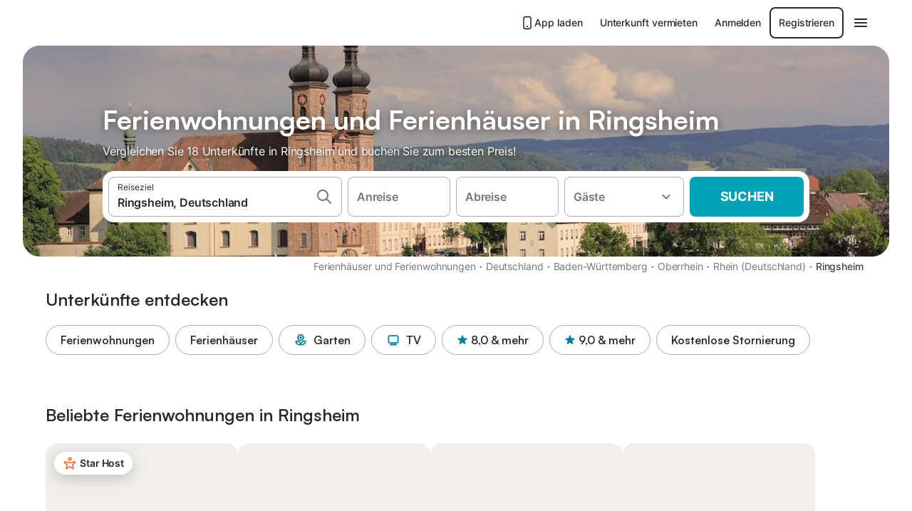

--- FILE ---
content_type: text/html; charset=utf-8
request_url: https://www.holidu.de/ferienwohnungen-orte/deutschland/ringsheim
body_size: 56192
content:

<!DOCTYPE html>
<html lang="de-DE" dir="ltr" data-page-id="REGION_PAGE" data-page-event-action="REGION_PAGE" class="is-desktop">
  <head>
    <script>window.renderedAt=1768918495890</script>
    <script src="https://cdnjs.cloudflare.com/polyfill/v3/polyfill.min.js?features=AbortController%2CResizeObserver%2Csmoothscroll%2Ces2020"></script>
    <script defer src="https://cdn.jsdelivr.net/npm/@thumbmarkjs/thumbmarkjs/dist/thumbmark.umd.js"></script>
    <script defer>
      // Thumbmark initialization - deferred to avoid blocking page rendering
      if (typeof ThumbmarkJS !== 'undefined') {
        ThumbmarkJS.getFingerprint().then(
          function(fp) { window.thumbmark = fp }
        );
      }
    </script>
    <script>
      !function(){if('PerformanceLongTaskTiming' in window){var g=window.__tti={e:[]}; g.o=new PerformanceObserver(function(l){g.e=g.e.concat(l.getEntries())}); g.o.observe({entryTypes:['longtask']})}}();
    </script>

    

    <meta charset="utf-8">
    <meta name="referrer" content="origin">
    <meta name="viewport" content="width=device-width, initial-scale=1, minimum-scale=1, maximum-scale=1, viewport-fit=cover">
    <meta name="X-UA-Compatible" content="IE=edge">
    <meta http-equiv="pragma" content="no-cache">
    <meta http-equiv="cache-control" content="no-cache,must-revalidate">
    <meta http-equiv="expires" content="0">
    <meta http-equiv="x-dns-prefetch-control" content="on">
    <meta property="og:type" content="website">
    <meta name="format-detection" content="telephone=no">

    <link rel="home" href="/">

    

    <meta name="author" content="Holidu GmbH"><meta name="copyright" content="Holidu GmbH"><meta  content="Holidu" itemprop="name"><meta name="twitter:card" content="app"><meta name="twitter:site" content="@holidu"><meta name="twitter:app:name:iphone" content="Holidu"><meta name="twitter:app:id:iphone" content="1102400164"><meta name="twitter:app:url:iphone" content="holidu:&#x2F;&#x2F;"><meta name="twitter:app:id:googleplay" content="com.holidu.holidu"><meta name="p:domain_verify" content="01a1a1e09e216e742cabfce26fbabbe4">

    <link rel="apple-touch-icon" type="" sizes="76x76" href="https://assets.holidu.com/assets/images/favicons/holidu-touch-icon-ipad.png"><link rel="apple-touch-icon" type="" sizes="120x120" href="https://assets.holidu.com/assets/images/favicons/holidu-touch-icon-iphone-retina.png"><link rel="apple-touch-icon" type="" sizes="152x152" href="https://assets.holidu.com/assets/images/favicons/holidu-touch-icon-ipad-retina.png"><link rel="apple-touch-icon" type="" sizes="" href="https://assets.holidu.com/assets/images/favicons/holidu-touch-icon-iphone.png"><link rel="icon" type="" sizes="" href="https://assets.holidu.com/assets/images/favicons/holidu-touch-icon-ipad-retina.png">

    <link rel="preconnect" crossorigin="" href="https://www.google-analytics.com" />
    <link rel="preconnect" crossorigin="" href="https://api.holidu.com" />
    <link rel="preconnect" crossorigin="" href="https://www.googletagmanager.com" />
    <link rel="preconnect" crossorigin="" href="https://cdn.taboola.com" />
    <link rel="preconnect" crossorigin="" href="https://bat.bing.com" />
    <link rel="preconnect" crossorigin="" href="https://connect.facebook.net" />
    <link rel="preconnect" crossorigin="" href="https://assets.holidu.com" />
    <link rel="preconnect" crossorigin="" href="https://static.holidu.com" />
    

    
    <script>
        window.process = window.process || {};
        window.process.env = window.process.env || {};
        window.process.env.IS_CLIENT = true;
    </script>
    <link data-rh="true" rel="preload" as="image" href="https://static.holidu.com/region/98469/l/5184.jpg" type="image/jpeg" media="(min-width: 48rem)" data-should-be-placed-higher="true"/><link data-rh="true" rel="preload" as="image" href="https://static.holidu.com/region/98469/m/5184.jpg" type="image/jpeg" data-should-be-placed-higher="true"/>
    <link href='https://assets.holidu.com/assets/styles/index.v4.1887.0.css' rel='stylesheet' type='text/css'>
    <link href='https://assets.holidu.com/assets/styles/tailwind.v4.1887.0.css' rel='stylesheet' type='text/css'>

    <title data-rh="true">Top 18 Ferienhäuser &amp; Ferienwohnungen in Ringsheim ᐅ Sofort buchen</title>
    
    <meta data-rh="true" name="application-name" content="Top 18 Ferienhäuser &amp; Ferienwohnungen in Ringsheim ᐅ Sofort buchen"/><meta data-rh="true" name="robots" content="index, follow"/><meta data-rh="true" name="description" content="Ferienhäuser &amp; Ferienwohnungen in Ringsheim ab 43 € ✓ Riesige Auswahl an hochwertigen Unterkünften ✓ Zum besten Preis beim Experten buchen für über 18 Optionen ✓ Spezialist für die schönsten Urlaubsregionen ✓"/><meta data-rh="true" property="og:title" content="Top 18 Ferienhäuser &amp; Ferienwohnungen in Ringsheim ᐅ Sofort buchen"/><meta data-rh="true" property="og:image" content="https://static.holidu.com/region/98469/l/5184.jpg"/><meta data-rh="true" property="og:description" content="Ferienhäuser &amp; Ferienwohnungen in Ringsheim ab 43 € ✓ Riesige Auswahl an hochwertigen Unterkünften ✓ Zum besten Preis beim Experten buchen für über 18 Optionen ✓ Spezialist für die schönsten Urlaubsregionen ✓"/><meta data-rh="true" name="twitter:title" content="Top 18 Ferienhäuser &amp; Ferienwohnungen in Ringsheim ᐅ Sofort buchen"/><meta data-rh="true" name="twitter:description" content="Ferienhäuser &amp; Ferienwohnungen in Ringsheim ab 43 € ✓ Riesige Auswahl an hochwertigen Unterkünften ✓ Zum besten Preis beim Experten buchen für über 18 Optionen ✓ Spezialist für die schönsten Urlaubsregionen ✓"/><meta data-rh="true" name="twitter:image" content="https://static.holidu.com/region/98469/l/5184.jpg"/>
    <link data-rh="true" rel="canonical" href="https://www.holidu.de/ferienwohnungen-orte/deutschland/ringsheim"/><link data-rh="true" rel="preload" as="image" href="https://static.holidu.com/region/98469/l/5184.jpg" type="image/jpeg" media="(min-width: 48rem)" data-should-be-placed-higher="true"/><link data-rh="true" rel="preload" as="image" href="https://static.holidu.com/region/98469/m/5184.jpg" type="image/jpeg" media data-should-be-placed-higher="true"/>
    
  

    

    
      <link rel="preload" href="https://assets.holidu.com/assets/fonts/Optimised/Inter-Regular-Latin.woff2" as="font" type="font/woff2" crossorigin>
      <link rel="preload" href="https://assets.holidu.com/assets/fonts/Optimised/Satoshi-Variable.woff2" as="font" type="font/woff2" crossorigin>
      <script type="text/javascript">

      /**
      * Loads fonts asynchronously and adds CSS classes to the document's root element
      * based on the loading status of the fonts.
      * If the fonts have already been loaded, adds 'FullyLoadedFont' class.
      * If the fonts have not been loaded, loads the fonts and adds 'FastLoadedFont' class
      * during the initial loading and 'FullyLoadedFont' class once all fonts are loaded.
      * Based on https://css-tricks.com/the-best-font-loading-strategies-and-how-to-execute-them/#loading-fonts-with-self-hosted-fonts
      */
      function loadFonts () {
        if (sessionStorage.fontsLoaded) {
          document.documentElement.classList.add('FullyLoadedFont')
          return
        }

        if ('fonts' in document) {
          document.fonts.load('1em InterInitial')
          .then(() => {
            document.documentElement.classList.add('FastLoadedFont')

            // Load critical font weights immediately:
            // - Inter 400 (body text) and 700 (headings)
            // - Satoshi 700 (bold titles, most common above the fold)
            // Variable fonts provide access to all weights, but loading the most common weight ensures it's prioritized
            Promise.all([
              document.fonts.load('400 1em Inter'),
              document.fonts.load('700 1em Inter'),
              document.fonts.load('700 1em Satoshi'), // Bold titles (most common above the fold)
            ]).then(() => {
              document.documentElement.classList.remove('FastLoadedFont')
              document.documentElement.classList.add('FullyLoadedFont')

              sessionStorage.fontsLoaded = true

              // Load non-critical font weights lazily (after initial render)
              // These are used in below-the-fold content or less critical UI elements
              Promise.all([
                document.fonts.load('500 1em Inter'),
                document.fonts.load('600 1em Inter'),
                // Satoshi variable font already provides access to all weights via 700,
                // but load 600 (semibold) explicitly if needed for specific title styles
                document.fonts.load('600 1em Satoshi'),
              ]).catch(() => {
                // Silently fail if fonts can't be loaded
              })
            })
          })
        }
      }

      loadFonts()
      </script>
    

    

    

    
  </head>

  <body>

    

    <main id="main">
      
      <div id="root"><div class="m-0 flex flex-auto flex-col items-center justify-start bg-white-100"><div class="WL--Navbar flex w-full items-center justify-center z-VisibilityNavbar bg-white-100 h-xxl4"><div class="flex max-w-xl items-center justify-between md:px-m lg2:px-xxl3 w-full"><a href="/" class="flex h-[2.25rem] w-[12.375rem] rounded ring-offset-white-100 justify-start" aria-label="Holidu Logo"><div class="WL--Logo--Cooperation hidden h-full w-full flex-col justify-center pb-xxs"><div class="tracking-tight whitespace-no-wrap mb-xxxs text-xs text-grey-black">In Kooperation mit</div><svg viewBox="0 0 162 50" fill="none" xmlns="http://www.w3.org/2000/svg" class="WL--Logo--Cooperation--Svg"><path d="M32.452 18.8653C31.2165 20.2552 29.2431 20.5566 28.0591 19.5519C26.8751 18.5472 26.9093 16.6047 28.1449 15.2148C29.3804 13.825 31.3538 13.5235 32.5378 14.5283C33.7218 15.533 33.6874 17.4755 32.452 18.8653Z" class="fill-current"></path><path d="M18.2761 24.0495V16.5398C18.2761 16.4504 18.2585 16.3619 18.2243 16.2793C18.1901 16.1967 18.1399 16.1217 18.0767 16.0585C18.0135 15.9953 17.9385 15.9452 17.8559 15.911C17.7734 15.8768 17.6849 15.8592 17.5955 15.8592H14.1498C14.0605 15.8592 13.972 15.8768 13.8894 15.911C13.8068 15.9452 13.7318 15.9953 13.6686 16.0585C13.6054 16.1217 13.5553 16.1967 13.5211 16.2793C13.4868 16.3619 13.4692 16.4504 13.4692 16.5398V24.0478C15.0694 24.1635 16.6758 24.1641 18.2761 24.0495Z" class="fill-current"></path><path d="M35.1581 20.3491C35.2179 20.3932 35.2681 20.4491 35.3054 20.5134L35.8781 21.5054C35.945 21.6201 35.9767 21.752 35.9693 21.8847C35.9619 22.0173 35.9156 22.1448 35.8363 22.2514C34.9189 23.4661 33.868 24.5738 32.7032 25.5538V38.2619C32.7032 38.3513 32.6856 38.4398 32.6514 38.5223C32.6172 38.6049 32.5671 38.6799 32.5039 38.7431C32.4407 38.8063 32.3657 38.8565 32.2831 38.8907C32.2005 38.9249 32.112 38.9425 32.0226 38.9425H28.577C28.3965 38.9425 28.2234 38.8708 28.0958 38.7431C27.9681 38.6155 27.8964 38.4424 27.8964 38.2619V28.5592C24.8756 29.8985 21.5717 30.4736 18.276 30.2338V38.262C18.276 38.3514 18.2584 38.4399 18.2242 38.5224C18.19 38.605 18.1399 38.68 18.0767 38.7433C18.0135 38.8065 17.9385 38.8566 17.8559 38.8908C17.7733 38.925 17.6848 38.9426 17.5954 38.9426H14.1498C13.9693 38.9426 13.7962 38.8709 13.6685 38.7433C13.5409 38.6156 13.4692 38.4425 13.4692 38.262V29.2983C12.2666 28.9068 11.1036 28.4026 9.99579 27.7924C9.91618 27.7486 9.8461 27.6895 9.78965 27.6183C9.7332 27.5471 9.69151 27.4654 9.66702 27.378C9.64253 27.2905 9.63573 27.199 9.64702 27.1089C9.65832 27.0188 9.68748 26.9318 9.73279 26.8531L10.2572 25.9448C10.3258 25.8266 10.4284 25.7318 10.5516 25.6727C10.6748 25.6136 10.813 25.593 10.9481 25.6135C19.1921 26.842 27.5983 24.9611 34.5327 20.3365C34.5943 20.2948 34.6637 20.2663 34.7368 20.2527C34.8099 20.239 34.885 20.2405 34.9575 20.2571C35.0299 20.2737 35.0982 20.305 35.1581 20.3491Z" class="fill-current"></path><path fill-rule="evenodd" clip-rule="evenodd" d="M26.6133 0.984156L42.6541 10.2452C44.8932 11.5379 46.177 13.6866 46.1765 16.1402L46.1708 40.1068C46.1825 41.4224 45.8005 42.7115 45.0739 43.8084C44.3473 44.9052 43.3094 45.7598 42.0934 46.2622C30.3646 51.2458 15.7984 51.2457 4.08116 46.2631C2.86572 45.7604 1.8283 44.9058 1.10212 43.8091C0.375945 42.7124 -0.0058372 41.4237 0.00580256 40.1085L1.46493e-07 16.1402C-0.000500738 13.6864 1.28348 11.5379 3.52249 10.2452L19.5631 0.984156C21.8362 -0.327882 24.3399 -0.328222 26.6133 0.984156ZM42.6656 42.2146C43.0794 41.5902 43.2942 40.855 43.2815 40.106L43.2871 16.1395C43.2874 14.7054 42.5691 13.5323 41.2094 12.7473L25.1686 3.48635C23.7687 2.67803 22.4072 2.67824 21.0078 3.48635L4.96714 12.7473C3.60746 13.5323 2.88896 14.7054 2.88928 16.1395L2.8951 40.1078C2.88235 40.8566 3.09695 41.5915 3.51055 42.2158C3.92416 42.84 4.51734 43.3241 5.21179 43.6043C16.233 48.2911 29.9322 48.2902 40.9634 43.6031C41.6582 43.3231 42.2517 42.839 42.6656 42.2146Z" class="fill-current"></path><path d="M74.3036 18.2799V34.5085C74.3036 34.6817 74.2348 34.8478 74.1123 34.9703C73.9898 35.0928 73.8237 35.1616 73.6505 35.1616H70.8986C70.7254 35.1616 70.5593 35.0928 70.4368 34.9703C70.3143 34.8478 70.2455 34.6817 70.2455 34.5085V27.9725H61.779V34.5085C61.779 34.6817 61.7102 34.8478 61.5877 34.9703C61.4653 35.0928 61.2991 35.1616 61.1259 35.1616H58.3741C58.2008 35.1616 58.0347 35.0928 57.9122 34.9703C57.7898 34.8478 57.7209 34.6817 57.7209 34.5085V18.2799C57.7209 18.1067 57.7898 17.9406 57.9122 17.8181C58.0347 17.6956 58.2008 17.6268 58.3741 17.6268H61.1259C61.2991 17.6268 61.4653 17.6956 61.5877 17.8181C61.7102 17.9406 61.779 18.1067 61.779 18.2799V24.5405H70.2455V18.2799C70.2455 18.1067 70.3143 17.9406 70.4368 17.8181C70.5593 17.6956 70.7254 17.6268 70.8986 17.6268H73.6505C73.8237 17.6268 73.9898 17.6956 74.1123 17.8181C74.2348 17.9406 74.3036 18.1067 74.3036 18.2799Z" class="fill-current"></path><path fill-rule="evenodd" clip-rule="evenodd" d="M87.0023 17.3264C81.4663 17.3264 77.4082 21.1839 77.4082 26.3941C77.4082 31.6044 81.4663 35.4624 87.0023 35.4624C92.5129 35.4624 96.5965 31.6298 96.5965 26.3941C96.5965 21.159 92.5129 17.3264 87.0023 17.3264ZM87.0023 20.7833C90.1334 20.7833 92.488 23.0625 92.488 26.3941C92.488 29.7258 90.1334 32.0055 87.0023 32.0055C83.8708 32.0055 81.5162 29.7257 81.5162 26.3941C81.5162 23.0625 83.8708 20.7833 87.0023 20.7833Z" class="fill-current"></path><path d="M100.356 17.6268H103.108C103.281 17.6268 103.448 17.6956 103.57 17.8181C103.693 17.9406 103.761 18.1067 103.761 18.2799V31.8549H112.735C112.909 31.8549 113.075 31.9237 113.197 32.0462C113.32 32.1686 113.389 32.3348 113.389 32.508V34.5084C113.389 34.6816 113.32 34.8477 113.197 34.9702C113.075 35.0927 112.909 35.1615 112.735 35.1615H100.356C100.183 35.1615 100.017 35.0927 99.8947 34.9702C99.7722 34.8477 99.7034 34.6816 99.7034 34.5084V18.2799C99.7034 18.1067 99.7722 17.9406 99.8947 17.8181C100.017 17.6956 100.183 17.6268 100.356 17.6268Z" class="fill-current"></path><path d="M119.691 17.6268H116.939C116.766 17.6268 116.6 17.6956 116.477 17.8181C116.355 17.9406 116.286 18.1067 116.286 18.2799V34.5085C116.286 34.6817 116.355 34.8478 116.477 34.9703C116.6 35.0928 116.766 35.1616 116.939 35.1616H119.691C119.864 35.1616 120.03 35.0928 120.153 34.9703C120.275 34.8478 120.344 34.6817 120.344 34.5085V18.2799C120.344 18.1067 120.275 17.9406 120.153 17.8181C120.03 17.6956 119.864 17.6268 119.691 17.6268Z" class="fill-current"></path><path fill-rule="evenodd" clip-rule="evenodd" d="M124.404 18.2799C124.404 18.1067 124.473 17.9406 124.595 17.8181C124.718 17.6956 124.884 17.6268 125.057 17.6268H132.463C138.2 17.6268 141.936 21.0837 141.936 26.3942C141.936 31.7047 138.2 35.1615 132.463 35.1615H125.057C124.884 35.1615 124.718 35.0927 124.595 34.9702C124.473 34.8477 124.404 34.6816 124.404 34.5084V18.2799ZM132.295 31.8299C135.777 31.8299 137.859 29.7507 137.859 26.3941C137.859 23.0376 135.777 20.9584 132.295 20.9584H128.462V31.8299H132.295Z" class="fill-current"></path><path d="M145.04 18.2799V27.4465C145.04 32.6068 148.347 35.4624 153.332 35.4624C158.316 35.4624 161.623 32.6068 161.623 27.4465V18.2799C161.623 18.1942 161.606 18.1092 161.573 18.03C161.54 17.9508 161.492 17.8788 161.432 17.8181C161.371 17.7575 161.299 17.7094 161.22 17.6765C161.141 17.6437 161.056 17.6268 160.97 17.6268H158.268C158.095 17.6268 157.929 17.6956 157.807 17.8181C157.684 17.9406 157.615 18.1067 157.615 18.2799V27.2958C157.615 30.6274 155.837 32.0055 153.357 32.0055C150.902 32.0055 149.098 30.6274 149.098 27.2958V18.2799C149.098 18.1067 149.03 17.9406 148.907 17.8181C148.785 17.6956 148.618 17.6268 148.445 17.6268H145.693C145.52 17.6268 145.354 17.6956 145.232 17.8181C145.109 17.9406 145.04 18.1067 145.04 18.2799Z" class="fill-current"></path></svg></div><svg viewBox="0 0 162 50" fill="none" xmlns="http://www.w3.org/2000/svg" class="WL--Logo--Regular is-hidden-on-whitelabel text-primary"><path d="M32.452 18.8653C31.2165 20.2552 29.2431 20.5566 28.0591 19.5519C26.8751 18.5472 26.9093 16.6047 28.1449 15.2148C29.3804 13.825 31.3538 13.5235 32.5378 14.5283C33.7218 15.533 33.6874 17.4755 32.452 18.8653Z" class="fill-current"></path><path d="M18.2761 24.0495V16.5398C18.2761 16.4504 18.2585 16.3619 18.2243 16.2793C18.1901 16.1967 18.1399 16.1217 18.0767 16.0585C18.0135 15.9953 17.9385 15.9452 17.8559 15.911C17.7734 15.8768 17.6849 15.8592 17.5955 15.8592H14.1498C14.0605 15.8592 13.972 15.8768 13.8894 15.911C13.8068 15.9452 13.7318 15.9953 13.6686 16.0585C13.6054 16.1217 13.5553 16.1967 13.5211 16.2793C13.4868 16.3619 13.4692 16.4504 13.4692 16.5398V24.0478C15.0694 24.1635 16.6758 24.1641 18.2761 24.0495Z" class="fill-current"></path><path d="M35.1581 20.3491C35.2179 20.3932 35.2681 20.4491 35.3054 20.5134L35.8781 21.5054C35.945 21.6201 35.9767 21.752 35.9693 21.8847C35.9619 22.0173 35.9156 22.1448 35.8363 22.2514C34.9189 23.4661 33.868 24.5738 32.7032 25.5538V38.2619C32.7032 38.3513 32.6856 38.4398 32.6514 38.5223C32.6172 38.6049 32.5671 38.6799 32.5039 38.7431C32.4407 38.8063 32.3657 38.8565 32.2831 38.8907C32.2005 38.9249 32.112 38.9425 32.0226 38.9425H28.577C28.3965 38.9425 28.2234 38.8708 28.0958 38.7431C27.9681 38.6155 27.8964 38.4424 27.8964 38.2619V28.5592C24.8756 29.8985 21.5717 30.4736 18.276 30.2338V38.262C18.276 38.3514 18.2584 38.4399 18.2242 38.5224C18.19 38.605 18.1399 38.68 18.0767 38.7433C18.0135 38.8065 17.9385 38.8566 17.8559 38.8908C17.7733 38.925 17.6848 38.9426 17.5954 38.9426H14.1498C13.9693 38.9426 13.7962 38.8709 13.6685 38.7433C13.5409 38.6156 13.4692 38.4425 13.4692 38.262V29.2983C12.2666 28.9068 11.1036 28.4026 9.99579 27.7924C9.91618 27.7486 9.8461 27.6895 9.78965 27.6183C9.7332 27.5471 9.69151 27.4654 9.66702 27.378C9.64253 27.2905 9.63573 27.199 9.64702 27.1089C9.65832 27.0188 9.68748 26.9318 9.73279 26.8531L10.2572 25.9448C10.3258 25.8266 10.4284 25.7318 10.5516 25.6727C10.6748 25.6136 10.813 25.593 10.9481 25.6135C19.1921 26.842 27.5983 24.9611 34.5327 20.3365C34.5943 20.2948 34.6637 20.2663 34.7368 20.2527C34.8099 20.239 34.885 20.2405 34.9575 20.2571C35.0299 20.2737 35.0982 20.305 35.1581 20.3491Z" class="fill-current"></path><path fill-rule="evenodd" clip-rule="evenodd" d="M26.6133 0.984156L42.6541 10.2452C44.8932 11.5379 46.177 13.6866 46.1765 16.1402L46.1708 40.1068C46.1825 41.4224 45.8005 42.7115 45.0739 43.8084C44.3473 44.9052 43.3094 45.7598 42.0934 46.2622C30.3646 51.2458 15.7984 51.2457 4.08116 46.2631C2.86572 45.7604 1.8283 44.9058 1.10212 43.8091C0.375945 42.7124 -0.0058372 41.4237 0.00580256 40.1085L1.46493e-07 16.1402C-0.000500738 13.6864 1.28348 11.5379 3.52249 10.2452L19.5631 0.984156C21.8362 -0.327882 24.3399 -0.328222 26.6133 0.984156ZM42.6656 42.2146C43.0794 41.5902 43.2942 40.855 43.2815 40.106L43.2871 16.1395C43.2874 14.7054 42.5691 13.5323 41.2094 12.7473L25.1686 3.48635C23.7687 2.67803 22.4072 2.67824 21.0078 3.48635L4.96714 12.7473C3.60746 13.5323 2.88896 14.7054 2.88928 16.1395L2.8951 40.1078C2.88235 40.8566 3.09695 41.5915 3.51055 42.2158C3.92416 42.84 4.51734 43.3241 5.21179 43.6043C16.233 48.2911 29.9322 48.2902 40.9634 43.6031C41.6582 43.3231 42.2517 42.839 42.6656 42.2146Z" class="fill-current"></path><path d="M74.3036 18.2799V34.5085C74.3036 34.6817 74.2348 34.8478 74.1123 34.9703C73.9898 35.0928 73.8237 35.1616 73.6505 35.1616H70.8986C70.7254 35.1616 70.5593 35.0928 70.4368 34.9703C70.3143 34.8478 70.2455 34.6817 70.2455 34.5085V27.9725H61.779V34.5085C61.779 34.6817 61.7102 34.8478 61.5877 34.9703C61.4653 35.0928 61.2991 35.1616 61.1259 35.1616H58.3741C58.2008 35.1616 58.0347 35.0928 57.9122 34.9703C57.7898 34.8478 57.7209 34.6817 57.7209 34.5085V18.2799C57.7209 18.1067 57.7898 17.9406 57.9122 17.8181C58.0347 17.6956 58.2008 17.6268 58.3741 17.6268H61.1259C61.2991 17.6268 61.4653 17.6956 61.5877 17.8181C61.7102 17.9406 61.779 18.1067 61.779 18.2799V24.5405H70.2455V18.2799C70.2455 18.1067 70.3143 17.9406 70.4368 17.8181C70.5593 17.6956 70.7254 17.6268 70.8986 17.6268H73.6505C73.8237 17.6268 73.9898 17.6956 74.1123 17.8181C74.2348 17.9406 74.3036 18.1067 74.3036 18.2799Z" class="fill-current"></path><path fill-rule="evenodd" clip-rule="evenodd" d="M87.0023 17.3264C81.4663 17.3264 77.4082 21.1839 77.4082 26.3941C77.4082 31.6044 81.4663 35.4624 87.0023 35.4624C92.5129 35.4624 96.5965 31.6298 96.5965 26.3941C96.5965 21.159 92.5129 17.3264 87.0023 17.3264ZM87.0023 20.7833C90.1334 20.7833 92.488 23.0625 92.488 26.3941C92.488 29.7258 90.1334 32.0055 87.0023 32.0055C83.8708 32.0055 81.5162 29.7257 81.5162 26.3941C81.5162 23.0625 83.8708 20.7833 87.0023 20.7833Z" class="fill-current"></path><path d="M100.356 17.6268H103.108C103.281 17.6268 103.448 17.6956 103.57 17.8181C103.693 17.9406 103.761 18.1067 103.761 18.2799V31.8549H112.735C112.909 31.8549 113.075 31.9237 113.197 32.0462C113.32 32.1686 113.389 32.3348 113.389 32.508V34.5084C113.389 34.6816 113.32 34.8477 113.197 34.9702C113.075 35.0927 112.909 35.1615 112.735 35.1615H100.356C100.183 35.1615 100.017 35.0927 99.8947 34.9702C99.7722 34.8477 99.7034 34.6816 99.7034 34.5084V18.2799C99.7034 18.1067 99.7722 17.9406 99.8947 17.8181C100.017 17.6956 100.183 17.6268 100.356 17.6268Z" class="fill-current"></path><path d="M119.691 17.6268H116.939C116.766 17.6268 116.6 17.6956 116.477 17.8181C116.355 17.9406 116.286 18.1067 116.286 18.2799V34.5085C116.286 34.6817 116.355 34.8478 116.477 34.9703C116.6 35.0928 116.766 35.1616 116.939 35.1616H119.691C119.864 35.1616 120.03 35.0928 120.153 34.9703C120.275 34.8478 120.344 34.6817 120.344 34.5085V18.2799C120.344 18.1067 120.275 17.9406 120.153 17.8181C120.03 17.6956 119.864 17.6268 119.691 17.6268Z" class="fill-current"></path><path fill-rule="evenodd" clip-rule="evenodd" d="M124.404 18.2799C124.404 18.1067 124.473 17.9406 124.595 17.8181C124.718 17.6956 124.884 17.6268 125.057 17.6268H132.463C138.2 17.6268 141.936 21.0837 141.936 26.3942C141.936 31.7047 138.2 35.1615 132.463 35.1615H125.057C124.884 35.1615 124.718 35.0927 124.595 34.9702C124.473 34.8477 124.404 34.6816 124.404 34.5084V18.2799ZM132.295 31.8299C135.777 31.8299 137.859 29.7507 137.859 26.3941C137.859 23.0376 135.777 20.9584 132.295 20.9584H128.462V31.8299H132.295Z" class="fill-current"></path><path d="M145.04 18.2799V27.4465C145.04 32.6068 148.347 35.4624 153.332 35.4624C158.316 35.4624 161.623 32.6068 161.623 27.4465V18.2799C161.623 18.1942 161.606 18.1092 161.573 18.03C161.54 17.9508 161.492 17.8788 161.432 17.8181C161.371 17.7575 161.299 17.7094 161.22 17.6765C161.141 17.6437 161.056 17.6268 160.97 17.6268H158.268C158.095 17.6268 157.929 17.6956 157.807 17.8181C157.684 17.9406 157.615 18.1067 157.615 18.2799V27.2958C157.615 30.6274 155.837 32.0055 153.357 32.0055C150.902 32.0055 149.098 30.6274 149.098 27.2958V18.2799C149.098 18.1067 149.03 17.9406 148.907 17.8181C148.785 17.6956 148.618 17.6268 148.445 17.6268H145.693C145.52 17.6268 145.354 17.6956 145.232 17.8181C145.109 17.9406 145.04 18.1067 145.04 18.2799Z" class="fill-current"></path></svg><div class="WL--Navbar--Logo--Custom hidden bg-contain bg-left-center h-full w-full"></div></a><div class="flex items-center gap-x-xs"><a href="/app" target="_blank" rel="noreferrer" class="flex cursor-pointer items-center justify-center gap-xs whitespace-nowrap rounded-big p-s text-sm font-medium transition-colors h-[44px] text-gray-black hover:bg-gray-100 active:bg-gray-200" data-testid="LinkLists__AppLink"><svg viewBox="0 0 24 24" fill="none" xmlns="http://www.w3.org/2000/svg" class="h-l w-l text-gray-black"><path fill-rule="evenodd" clip-rule="evenodd" d="M5 5C5 2.98038 6.35542 1 8.5 1H15.5C17.6446 1 19 2.98038 19 5V19C19 21.0196 17.6446 23 15.5 23H8.5C6.35542 23 5 21.0196 5 19V5ZM8.5 3C7.80426 3 7 3.70592 7 5V19C7 20.2941 7.80426 21 8.5 21H15.5C16.1957 21 17 20.2941 17 19V5C17 3.70592 16.1957 3 15.5 3H8.5ZM10 18C10 17.4477 10.4477 17 11 17H13C13.5523 17 14 17.4477 14 18C14 18.5523 13.5523 19 13 19H11C10.4477 19 10 18.5523 10 18Z" fill="currentColor"></path></svg>App laden</a><a href="/host" target="_blank" rel="noreferrer" class="flex cursor-pointer items-center justify-center gap-xs whitespace-nowrap rounded-big p-s text-sm font-medium transition-colors h-[44px] text-gray-black hover:bg-gray-100 active:bg-gray-200" data-testid="NavbarV2__PartnersLink">Unterkunft vermieten</a><div class="flex items-center gap-x-xs"><button type="button" class="flex cursor-pointer items-center justify-center gap-xs whitespace-nowrap rounded-big p-s text-sm font-medium transition-colors h-[44px] text-gray-black hover:bg-gray-100 active:bg-gray-200" data-testid="NavbarV2__LoginButton">Anmelden</button><button type="button" class="flex cursor-pointer items-center justify-center gap-xs whitespace-nowrap rounded-big p-s text-sm font-medium transition-colors h-[44px] box-border border-[1.5px] border-gray-black text-gray-black hover:bg-gray-100 active:bg-gray-200" data-testid="NavbarV2__RegisterButton">Registrieren</button></div><div class="relative"><button type="button" class="flex cursor-pointer items-center justify-center gap-xs whitespace-nowrap rounded-big p-s text-sm font-medium transition-colors h-[44px] text-gray-black hover:bg-gray-100 active:bg-gray-200" data-testid="NavbarV2Desktop__HamburgerMenu"><svg viewBox="0 0 24 24" fill="none" xmlns="http://www.w3.org/2000/svg" class="h-xl w-xl"><path fill-rule="evenodd" clip-rule="evenodd" d="M4 18H20C20.55 18 21 17.55 21 17C21 16.45 20.55 16 20 16H4C3.45 16 3 16.45 3 17C3 17.55 3.45 18 4 18ZM4 13H20C20.55 13 21 12.55 21 12C21 11.45 20.55 11 20 11H4C3.45 11 3 11.45 3 12C3 12.55 3.45 13 4 13ZM3 7C3 7.55 3.45 8 4 8H20C20.55 8 21 7.55 21 7C21 6.45 20.55 6 20 6H4C3.45 6 3 6.45 3 7Z" fill="currentColor"></path></svg></button></div></div></div></div><div class="w-full max-w-xl relative z-SeoPageMastHead mb-xl flex max-w-xl flex-col gap-xs lg:mb-m sm:px-m md:px-xxl lg2:px-xxl4 mx-auto"><header class="relative flex flex-col items-center leading-tight w-full"><div class="flex items-end justify-center sm:relative w-full lg2:w-[calc(100%+4rem)] h-[calc(50vh+1rem)] max-h-[31rem] min-h-[20rem] max-sm:h-[calc(100vh-60px)] max-sm:max-h-[622px] lg:h-[calc(100vh-35rem)] lg:min-h-[18.5rem] lg:hlg:h-[22.5rem]" data-testid="Masthead"><div class="absolute inset-0 h-full w-full overflow-hidden bg-gray-400 sm:rounded-xxl2" data-testid="Masthead__Image"><div class="absolute inset-0 bg-gradient-to-t from-black-40 via-black-30 to-transparent"></div><picture><source srcSet="https://static.holidu.com/region/98469/l/5184.jpg" type="image/jpeg" media="(min-width: 48rem)"/><source srcSet="https://static.holidu.com/region/98469/m/5184.jpg" type="image/jpeg"/><img alt="Ferienwohnungen und Ferienhäuser in Ringsheim" class="z-0 h-full w-full object-cover" importance="high" fetchpriority="high" src="https://static.holidu.com/region/98469/l/5184.jpg"/></picture></div><div class="z-1 flex w-full flex-col items-center max-w-sm sm:max-w-[980px] lg:max-w-lg lg2:max-w-xl px-m pb-l sm:px-m md:px-xxl lg:pb-xxl3"><div class="w-full max-w-sm lg:max-w-lg"><h1 class="mb-xs mt-0 w-full font-bold text-white-100 seo-masthead-title-shadow mb-xs text-title-3xl sm:text-title-4xl lg:text-title-5xl" data-testid="Masthead__Title">Ferienwohnungen und Ferienhäuser in Ringsheim</h1><h2 class="mb-m mt-0 w-full text-base font-normal text-white-100 seo-masthead-subtitle-shadow" data-testid="Masthead__Subtitle">Vergleichen Sie 18 Unterkünfte in Ringsheim und buchen Sie zum besten Preis!</h2></div><form action="/redirect/prg" target="_blank" method="POST" class="relative SearchBarWrapper z-1 w-full max-w-sm rounded-xxl bg-white-100 p-xs lg:h-18 lg:max-w-lg"><input name="to" type="hidden" value="L3MvUmluZ3NoZWltLS1EZXV0c2NobGFuZA=="/><button type="submit" class="absolute inset-0 z-10 cursor-pointer"></button><div class="relative flex min-h-[3.25rem] w-full h-full flex-col space-y-xs lg:flex-row lg:space-x-xs lg:space-y-0 lg:max-w-none" role="presentation"><div data-testid="SearchBarDesktop__SearchField__Form" class="relative z-SearchOverlayBanner flex bg-white-100 transition-colors hover:bg-gray-50 h-14 flex-grow rounded-big border border-solid border-gray-400 px-s py-xs hover:border-black-50 lg:h-full pointer-events-none" id="searchBarForm" role="presentation"><div class="flex w-full items-center justify-between"><div class="flex w-0 flex-grow flex-col"><div class="flex items-center text-xs text-grey-black">Reiseziel</div><input class="flex-grow overflow-ellipsis border-none pl-0 focus-visible:ring-0 text-base font-semibold placeholder:text-gray-600 placeholder:opacity-100" placeholder="Reiseziel eingeben" type="text" data-testid="Searchbar__DestinationInput" value="Ringsheim, Deutschland"/></div><button class="pointer-events-auto flex h-full cursor-pointer items-center px-0 focus-within:ring-0" type="button" tabindex="-1"><svg viewBox="0 0 24 24" fill="none" xmlns="http://www.w3.org/2000/svg" class="h-xl w-xl text-gray-600"><path fill-rule="evenodd" clip-rule="evenodd" d="M10 4C6.68629 4 4 6.68629 4 10C4 13.3137 6.68629 16 10 16C13.3137 16 16 13.3137 16 10C16 6.68629 13.3137 4 10 4ZM2 10C2 5.58172 5.58172 2 10 2C14.4183 2 18 5.58172 18 10C18 11.8487 17.3729 13.551 16.3199 14.9056L21.7071 20.2929C22.0976 20.6834 22.0976 21.3166 21.7071 21.7071C21.3166 22.0976 20.6834 22.0976 20.2929 21.7071L14.9056 16.3199C13.551 17.3729 11.8487 18 10 18C5.58172 18 2 14.4183 2 10Z" fill="currentColor"></path></svg></button><button class="border-rounded-full focus-within:border-4 focus-within:border-grey-black focus-within:ring-0 hidden" type="button" aria-label="Eingabe löschen"><div class="flex h-xl w-xl items-center justify-center rounded-full bg-gray-300 p-px"><svg viewBox="0 0 24 24" fill="none" xmlns="http://www.w3.org/2000/svg" class="h-full w-full text-white-100"><path fill-rule="evenodd" clip-rule="evenodd" d="M18.3 5.71C17.91 5.32 17.28 5.32 16.89 5.71L12 10.59L7.10997 5.7C6.71997 5.31 6.08997 5.31 5.69997 5.7C5.30997 6.09 5.30997 6.72 5.69997 7.11L10.59 12L5.69997 16.89C5.30997 17.28 5.30997 17.91 5.69997 18.3C6.08997 18.69 6.71997 18.69 7.10997 18.3L12 13.41L16.89 18.3C17.28 18.69 17.91 18.69 18.3 18.3C18.69 17.91 18.69 17.28 18.3 16.89L13.41 12L18.3 7.11C18.68 6.73 18.68 6.09 18.3 5.71Z" fill="currentColor"></path></svg></div></button></div></div><div class="relative flex min-w-[17.8rem] h-14 lg:h-auto lg:flex-shrink-0"><div class="flex flex-grow h-full space-x-xs"><div class="flex-grow"><div class="tw-reset-button flex h-full w-full flex-col rounded relative w-auto min-w-full"><div class="relative h-0 w-full flex-1"><div class="absolute bottom-0 left-0 right-0 top-0"><button data-testid="Searchbar__CalendarInput" class="tw-reset-button relative box-border block h-full w-full cursor-pointer focus-within:!border-2 focus-within:!border-grey-black focus-within:ring-0 bg-white-100 transition-colors hover:bg-gray-50 rounded-big border-solid px-s outline outline-1 outline-offset-0 outline-white-100 border border-gray-400 hover:border-black-50 text-gray-600"><div class="box-border flex h-full w-full flex-col items-start justify-center" data-testid="Searchbar__OpenCalendarButton"><div class="flex items-center font-semibold">Anreise</div></div></button></div><div class="font-medium mx-xs invisible whitespace-nowrap">So., 28. März ±3|</div></div></div></div><div class="flex-grow"><div class="tw-reset-button flex h-full w-full flex-col rounded relative w-auto min-w-full"><div class="relative h-0 w-full flex-1"><div class="absolute bottom-0 left-0 right-0 top-0"><button data-testid="Searchbar__CalendarInput" class="tw-reset-button relative box-border block h-full w-full cursor-pointer focus-within:!border-2 focus-within:!border-grey-black focus-within:ring-0 bg-white-100 transition-colors hover:bg-gray-50 rounded-big border-solid px-s outline outline-1 outline-offset-0 outline-white-100 border border-gray-400 hover:border-black-50 text-gray-600"><div class="box-border flex h-full w-full flex-col items-start justify-center" data-testid="Searchbar__OpenCalendarButton"><div class="flex items-center font-semibold">Abreise</div></div></button></div><div class="font-medium mx-xs invisible whitespace-nowrap">So., 28. März ±3|</div></div></div></div></div></div><div class="relative h-14 w-full lg:h-auto lg:w-[10.5rem] lg:flex-shrink-0"><button data-testid="Searchbar__PersonPickerInput" class="tw-reset-button relative box-border block h-full w-full cursor-pointer focus-within:!border-2 focus-within:!border-grey-black focus-within:ring-0 bg-white-100 transition-colors hover:bg-gray-50 rounded-big border-solid px-s outline outline-1 outline-offset-0 outline-white-100 border border-gray-400 hover:border-black-50 text-gray-600 pr-xl"><div class="absolute right-s top-1/2 -translate-y-1/2 text-gray-600 transition-all duration-100"><svg viewBox="0 0 24 24" fill="none" xmlns="http://www.w3.org/2000/svg" class="w-xl h-xl"><path fill-rule="evenodd" clip-rule="evenodd" d="M8.11997 9.29006L12 13.1701L15.88 9.29006C16.27 8.90006 16.9 8.90006 17.29 9.29006C17.68 9.68006 17.68 10.3101 17.29 10.7001L12.7 15.2901C12.31 15.6801 11.68 15.6801 11.29 15.2901L6.69997 10.7001C6.30997 10.3101 6.30997 9.68006 6.69997 9.29006C7.08997 8.91006 7.72997 8.90006 8.11997 9.29006Z" fill="currentColor"></path></svg></div><div class="flex items-center overflow-hidden"><div class="text-gray-600 text-base flex flex-col font-semibold"><span class="overflow-hidden text-ellipsis whitespace-nowrap">Gäste</span></div></div></button></div><button class="WL--SearchButton cursor-pointer font-bold uppercase tracking-[0.016rem] text-cta-text h-14 min-w-[10rem] rounded-big text-lg lg:h-full transition-colors bg-cta hover:bg-cta-active" form="searchBarForm" type="submit" data-testid="Searchbar__SearchButton">Suchen</button></div></form></div></div></header><div class="hidden md:flex md:flex-wrap mx-xxs flex-1 items-center justify-end"><div><div class="w-full max-w-xl mx-auto"><ol class="m-0 flex list-none flex-wrap items-center p-0 justify-end"><li class="flex items-center text-sm text-grey-800"><a href="https://www.holidu.de" class="text-gray-600">Ferienhäuser und Ferienwohnungen</a></li><span class="mx-xxs flex items-center text-xl text-gray-600">·</span><li class="flex items-center text-sm text-grey-800"><a href="https://www.holidu.de/ferienwohnungen-orte/deutschland" class="text-gray-600">Deutschland</a></li><span class="mx-xxs flex items-center text-xl text-gray-600">·</span><li class="flex items-center text-sm text-grey-800"><a href="https://www.holidu.de/ferienwohnungen-orte/deutschland/baden-wuerttemberg" class="text-gray-600">Baden-Württemberg</a></li><span class="mx-xxs flex items-center text-xl text-gray-600">·</span><li class="flex items-center text-sm text-grey-800"><a href="https://www.holidu.de/ferienwohnungen-orte/deutschland/oberrhein" class="text-gray-600">Oberrhein</a></li><span class="mx-xxs flex items-center text-xl text-gray-600">·</span><li class="flex items-center text-sm text-grey-800"><a href="https://www.holidu.de/ferienwohnungen-orte/deutschland/rhein-deutschland" class="text-gray-600">Rhein (Deutschland)</a></li><span class="mx-xxs flex items-center text-xl text-gray-600">·</span><li class="flex items-center text-sm text-grey-800"><span class="font-medium">Ringsheim</span></li></ol></div></div></div></div><div class="!my-0" data-testid="SubNavbarAnchor"></div><section class="w-full mb-xxl3 lg:mb-xxl4"><div class="w-full max-w-xl px-m md:px-xxl lg2:px-xxl4 mx-auto"><h2 class="font-bold text-grey-black text-title-xl md:text-title-2xl font-semibold mb-m mt-0" data-testid="QuickFilters__Title">Unterkünfte entdecken</h2><div class="no-scrollbar -mx-m flex flex-nowrap overflow-x-scroll md:-mx-xxl lg2:m-0 lg2:overflow-visible"><form action="/redirect/prg" target="_blank" class="hidden" method="POST"><input name="to" type="hidden" value="L3MvUmluZ3NoZWltLS1EZXV0c2NobGFuZD9wcm9wZXJ0eVR5cGU9VkFDQVRJT05fQVBBUlRNRU5U"/></form><a class="m-xxs flex items-center rounded-full text-grey-black whitespace-nowrap px-l py-xs transition-all bg-transparent hover:bg-primary-lightest border border-solid border-gray-400 hover:border-primary first-of-type:ml-m last-of-type:mr-m md:first-of-type:ml-xxl md:last-of-type:mr-xxl lg2:first-of-type:ml-0 lg2:last-of-type:mr-0 text-title-base font-semibold" data-testid="QuickFilters__Filter" tabindex="0">Ferienwohnungen</a><form action="/redirect/prg" target="_blank" class="hidden" method="POST"><input name="to" type="hidden" value="L3MvUmluZ3NoZWltLS1EZXV0c2NobGFuZD9wcm9wZXJ0eVR5cGU9VkFDQVRJT05fSE9NRQ=="/></form><a class="m-xxs flex items-center rounded-full text-grey-black whitespace-nowrap px-l py-xs transition-all bg-transparent hover:bg-primary-lightest border border-solid border-gray-400 hover:border-primary first-of-type:ml-m last-of-type:mr-m md:first-of-type:ml-xxl md:last-of-type:mr-xxl lg2:first-of-type:ml-0 lg2:last-of-type:mr-0 text-title-base font-semibold" data-testid="QuickFilters__Filter" tabindex="0">Ferienhäuser</a><form action="/redirect/prg" target="_blank" class="hidden" method="POST"><input name="to" type="hidden" value="L3MvUmluZ3NoZWltLS1EZXV0c2NobGFuZD9hbWVuaXRpZXM9R0FSREVO"/></form><a class="m-xxs flex items-center rounded-full text-grey-black whitespace-nowrap px-l py-xs transition-all bg-transparent hover:bg-primary-lightest border border-solid border-gray-400 hover:border-primary first-of-type:ml-m last-of-type:mr-m md:first-of-type:ml-xxl md:last-of-type:mr-xxl lg2:first-of-type:ml-0 lg2:last-of-type:mr-0 text-title-base font-semibold" data-testid="QuickFilters__Filter" tabindex="0"><span class="mr-xs flex items-center text-primary"><svg viewBox="0 0 24 24" fill="none" xmlns="http://www.w3.org/2000/svg" class="h-l w-l"><path d="M12 10C13.1046 10 14 9.10457 14 8C14 6.89543 13.1046 6 12 6C10.8954 6 10 6.89543 10 8C10 9.10457 10.8954 10 12 10Z" fill="currentColor"></path><path fill-rule="evenodd" clip-rule="evenodd" d="M16.5002 5.40178C17.3967 5.92034 18 6.88897 18 7.99999C18 9.111 17.3967 10.0796 16.5002 10.5982C16.4994 11.6338 15.9622 12.6406 15 13.1961C14.0378 13.7516 12.8973 13.7134 12 13.1964C11.1027 13.7134 9.96217 13.7516 9 13.1961C8.03784 12.6406 7.50065 11.6338 7.49978 10.5982C6.60335 10.0796 6 9.111 6 7.99999C6 6.88897 6.60335 5.92034 7.49978 5.40178C7.50065 4.36617 8.03784 3.35934 9 2.80383C9.96217 2.24832 11.1027 2.28652 12 2.80357C12.8973 2.28652 14.0378 2.24832 15 2.80383C15.9622 3.35934 16.4994 4.36617 16.5002 5.40178ZM16 7.99999C16 7.52666 15.6702 7.12795 15.2268 7.02558C14.6325 6.88839 14.2789 6.27594 14.4573 5.69272C14.5903 5.25754 14.4099 4.77255 14 4.53588C13.5901 4.29922 13.0799 4.3855 12.7695 4.71831C12.3536 5.16435 11.6464 5.16435 11.2305 4.71831C10.9201 4.3855 10.4099 4.29922 10 4.53588C9.59009 4.77255 9.40971 5.25754 9.54276 5.69272C9.72107 6.27595 9.36747 6.88839 8.77323 7.02558C8.32983 7.12795 8 7.52665 8 7.99999C8 8.47332 8.32983 8.87203 8.77323 8.97439C9.36747 9.11158 9.72106 9.72403 9.54276 10.3073C9.40971 10.7424 9.59009 11.2274 10 11.4641C10.4099 11.7008 10.9201 11.6145 11.2305 11.2817C11.6464 10.8356 12.3536 10.8356 12.7695 11.2817C13.0799 11.6145 13.5901 11.7008 14 11.4641C14.4099 11.2274 14.5903 10.7424 14.4573 10.3073C14.2789 9.72402 14.6325 9.11158 15.2268 8.97439C15.6702 8.87202 16 8.47332 16 7.99999Z" fill="currentColor"></path><path fill-rule="evenodd" clip-rule="evenodd" d="M14.5357 14.0989C16.4099 13.1217 18.6048 12.9116 20.0587 13.0017C20.6221 13.0366 21 13.5082 21 14.0032C21 17.8579 17.8752 20.9827 14.0205 20.9827H9.9795C6.12483 20.9827 3 17.8579 3 14.0032C3 13.5081 3.378 13.0366 3.94133 13.0017C5.39517 12.9117 7.59009 13.1218 9.46429 14.099C10.4544 14.6152 11.3554 15.3498 12 16.348C12.6446 15.3498 13.5456 14.6152 14.5357 14.0989ZM10.9151 18.9827C10.6365 17.4311 9.70107 16.4779 8.53964 15.8724C7.45603 15.3074 6.18098 15.0575 5.09927 14.9975C5.55999 17.2712 7.56987 18.9827 9.9795 18.9827H10.9151ZM13.0849 18.9827H14.0205C16.4301 18.9827 18.44 17.2712 18.9007 14.9975C17.819 15.0575 16.544 15.3074 15.4604 15.8724C14.2989 16.4779 13.3635 17.4311 13.0849 18.9827Z" fill="currentColor"></path></svg></span>Garten</a><form action="/redirect/prg" target="_blank" class="hidden" method="POST"><input name="to" type="hidden" value="L3MvUmluZ3NoZWltLS1EZXV0c2NobGFuZD9hbWVuaXRpZXM9VFY="/></form><a class="m-xxs flex items-center rounded-full text-grey-black whitespace-nowrap px-l py-xs transition-all bg-transparent hover:bg-primary-lightest border border-solid border-gray-400 hover:border-primary first-of-type:ml-m last-of-type:mr-m md:first-of-type:ml-xxl md:last-of-type:mr-xxl lg2:first-of-type:ml-0 lg2:last-of-type:mr-0 text-title-base font-semibold" data-testid="QuickFilters__Filter" tabindex="0"><span class="mr-xs flex items-center text-primary"><svg viewBox="0 0 24 24" fill="none" xmlns="http://www.w3.org/2000/svg" class="h-l w-l"><path fill-rule="evenodd" clip-rule="evenodd" d="M3 7C3 5.34315 4.34315 4 6 4H18C19.6569 4 21 5.34315 21 7V15C21 16.6569 19.6569 18 18 18H15.75V19H17C17.5523 19 18 19.4477 18 20C18 20.5523 17.5523 21 17 21H7C6.44772 21 6 20.5523 6 20C6 19.4477 6.44772 19 7 19H8.5V18H6C4.34315 18 3 16.6569 3 15V7ZM10.5 18V19H13.75V18H10.5ZM6 6C5.44772 6 5 6.44772 5 7V15C5 15.5523 5.44772 16 6 16H18C18.5523 16 19 15.5523 19 15V7C19 6.44772 18.5523 6 18 6H6Z" fill="currentColor"></path></svg></span>TV</a><form action="/redirect/prg" target="_blank" class="hidden" method="POST"><input name="to" type="hidden" value="L3MvUmluZ3NoZWltLS1EZXV0c2NobGFuZD9yYXRpbmc9ODA="/></form><a class="m-xxs flex items-center rounded-full text-grey-black whitespace-nowrap px-l py-xs transition-all bg-transparent hover:bg-primary-lightest border border-solid border-gray-400 hover:border-primary first-of-type:ml-m last-of-type:mr-m md:first-of-type:ml-xxl md:last-of-type:mr-xxl lg2:first-of-type:ml-0 lg2:last-of-type:mr-0 text-title-base font-semibold" data-testid="QuickFilters__Filter" tabindex="0"><div class="flex flex-row items-center"><div class="StarRatingShow-Wrapper inline-flex items-center justify-center text-primary"><svg viewBox="0 0 24 24" fill="none" xmlns="http://www.w3.org/2000/svg" class="h-m w-m"><path fill-rule="evenodd" clip-rule="evenodd" d="M12 2C12.4129 2 12.7834 2.25379 12.9325 2.63883L15.0787 8.18002L21.0526 8.49482C21.4665 8.51663 21.824 8.79149 21.9515 9.18586C22.079 9.58023 21.95 10.0124 21.6272 10.2723L16.9858 14.0097L18.5279 19.7401C18.6354 20.1394 18.486 20.5637 18.1521 20.8076C17.8181 21.0514 17.3685 21.0646 17.0209 20.8408L11.9999 17.6074L6.97909 20.8407C6.63143 21.0646 6.18183 21.0514 5.8479 20.8075C5.51396 20.5636 5.36457 20.1394 5.47203 19.7401L7.0142 14.0097L2.37282 10.2723C2.05 10.0123 1.92099 9.58021 2.04846 9.18583C2.17594 8.79146 2.53348 8.5166 2.94737 8.49479L8.92136 8.17999L11.0675 2.63883C11.2166 2.25379 11.5871 2 12 2Z" fill="currentColor"></path></svg><div class="ml-xxs text-grey-black text-title-base font-semibold">8,0</div></div> <!-- -->&amp; mehr</div></a><form action="/redirect/prg" target="_blank" class="hidden" method="POST"><input name="to" type="hidden" value="L3MvUmluZ3NoZWltLS1EZXV0c2NobGFuZD9yYXRpbmc9OTA="/></form><a class="m-xxs flex items-center rounded-full text-grey-black whitespace-nowrap px-l py-xs transition-all bg-transparent hover:bg-primary-lightest border border-solid border-gray-400 hover:border-primary first-of-type:ml-m last-of-type:mr-m md:first-of-type:ml-xxl md:last-of-type:mr-xxl lg2:first-of-type:ml-0 lg2:last-of-type:mr-0 text-title-base font-semibold" data-testid="QuickFilters__Filter" tabindex="0"><div class="flex flex-row items-center"><div class="StarRatingShow-Wrapper inline-flex items-center justify-center text-primary"><svg viewBox="0 0 24 24" fill="none" xmlns="http://www.w3.org/2000/svg" class="h-m w-m"><path fill-rule="evenodd" clip-rule="evenodd" d="M12 2C12.4129 2 12.7834 2.25379 12.9325 2.63883L15.0787 8.18002L21.0526 8.49482C21.4665 8.51663 21.824 8.79149 21.9515 9.18586C22.079 9.58023 21.95 10.0124 21.6272 10.2723L16.9858 14.0097L18.5279 19.7401C18.6354 20.1394 18.486 20.5637 18.1521 20.8076C17.8181 21.0514 17.3685 21.0646 17.0209 20.8408L11.9999 17.6074L6.97909 20.8407C6.63143 21.0646 6.18183 21.0514 5.8479 20.8075C5.51396 20.5636 5.36457 20.1394 5.47203 19.7401L7.0142 14.0097L2.37282 10.2723C2.05 10.0123 1.92099 9.58021 2.04846 9.18583C2.17594 8.79146 2.53348 8.5166 2.94737 8.49479L8.92136 8.17999L11.0675 2.63883C11.2166 2.25379 11.5871 2 12 2Z" fill="currentColor"></path></svg><div class="ml-xxs text-grey-black text-title-base font-semibold">9,0</div></div> <!-- -->&amp; mehr</div></a><form action="/redirect/prg" target="_blank" class="hidden" method="POST"><input name="to" type="hidden" value="L3MvUmluZ3NoZWltLS1EZXV0c2NobGFuZD9vbmx5Q2FuY2VsbGFibGU9dHJ1ZQ=="/></form><a class="m-xxs flex items-center rounded-full text-grey-black whitespace-nowrap px-l py-xs transition-all bg-transparent hover:bg-primary-lightest border border-solid border-gray-400 hover:border-primary first-of-type:ml-m last-of-type:mr-m md:first-of-type:ml-xxl md:last-of-type:mr-xxl lg2:first-of-type:ml-0 lg2:last-of-type:mr-0 text-title-base font-semibold" data-testid="QuickFilters__Filter" tabindex="0">Kostenlose Stornierung</a></div></div></section><div class="mb-0 w-full bg-white-100" data-testid="Offers__Section"><section class="w-full mb-xxl3 lg:mb-xxl4"><div class="w-full max-w-xl px-m md:px-xxl lg2:px-xxl4 mx-auto"><header class="mt-0 flex items-center justify-between mb-xl"><div class="flex flex-col gap-xxs"><h2 class="font-bold text-grey-black text-title-xl md:text-title-2xl my-0 flex-1 font-semibold"><span class="flex-1" data-testid="OfferCategory__Title__GENERAL">Beliebte Ferienwohnungen in Ringsheim</span></h2></div></header><div class="-mx-m flex snap-x snap-mandatory overflow-scroll no-scrollbar overflow-scrolling-touch lg:mx-0 lg:overflow-visible"><div class="relative -mx-xs flex flex-grow flex-nowrap md:-mx-m lg:flex-wrap mb-xl gap-xl lg:mx-0"><div class="hidden"><a class="hidden" aria-hidden="true" tabindex="-1" href="/d/60806209">Ferienwohnung für 5 Personen, mit Balkon</a></div><form action="/redirect/prg" target="_blank" class="hidden" method="POST"><input name="to" type="hidden" value="L3MvUmluZ3NoZWltLS1EZXV0c2NobGFuZD9pbmNsdWRlR3JvdXBJZHM9NjM3ODczMyZmcm9tQ2F0ZWdvcnk9R0VORVJBTA=="/></form><a class="group cursor-pointer w-[270px] lg:w-[calc(25%-1.125rem)] snap-center lg:first-of-type:ml-0 lg:last-of-type:mr-0 first-of-type:ml-xl last-of-type:mr-xxl3" tabindex="0"><div class="relative" data-testid="Offer__GENERAL" data-groupid="6378733"><div class="relative h-[260px] w-full overflow-hidden rounded-xxl lg:h-auto lg:pt-full animate-pulse bg-gray-100"><picture class="absolute left-0 top-0 h-full w-full invisible"><source srcSet="https://img.holidu.com/images/92ccd5a0-1a67-4fec-85a4-7ebf50f3117b/m.avif" type="image/avif"/><source srcSet="https://img.holidu.com/images/92ccd5a0-1a67-4fec-85a4-7ebf50f3117b/m.webp" type="image/webp"/><source srcSet="https://img.holidu.com/images/92ccd5a0-1a67-4fec-85a4-7ebf50f3117b/m.jpg" type="image/jpeg"/><img alt="Ferienwohnung für 5 Personen, mit Balkon in Ringsheim" class="h-full w-full object-cover" loading="lazy" src="https://img.holidu.com/images/92ccd5a0-1a67-4fec-85a4-7ebf50f3117b/m.jpg"/></picture></div><div class="absolute left-3 top-3 z-1"><div class="rounded-full bg-white-100 shadow-600"><div class="rounded-full bg-black-gradient"><div class="group/star-host relative flex items-center space-x-xxs rounded-full px-s py-xms text-sm bg-white-100 font-semibold text-grey-black"><svg viewBox="0 0 24 24" fill="none" xmlns="http://www.w3.org/2000/svg" class="h-l w-l flex-shrink-0 text-peach-700"><path fill-rule="evenodd" clip-rule="evenodd" d="M14.6928 2.66075C13.4572 1.22567 11.3048 1.44092 9.94954 2.6078C8.59424 3.77468 8.06159 5.87117 9.29716 7.30625C10.5327 8.74134 12.6851 8.52608 14.0404 7.3592C15.3957 6.19232 15.9283 4.09583 14.6928 2.66075ZM11.2545 4.12344C12.042 3.44537 12.8741 3.6137 13.1771 3.96568C13.4802 4.31766 13.523 5.1655 12.7355 5.84357C11.9479 6.52163 11.1158 6.3533 10.8128 6.00132C10.5098 5.64934 10.4669 4.8015 11.2545 4.12344Z" fill="currentColor"></path><path fill-rule="evenodd" clip-rule="evenodd" d="M21.0783 12.2194C21.8481 11.5316 22.2293 10.4849 21.8527 9.55902C21.6598 9.08472 21.2796 8.70341 20.7628 8.51993C20.26 8.34141 19.7114 8.37721 19.1837 8.5531C18.876 8.65567 18.5598 8.78069 18.2545 8.90147C18.1569 8.94005 18.0603 8.97825 17.9656 9.01509C17.5584 9.17345 17.1243 9.33217 16.6072 9.4758C15.5803 9.76108 14.1715 10.0019 11.9999 10.0019C9.82827 10.0019 8.41947 9.76108 7.39256 9.47581C6.87552 9.33218 6.44142 9.17347 6.03423 9.01511C5.93943 8.97824 5.84291 8.94007 5.7453 8.90146C5.43994 8.78069 5.12384 8.65568 4.81611 8.55311C4.2535 8.36558 3.67803 8.35967 3.16515 8.5869C2.65563 8.81263 2.31163 9.22339 2.13313 9.67242C1.7885 10.5394 2.01738 11.6607 2.91211 12.3108L2.91905 12.3158L6.46503 14.8004L4.94648 19.474C4.34777 21.3166 6.45674 22.8488 8.02417 21.71L11.9999 18.8215L15.9756 21.71C17.5431 22.8488 19.652 21.3166 19.0533 19.474L17.5347 14.8002L21.0406 12.253L21.0783 12.2194ZM19.8161 10.4505C19.8825 10.4283 19.9359 10.416 19.9776 10.4094C19.9517 10.4825 19.8941 10.5864 19.7772 10.6988L16.3592 13.1822C15.6582 13.6915 15.3649 14.5942 15.6326 15.4182L17.1512 20.092L13.1755 17.2035C12.4745 16.6942 11.5253 16.6942 10.8243 17.2035L6.84859 20.092L8.36719 15.4182C8.63494 14.5942 8.34162 13.6915 7.64065 13.1822L7.63371 13.1771L4.08316 10.6894C4.03076 10.6499 4.00245 10.6025 3.98881 10.552C3.97342 10.4949 3.97976 10.4438 3.9904 10.4145L3.99852 10.4143C4.02765 10.4139 4.08798 10.4186 4.18368 10.4505C4.43489 10.5342 4.67832 10.6304 4.96763 10.7448C5.07438 10.787 5.18738 10.8317 5.30932 10.8791C5.74588 11.0489 6.24928 11.2339 6.85724 11.4028C8.08032 11.7426 9.67152 12.0019 11.9999 12.0019C14.3283 12.0019 15.9195 11.7426 17.1426 11.4028C17.7505 11.2339 18.2539 11.0489 18.6905 10.8791C18.8124 10.8317 18.9254 10.787 19.0321 10.7448C19.3214 10.6305 19.5649 10.5342 19.8161 10.4505Z" fill="currentColor"></path></svg><span class="overflow-hidden text-ellipsis whitespace-nowrap">Star Host</span><div class="duration-30 pointer-events-none absolute left-0 top-[2.5rem] z-1 w-[17rem] rounded bg-blue-transparent p-xs font-normal text-white-100 opacity-0 shadow-100 transition-opacity ease-in group-hover/star-host:opacity-100 after:absolute after:bottom-full after:left-xxl after:w-0 after:-translate-x-1/2 after:border-b-[0.5rem] after:border-l-[0.5rem] after:border-r-[0.5rem] after:border-solid after:border-transparent after:border-b-grey-black after:content-[&#x27;&#x27;] sm:after:max-w-[17rem]">Star Hosts sind erfahrene und hoch bewertete Gastgeber, die zuverlässig für eine großartige Unterkunft sorgen.</div></div></div></div></div><div class="flex flex-col gap-[10px]"><div class="mt-s flex flex-col items-start gap-xxxs"><div class="flex w-full items-center justify-between"><p class="m-0 line-clamp-1 overflow-hidden text-ellipsis text-sm text-gray-700" title="Europa-Park, Ringsheim">Europa-Park, Ringsheim</p><div class="StarRatingShow-Wrapper inline-flex items-center justify-center text-primary gap-xxs"><svg viewBox="0 0 24 24" fill="none" xmlns="http://www.w3.org/2000/svg" class="h-m w-m"><path fill-rule="evenodd" clip-rule="evenodd" d="M12 2C12.4129 2 12.7834 2.25379 12.9325 2.63883L15.0787 8.18002L21.0526 8.49482C21.4665 8.51663 21.824 8.79149 21.9515 9.18586C22.079 9.58023 21.95 10.0124 21.6272 10.2723L16.9858 14.0097L18.5279 19.7401C18.6354 20.1394 18.486 20.5637 18.1521 20.8076C17.8181 21.0514 17.3685 21.0646 17.0209 20.8408L11.9999 17.6074L6.97909 20.8407C6.63143 21.0646 6.18183 21.0514 5.8479 20.8075C5.51396 20.5636 5.36457 20.1394 5.47203 19.7401L7.0142 14.0097L2.37282 10.2723C2.05 10.0123 1.92099 9.58021 2.04846 9.18583C2.17594 8.79146 2.53348 8.5166 2.94737 8.49479L8.92136 8.17999L11.0675 2.63883C11.2166 2.25379 11.5871 2 12 2Z" fill="currentColor"></path></svg><div class="text-grey-black text-sm">9,6</div></div></div><h3 class="m-0 line-clamp-2 overflow-hidden text-ellipsis text-sm font-semibold text-grey-black group-hover:underline text-title-sm" title="Ferienwohnung für 5 Personen, mit Balkon">Ferienwohnung für 5 Personen, mit Balkon</h3><p class="m-0 text-sm font-semibold text-success">Kostenlose Stornierung</p></div><div class="flex flex-wrap gap-xxs text-sm"><span class="text-gray-700">ab</span> <span class="font-semibold text-grey-black">110 €</span> <span class="text-gray-700">pro Nacht</span></div></div></div></a><div class="hidden"><a class="hidden" aria-hidden="true" tabindex="-1" href="/d/56629975">Ferienwohnung für 8 Personen, mit Garten</a></div><form action="/redirect/prg" target="_blank" class="hidden" method="POST"><input name="to" type="hidden" value="L3MvUmluZ3NoZWltLS1EZXV0c2NobGFuZD9pbmNsdWRlR3JvdXBJZHM9NTY2Mjk5NzQmZnJvbUNhdGVnb3J5PUdFTkVSQUw="/></form><a class="group cursor-pointer w-[270px] lg:w-[calc(25%-1.125rem)] snap-center lg:first-of-type:ml-0 lg:last-of-type:mr-0 first-of-type:ml-xl last-of-type:mr-xxl3" tabindex="0"><div class="relative" data-testid="Offer__GENERAL" data-groupid="56629974"><div class="relative h-[260px] w-full overflow-hidden rounded-xxl lg:h-auto lg:pt-full animate-pulse bg-gray-100"><picture class="absolute left-0 top-0 h-full w-full invisible"><source srcSet="https://img.holidu.com/images/19016cca-bb50-483a-b699-fe49cf4fa13f/m.avif" type="image/avif"/><source srcSet="https://img.holidu.com/images/19016cca-bb50-483a-b699-fe49cf4fa13f/m.webp" type="image/webp"/><source srcSet="https://img.holidu.com/images/19016cca-bb50-483a-b699-fe49cf4fa13f/m.jpg" type="image/jpeg"/><img alt="Ferienwohnung für 8 Personen, mit Garten in Ringsheim" class="h-full w-full object-cover" loading="lazy" src="https://img.holidu.com/images/19016cca-bb50-483a-b699-fe49cf4fa13f/m.jpg"/></picture></div><div class="flex flex-col gap-[10px]"><div class="mt-s flex flex-col items-start gap-xxxs"><div class="flex w-full items-center justify-between"><p class="m-0 line-clamp-1 overflow-hidden text-ellipsis text-sm text-gray-700" title="Europa-Park, Ringsheim">Europa-Park, Ringsheim</p><div class="StarRatingShow-Wrapper inline-flex items-center justify-center text-primary gap-xxs"><svg viewBox="0 0 24 24" fill="none" xmlns="http://www.w3.org/2000/svg" class="h-m w-m"><path fill-rule="evenodd" clip-rule="evenodd" d="M12 2C12.4129 2 12.7834 2.25379 12.9325 2.63883L15.0787 8.18002L21.0526 8.49482C21.4665 8.51663 21.824 8.79149 21.9515 9.18586C22.079 9.58023 21.95 10.0124 21.6272 10.2723L16.9858 14.0097L18.5279 19.7401C18.6354 20.1394 18.486 20.5637 18.1521 20.8076C17.8181 21.0514 17.3685 21.0646 17.0209 20.8408L11.9999 17.6074L6.97909 20.8407C6.63143 21.0646 6.18183 21.0514 5.8479 20.8075C5.51396 20.5636 5.36457 20.1394 5.47203 19.7401L7.0142 14.0097L2.37282 10.2723C2.05 10.0123 1.92099 9.58021 2.04846 9.18583C2.17594 8.79146 2.53348 8.5166 2.94737 8.49479L8.92136 8.17999L11.0675 2.63883C11.2166 2.25379 11.5871 2 12 2Z" fill="currentColor"></path></svg><div class="text-grey-black text-sm">9,1</div></div></div><h3 class="m-0 line-clamp-2 overflow-hidden text-ellipsis text-sm font-semibold text-grey-black group-hover:underline text-title-sm" title="Ferienwohnung für 8 Personen, mit Garten">Ferienwohnung für 8 Personen, mit Garten</h3><p class="m-0 text-sm font-semibold text-success">Kostenlose Stornierung</p></div><div class="flex flex-wrap gap-xxs text-sm"><span class="text-gray-700">ab</span> <span class="font-semibold text-grey-black">150 €</span> <span class="text-gray-700">pro Nacht</span></div></div></div></a><form action="/redirect/prg" target="_blank" class="hidden" method="POST"><input name="to" type="hidden" value="L3MvUmluZ3NoZWltLS1EZXV0c2NobGFuZD9pbmNsdWRlR3JvdXBJZHM9MTgzNDAwNDcmZnJvbUNhdGVnb3J5PUdFTkVSQUw="/></form><a class="group cursor-pointer w-[270px] lg:w-[calc(25%-1.125rem)] snap-center lg:first-of-type:ml-0 lg:last-of-type:mr-0 first-of-type:ml-xl last-of-type:mr-xxl3" tabindex="0"><div class="relative" data-testid="Offer__GENERAL" data-groupid="18340047"><div class="relative h-[260px] w-full overflow-hidden rounded-xxl lg:h-auto lg:pt-full animate-pulse bg-gray-100"><picture class="absolute left-0 top-0 h-full w-full invisible"><source srcSet="https://img.holidu.com/images/a94d2051-b437-4b4e-9b5a-a0a73f8c984d/m.avif" type="image/avif"/><source srcSet="https://img.holidu.com/images/a94d2051-b437-4b4e-9b5a-a0a73f8c984d/m.webp" type="image/webp"/><source srcSet="https://img.holidu.com/images/a94d2051-b437-4b4e-9b5a-a0a73f8c984d/m.jpg" type="image/jpeg"/><img alt="Ferienwohnung für 4 Personen, mit Ausblick in Ringsheim" class="h-full w-full object-cover" loading="lazy" src="https://img.holidu.com/images/a94d2051-b437-4b4e-9b5a-a0a73f8c984d/m.jpg"/></picture></div><div class="flex flex-col gap-[10px]"><div class="mt-s flex flex-col items-start gap-xxxs"><div class="flex w-full items-center justify-between"><p class="m-0 line-clamp-1 overflow-hidden text-ellipsis text-sm text-gray-700" title="Europa-Park, Ringsheim">Europa-Park, Ringsheim</p><div class="StarRatingShow-Wrapper inline-flex items-center justify-center text-primary gap-xxs"><svg viewBox="0 0 24 24" fill="none" xmlns="http://www.w3.org/2000/svg" class="h-m w-m"><path fill-rule="evenodd" clip-rule="evenodd" d="M12 2C12.4129 2 12.7834 2.25379 12.9325 2.63883L15.0787 8.18002L21.0526 8.49482C21.4665 8.51663 21.824 8.79149 21.9515 9.18586C22.079 9.58023 21.95 10.0124 21.6272 10.2723L16.9858 14.0097L18.5279 19.7401C18.6354 20.1394 18.486 20.5637 18.1521 20.8076C17.8181 21.0514 17.3685 21.0646 17.0209 20.8408L11.9999 17.6074L6.97909 20.8407C6.63143 21.0646 6.18183 21.0514 5.8479 20.8075C5.51396 20.5636 5.36457 20.1394 5.47203 19.7401L7.0142 14.0097L2.37282 10.2723C2.05 10.0123 1.92099 9.58021 2.04846 9.18583C2.17594 8.79146 2.53348 8.5166 2.94737 8.49479L8.92136 8.17999L11.0675 2.63883C11.2166 2.25379 11.5871 2 12 2Z" fill="currentColor"></path></svg><div class="text-grey-black text-sm">9,5</div></div></div><h3 class="m-0 line-clamp-2 overflow-hidden text-ellipsis text-sm font-semibold text-grey-black group-hover:underline text-title-sm" title="Ferienwohnung für 4 Personen, mit Ausblick">Ferienwohnung für 4 Personen, mit Ausblick</h3><p class="m-0 text-sm font-semibold text-success">Kostenlose Stornierung</p></div><div class="flex flex-wrap gap-xxs text-sm"><span class="text-gray-700">ab</span> <span class="font-semibold text-grey-black">75 €</span> <span class="text-gray-700">pro Nacht</span></div></div></div></a><form action="/redirect/prg" target="_blank" class="hidden" method="POST"><input name="to" type="hidden" value="L3MvUmluZ3NoZWltLS1EZXV0c2NobGFuZD9pbmNsdWRlR3JvdXBJZHM9NDQ5ODQ5NTYmZnJvbUNhdGVnb3J5PUdFTkVSQUw="/></form><a class="group cursor-pointer w-[270px] lg:w-[calc(25%-1.125rem)] snap-center lg:first-of-type:ml-0 lg:last-of-type:mr-0 first-of-type:ml-xl last-of-type:mr-xxl3" tabindex="0"><div class="relative" data-testid="Offer__GENERAL" data-groupid="44984956"><div class="relative h-[260px] w-full overflow-hidden rounded-xxl lg:h-auto lg:pt-full animate-pulse bg-gray-100"><picture class="absolute left-0 top-0 h-full w-full invisible"><source srcSet="https://img.holidu.com/images/2cce57f6-670c-41f1-8117-519db5bd3814/m.avif" type="image/avif"/><source srcSet="https://img.holidu.com/images/2cce57f6-670c-41f1-8117-519db5bd3814/m.webp" type="image/webp"/><source srcSet="https://img.holidu.com/images/2cce57f6-670c-41f1-8117-519db5bd3814/m.jpg" type="image/jpeg"/><img alt="Ferienwohnung für 12 Personen, mit Terrasse in Ringsheim" class="h-full w-full object-cover" loading="lazy" src="https://img.holidu.com/images/2cce57f6-670c-41f1-8117-519db5bd3814/m.jpg"/></picture></div><div class="flex flex-col gap-[10px]"><div class="mt-s flex flex-col items-start gap-xxxs"><div class="flex w-full items-center justify-between"><p class="m-0 line-clamp-1 overflow-hidden text-ellipsis text-sm text-gray-700" title="Europa-Park, Ringsheim">Europa-Park, Ringsheim</p><div class="StarRatingShow-Wrapper inline-flex items-center justify-center text-primary gap-xxs"><svg viewBox="0 0 24 24" fill="none" xmlns="http://www.w3.org/2000/svg" class="h-m w-m"><path fill-rule="evenodd" clip-rule="evenodd" d="M12 2C12.4129 2 12.7834 2.25379 12.9325 2.63883L15.0787 8.18002L21.0526 8.49482C21.4665 8.51663 21.824 8.79149 21.9515 9.18586C22.079 9.58023 21.95 10.0124 21.6272 10.2723L16.9858 14.0097L18.5279 19.7401C18.6354 20.1394 18.486 20.5637 18.1521 20.8076C17.8181 21.0514 17.3685 21.0646 17.0209 20.8408L11.9999 17.6074L6.97909 20.8407C6.63143 21.0646 6.18183 21.0514 5.8479 20.8075C5.51396 20.5636 5.36457 20.1394 5.47203 19.7401L7.0142 14.0097L2.37282 10.2723C2.05 10.0123 1.92099 9.58021 2.04846 9.18583C2.17594 8.79146 2.53348 8.5166 2.94737 8.49479L8.92136 8.17999L11.0675 2.63883C11.2166 2.25379 11.5871 2 12 2Z" fill="currentColor"></path></svg><div class="text-grey-black text-sm">8,1</div></div></div><h3 class="m-0 line-clamp-2 overflow-hidden text-ellipsis text-sm font-semibold text-grey-black group-hover:underline text-title-sm" title="Ferienwohnung für 12 Personen, mit Terrasse">Ferienwohnung für 12 Personen, mit Terrasse</h3><p class="m-0 text-sm font-semibold text-success">Kostenlose Stornierung</p></div><div class="flex flex-wrap gap-xxs text-sm"><span class="text-gray-700">ab</span> <span class="font-semibold text-grey-black">238 €</span> <span class="text-gray-700">pro Nacht</span></div></div></div></a></div></div><div class="flex w-full justify-start"><form action="/redirect/prg" target="_blank" class="hidden" method="POST"><input name="to" type="hidden" value="L3MvUmluZ3NoZWltLS1EZXV0c2NobGFuZA=="/></form><a class="group block max-sm:w-full" tabindex="0"><div data-testid="OfferCategory__ViewAllCTA" class="cursor-pointer transition-all ease-in-out normal-case max-sm:w-full h-xxl3 rounded-big px-xl py-s text-base font-semibold border border-solid border-gray-300 bg-white-100 hover:bg-gray-100 active:bg-gray-100 text-grey-black group-hover:bg-gray-100"><div class="flex flex-row items-center max-sm:w-full justify-center"><div>Alle Angebote anzeigen</div></div></div></a></div></div></section><section class="w-full mb-xxl3 lg:mb-xxl4"><div class="w-full max-w-xl px-m md:px-xxl lg2:px-xxl4 mx-auto"><header class="mt-0 flex items-center justify-between mb-xl"><div class="flex flex-col gap-xxs"><h2 class="font-bold text-grey-black text-title-xl md:text-title-2xl my-0 flex-1 font-semibold"><span class="flex-1" data-testid="OfferCategory__Title__CITY_CENTER">Ferienwohnungen im Stadtzentrum</span></h2></div></header><div class="-mx-m flex snap-x snap-mandatory overflow-scroll no-scrollbar overflow-scrolling-touch lg:mx-0 lg:overflow-visible"><div class="relative -mx-xs flex flex-grow flex-nowrap md:-mx-m lg:flex-wrap mb-xl gap-xl lg:mx-0"><form action="/redirect/prg" target="_blank" class="hidden" method="POST"><input name="to" type="hidden" value="L3MvUmluZ3NoZWltLS1EZXV0c2NobGFuZD90b0NpdHlDZW50ZXI9MTAwMCZpbmNsdWRlR3JvdXBJZHM9MzMxNzc3NzMmZnJvbUNhdGVnb3J5PUNJVFlfQ0VOVEVS"/></form><a class="group cursor-pointer w-[270px] lg:w-[calc(25%-1.125rem)] snap-center lg:first-of-type:ml-0 lg:last-of-type:mr-0 first-of-type:ml-xl last-of-type:mr-xxl3" tabindex="0"><div class="relative" data-testid="Offer__CITY_CENTER" data-groupid="33177773"><div class="relative h-[260px] w-full overflow-hidden rounded-xxl lg:h-auto lg:pt-full animate-pulse bg-gray-100"><picture class="absolute left-0 top-0 h-full w-full invisible"><source srcSet="https://img.holidu.com/images/c9db3172-abbb-4b1c-a282-cd3d56f2ce9b/m.avif" type="image/avif"/><source srcSet="https://img.holidu.com/images/c9db3172-abbb-4b1c-a282-cd3d56f2ce9b/m.webp" type="image/webp"/><source srcSet="https://img.holidu.com/images/c9db3172-abbb-4b1c-a282-cd3d56f2ce9b/m.jpg" type="image/jpeg"/><img alt="Ferienwohnung für 6 Personen, mit Terrasse und Garten in Ringsheim" class="h-full w-full object-cover" loading="lazy" src="https://img.holidu.com/images/c9db3172-abbb-4b1c-a282-cd3d56f2ce9b/m.jpg"/></picture></div><div class="flex flex-col gap-[10px]"><div class="mt-s flex flex-col items-start gap-xxxs"><div class="flex w-full items-center justify-between"><p class="m-0 line-clamp-1 overflow-hidden text-ellipsis text-sm text-gray-700" title="Europa-Park, Ringsheim">Europa-Park, Ringsheim</p><div class="StarRatingShow-Wrapper inline-flex items-center justify-center text-primary gap-xxs"><svg viewBox="0 0 24 24" fill="none" xmlns="http://www.w3.org/2000/svg" class="h-m w-m"><path fill-rule="evenodd" clip-rule="evenodd" d="M12 2C12.4129 2 12.7834 2.25379 12.9325 2.63883L15.0787 8.18002L21.0526 8.49482C21.4665 8.51663 21.824 8.79149 21.9515 9.18586C22.079 9.58023 21.95 10.0124 21.6272 10.2723L16.9858 14.0097L18.5279 19.7401C18.6354 20.1394 18.486 20.5637 18.1521 20.8076C17.8181 21.0514 17.3685 21.0646 17.0209 20.8408L11.9999 17.6074L6.97909 20.8407C6.63143 21.0646 6.18183 21.0514 5.8479 20.8075C5.51396 20.5636 5.36457 20.1394 5.47203 19.7401L7.0142 14.0097L2.37282 10.2723C2.05 10.0123 1.92099 9.58021 2.04846 9.18583C2.17594 8.79146 2.53348 8.5166 2.94737 8.49479L8.92136 8.17999L11.0675 2.63883C11.2166 2.25379 11.5871 2 12 2Z" fill="currentColor"></path></svg><div class="text-grey-black text-sm">9,7</div></div></div><h3 class="m-0 line-clamp-2 overflow-hidden text-ellipsis text-sm font-semibold text-grey-black group-hover:underline text-title-sm" title="Ferienwohnung für 6 Personen, mit Terrasse und Garten">Ferienwohnung für 6 Personen, mit Terrasse und Garten</h3><p class="m-0 text-sm font-semibold text-success">Kostenlose Stornierung</p></div><div class="flex flex-wrap gap-xxs text-sm"><span class="text-gray-700">ab</span> <span class="font-semibold text-grey-black">123 €</span> <span class="text-gray-700">pro Nacht</span></div></div></div></a><form action="/redirect/prg" target="_blank" class="hidden" method="POST"><input name="to" type="hidden" value="L3MvUmluZ3NoZWltLS1EZXV0c2NobGFuZD90b0NpdHlDZW50ZXI9MTAwMCZpbmNsdWRlR3JvdXBJZHM9NTAwODI3MDQmZnJvbUNhdGVnb3J5PUNJVFlfQ0VOVEVS"/></form><a class="group cursor-pointer w-[270px] lg:w-[calc(25%-1.125rem)] snap-center lg:first-of-type:ml-0 lg:last-of-type:mr-0 first-of-type:ml-xl last-of-type:mr-xxl3" tabindex="0"><div class="relative" data-testid="Offer__CITY_CENTER" data-groupid="50082704"><div class="relative h-[260px] w-full overflow-hidden rounded-xxl lg:h-auto lg:pt-full animate-pulse bg-gray-100"><picture class="absolute left-0 top-0 h-full w-full invisible"><source srcSet="https://img.holidu.com/images/63fb1613-8910-4e5e-8863-06bfecd72c12/m.avif" type="image/avif"/><source srcSet="https://img.holidu.com/images/63fb1613-8910-4e5e-8863-06bfecd72c12/m.webp" type="image/webp"/><source srcSet="https://img.holidu.com/images/63fb1613-8910-4e5e-8863-06bfecd72c12/m.jpg" type="image/jpeg"/><img alt="Ferienwohnung für 4 Personen, mit Garten in Ringsheim" class="h-full w-full object-cover" loading="lazy" src="https://img.holidu.com/images/63fb1613-8910-4e5e-8863-06bfecd72c12/m.jpg"/></picture></div><div class="flex flex-col gap-[10px]"><div class="mt-s flex flex-col items-start gap-xxxs"><div class="flex w-full items-center justify-between"><p class="m-0 line-clamp-1 overflow-hidden text-ellipsis text-sm text-gray-700" title="Europa-Park, Ringsheim">Europa-Park, Ringsheim</p><div class="StarRatingShow-Wrapper inline-flex items-center justify-center text-primary gap-xxs"><svg viewBox="0 0 24 24" fill="none" xmlns="http://www.w3.org/2000/svg" class="h-m w-m"><path fill-rule="evenodd" clip-rule="evenodd" d="M12 2C12.4129 2 12.7834 2.25379 12.9325 2.63883L15.0787 8.18002L21.0526 8.49482C21.4665 8.51663 21.824 8.79149 21.9515 9.18586C22.079 9.58023 21.95 10.0124 21.6272 10.2723L16.9858 14.0097L18.5279 19.7401C18.6354 20.1394 18.486 20.5637 18.1521 20.8076C17.8181 21.0514 17.3685 21.0646 17.0209 20.8408L11.9999 17.6074L6.97909 20.8407C6.63143 21.0646 6.18183 21.0514 5.8479 20.8075C5.51396 20.5636 5.36457 20.1394 5.47203 19.7401L7.0142 14.0097L2.37282 10.2723C2.05 10.0123 1.92099 9.58021 2.04846 9.18583C2.17594 8.79146 2.53348 8.5166 2.94737 8.49479L8.92136 8.17999L11.0675 2.63883C11.2166 2.25379 11.5871 2 12 2Z" fill="currentColor"></path></svg><div class="text-grey-black text-sm">9,0</div></div></div><h3 class="m-0 line-clamp-2 overflow-hidden text-ellipsis text-sm font-semibold text-grey-black group-hover:underline text-title-sm" title="Ferienwohnung für 4 Personen, mit Garten">Ferienwohnung für 4 Personen, mit Garten</h3></div><div class="flex flex-wrap gap-xxs text-sm"><span class="text-gray-700">ab</span> <span class="font-semibold text-grey-black">133 €</span> <span class="text-gray-700">pro Nacht</span></div></div></div></a><form action="/redirect/prg" target="_blank" class="hidden" method="POST"><input name="to" type="hidden" value="L3MvUmluZ3NoZWltLS1EZXV0c2NobGFuZD90b0NpdHlDZW50ZXI9MTAwMCZpbmNsdWRlR3JvdXBJZHM9MzM5NDY1MjkmZnJvbUNhdGVnb3J5PUNJVFlfQ0VOVEVS"/></form><a class="group cursor-pointer w-[270px] lg:w-[calc(25%-1.125rem)] snap-center lg:first-of-type:ml-0 lg:last-of-type:mr-0 first-of-type:ml-xl last-of-type:mr-xxl3" tabindex="0"><div class="relative" data-testid="Offer__CITY_CENTER" data-groupid="33946529"><div class="relative h-[260px] w-full overflow-hidden rounded-xxl lg:h-auto lg:pt-full animate-pulse bg-gray-100"><picture class="absolute left-0 top-0 h-full w-full invisible"><source srcSet="https://img.holidu.com/images/a94d2051-b437-4b4e-9b5a-a0a73f8c984d/m.avif" type="image/avif"/><source srcSet="https://img.holidu.com/images/a94d2051-b437-4b4e-9b5a-a0a73f8c984d/m.webp" type="image/webp"/><source srcSet="https://img.holidu.com/images/a94d2051-b437-4b4e-9b5a-a0a73f8c984d/m.jpg" type="image/jpeg"/><img alt="Ferienwohnung für 4 Personen, mit Terrasse und Ausblick in Ringsheim" class="h-full w-full object-cover" loading="lazy" src="https://img.holidu.com/images/a94d2051-b437-4b4e-9b5a-a0a73f8c984d/m.jpg"/></picture></div><div class="flex flex-col gap-[10px]"><div class="mt-s flex flex-col items-start gap-xxxs"><div class="flex w-full items-center justify-between"><p class="m-0 line-clamp-1 overflow-hidden text-ellipsis text-sm text-gray-700" title="Europa-Park, Ringsheim">Europa-Park, Ringsheim</p><div class="StarRatingShow-Wrapper inline-flex items-center justify-center text-primary gap-xxs"><svg viewBox="0 0 24 24" fill="none" xmlns="http://www.w3.org/2000/svg" class="h-m w-m"><path fill-rule="evenodd" clip-rule="evenodd" d="M12 2C12.4129 2 12.7834 2.25379 12.9325 2.63883L15.0787 8.18002L21.0526 8.49482C21.4665 8.51663 21.824 8.79149 21.9515 9.18586C22.079 9.58023 21.95 10.0124 21.6272 10.2723L16.9858 14.0097L18.5279 19.7401C18.6354 20.1394 18.486 20.5637 18.1521 20.8076C17.8181 21.0514 17.3685 21.0646 17.0209 20.8408L11.9999 17.6074L6.97909 20.8407C6.63143 21.0646 6.18183 21.0514 5.8479 20.8075C5.51396 20.5636 5.36457 20.1394 5.47203 19.7401L7.0142 14.0097L2.37282 10.2723C2.05 10.0123 1.92099 9.58021 2.04846 9.18583C2.17594 8.79146 2.53348 8.5166 2.94737 8.49479L8.92136 8.17999L11.0675 2.63883C11.2166 2.25379 11.5871 2 12 2Z" fill="currentColor"></path></svg><div class="text-grey-black text-sm">9,5</div></div></div><h3 class="m-0 line-clamp-2 overflow-hidden text-ellipsis text-sm font-semibold text-grey-black group-hover:underline text-title-sm" title="Ferienwohnung für 4 Personen, mit Terrasse und Ausblick">Ferienwohnung für 4 Personen, mit Terrasse und Ausblick</h3><p class="m-0 text-sm font-semibold text-success">Kostenlose Stornierung</p></div><div class="flex flex-wrap gap-xxs text-sm"><span class="text-gray-700">ab</span> <span class="font-semibold text-grey-black">75 €</span> <span class="text-gray-700">pro Nacht</span></div></div></div></a><form action="/redirect/prg" target="_blank" class="hidden" method="POST"><input name="to" type="hidden" value="L3MvUmluZ3NoZWltLS1EZXV0c2NobGFuZD90b0NpdHlDZW50ZXI9MTAwMCZpbmNsdWRlR3JvdXBJZHM9NTE3NjE2MTYmZnJvbUNhdGVnb3J5PUNJVFlfQ0VOVEVS"/></form><a class="group cursor-pointer w-[270px] lg:w-[calc(25%-1.125rem)] snap-center lg:first-of-type:ml-0 lg:last-of-type:mr-0 first-of-type:ml-xl last-of-type:mr-xxl3" tabindex="0"><div class="relative" data-testid="Offer__CITY_CENTER" data-groupid="51761616"><div class="relative h-[260px] w-full overflow-hidden rounded-xxl lg:h-auto lg:pt-full animate-pulse bg-gray-100"><picture class="absolute left-0 top-0 h-full w-full invisible"><source srcSet="https://img.holidu.com/images/d154b72f-43ea-44fe-92ab-4c23198630de/m.avif" type="image/avif"/><source srcSet="https://img.holidu.com/images/d154b72f-43ea-44fe-92ab-4c23198630de/m.webp" type="image/webp"/><source srcSet="https://img.holidu.com/images/d154b72f-43ea-44fe-92ab-4c23198630de/m.jpg" type="image/jpeg"/><img alt="Ferienhaus für 6 Personen, mit Terrasse in Ringsheim" class="h-full w-full object-cover" loading="lazy" src="https://img.holidu.com/images/d154b72f-43ea-44fe-92ab-4c23198630de/m.jpg"/></picture></div><div class="flex flex-col gap-[10px]"><div class="mt-s flex flex-col items-start gap-xxxs"><div class="flex w-full items-center justify-between"><p class="m-0 line-clamp-1 overflow-hidden text-ellipsis text-sm text-gray-700" title="Europa-Park, Ringsheim">Europa-Park, Ringsheim</p><div class="StarRatingShow-Wrapper inline-flex items-center justify-center text-primary gap-xxs"><svg viewBox="0 0 24 24" fill="none" xmlns="http://www.w3.org/2000/svg" class="h-m w-m"><path fill-rule="evenodd" clip-rule="evenodd" d="M12 2C12.4129 2 12.7834 2.25379 12.9325 2.63883L15.0787 8.18002L21.0526 8.49482C21.4665 8.51663 21.824 8.79149 21.9515 9.18586C22.079 9.58023 21.95 10.0124 21.6272 10.2723L16.9858 14.0097L18.5279 19.7401C18.6354 20.1394 18.486 20.5637 18.1521 20.8076C17.8181 21.0514 17.3685 21.0646 17.0209 20.8408L11.9999 17.6074L6.97909 20.8407C6.63143 21.0646 6.18183 21.0514 5.8479 20.8075C5.51396 20.5636 5.36457 20.1394 5.47203 19.7401L7.0142 14.0097L2.37282 10.2723C2.05 10.0123 1.92099 9.58021 2.04846 9.18583C2.17594 8.79146 2.53348 8.5166 2.94737 8.49479L8.92136 8.17999L11.0675 2.63883C11.2166 2.25379 11.5871 2 12 2Z" fill="currentColor"></path></svg><div class="text-grey-black text-sm">9,4</div></div></div><h3 class="m-0 line-clamp-2 overflow-hidden text-ellipsis text-sm font-semibold text-grey-black group-hover:underline text-title-sm" title="Ferienhaus für 6 Personen, mit Terrasse">Ferienhaus für 6 Personen, mit Terrasse</h3><p class="m-0 text-sm font-semibold text-success">Kostenlose Stornierung</p></div><div class="flex flex-wrap gap-xxs text-sm"><span class="text-gray-700">ab</span> <span class="font-semibold text-grey-black">106 €</span> <span class="text-gray-700">pro Nacht</span></div></div></div></a></div></div><div class="flex w-full justify-start"><form action="/redirect/prg" target="_blank" class="hidden" method="POST"><input name="to" type="hidden" value="L3MvUmluZ3NoZWltLS1EZXV0c2NobGFuZD90b0NpdHlDZW50ZXI9MTAwMA=="/></form><a class="group block max-sm:w-full" tabindex="0"><div data-testid="OfferCategory__ViewAllCTA" class="cursor-pointer transition-all ease-in-out normal-case max-sm:w-full h-xxl3 rounded-big px-xl py-s text-base font-semibold border border-solid border-gray-300 bg-white-100 hover:bg-gray-100 active:bg-gray-100 text-grey-black group-hover:bg-gray-100"><div class="flex flex-row items-center max-sm:w-full justify-center"><div>Alle Angebote anzeigen</div></div></div></a></div></div></section><section class="w-full mb-xxl3 lg:mb-xxl4"><div class="w-full max-w-xl px-m md:px-xxl lg2:px-xxl4 mx-auto"><header class="mt-0 flex items-center justify-between mb-xl"><div class="flex flex-col gap-xxs"><h2 class="font-bold text-grey-black text-title-xl md:text-title-2xl my-0 flex-1 font-semibold"><span class="flex-1" data-testid="OfferCategory__Title__FREE_CANCELLATION">Ferienwohnungen mit kostenloser Stornierung</span></h2></div></header><div class="-mx-m flex snap-x snap-mandatory overflow-scroll no-scrollbar overflow-scrolling-touch lg:mx-0 lg:overflow-visible"><div class="relative -mx-xs flex flex-grow flex-nowrap md:-mx-m lg:flex-wrap mb-xl gap-xl lg:mx-0"><form action="/redirect/prg" target="_blank" class="hidden" method="POST"><input name="to" type="hidden" value="L3MvUmluZ3NoZWltLS1EZXV0c2NobGFuZD9vbmx5Q2FuY2VsbGFibGU9dHJ1ZSZpbmNsdWRlR3JvdXBJZHM9MzM5NDY1MjImZnJvbUNhdGVnb3J5PUZSRUVfQ0FOQ0VMTEFUSU9O"/></form><a class="group cursor-pointer w-[270px] lg:w-[calc(25%-1.125rem)] snap-center lg:first-of-type:ml-0 lg:last-of-type:mr-0 first-of-type:ml-xl last-of-type:mr-xxl3" tabindex="0"><div class="relative" data-testid="Offer__FREE_CANCELLATION" data-groupid="33946522"><div class="relative h-[260px] w-full overflow-hidden rounded-xxl lg:h-auto lg:pt-full animate-pulse bg-gray-100"><picture class="absolute left-0 top-0 h-full w-full invisible"><source srcSet="https://img.holidu.com/images/a94d2051-b437-4b4e-9b5a-a0a73f8c984d/m.avif" type="image/avif"/><source srcSet="https://img.holidu.com/images/a94d2051-b437-4b4e-9b5a-a0a73f8c984d/m.webp" type="image/webp"/><source srcSet="https://img.holidu.com/images/a94d2051-b437-4b4e-9b5a-a0a73f8c984d/m.jpg" type="image/jpeg"/><img alt="Ferienwohnung für 6 Personen, mit Terrasse und Ausblick in Ringsheim" class="h-full w-full object-cover" loading="lazy" src="https://img.holidu.com/images/a94d2051-b437-4b4e-9b5a-a0a73f8c984d/m.jpg"/></picture></div><div class="flex flex-col gap-[10px]"><div class="mt-s flex flex-col items-start gap-xxxs"><div class="flex w-full items-center justify-between"><p class="m-0 line-clamp-1 overflow-hidden text-ellipsis text-sm text-gray-700" title="Europa-Park, Ringsheim">Europa-Park, Ringsheim</p><div class="StarRatingShow-Wrapper inline-flex items-center justify-center text-primary gap-xxs"><svg viewBox="0 0 24 24" fill="none" xmlns="http://www.w3.org/2000/svg" class="h-m w-m"><path fill-rule="evenodd" clip-rule="evenodd" d="M12 2C12.4129 2 12.7834 2.25379 12.9325 2.63883L15.0787 8.18002L21.0526 8.49482C21.4665 8.51663 21.824 8.79149 21.9515 9.18586C22.079 9.58023 21.95 10.0124 21.6272 10.2723L16.9858 14.0097L18.5279 19.7401C18.6354 20.1394 18.486 20.5637 18.1521 20.8076C17.8181 21.0514 17.3685 21.0646 17.0209 20.8408L11.9999 17.6074L6.97909 20.8407C6.63143 21.0646 6.18183 21.0514 5.8479 20.8075C5.51396 20.5636 5.36457 20.1394 5.47203 19.7401L7.0142 14.0097L2.37282 10.2723C2.05 10.0123 1.92099 9.58021 2.04846 9.18583C2.17594 8.79146 2.53348 8.5166 2.94737 8.49479L8.92136 8.17999L11.0675 2.63883C11.2166 2.25379 11.5871 2 12 2Z" fill="currentColor"></path></svg><div class="text-grey-black text-sm">9,5</div></div></div><h3 class="m-0 line-clamp-2 overflow-hidden text-ellipsis text-sm font-semibold text-grey-black group-hover:underline text-title-sm" title="Ferienwohnung für 6 Personen, mit Terrasse und Ausblick">Ferienwohnung für 6 Personen, mit Terrasse und Ausblick</h3><p class="m-0 text-sm font-semibold text-success">Kostenlose Stornierung</p></div><div class="flex flex-wrap gap-xxs text-sm"><span class="text-gray-700">ab</span> <span class="font-semibold text-grey-black">75 €</span> <span class="text-gray-700">pro Nacht</span></div></div></div></a><form action="/redirect/prg" target="_blank" class="hidden" method="POST"><input name="to" type="hidden" value="L3MvUmluZ3NoZWltLS1EZXV0c2NobGFuZD9vbmx5Q2FuY2VsbGFibGU9dHJ1ZSZpbmNsdWRlR3JvdXBJZHM9NDY4MjM5NDkmZnJvbUNhdGVnb3J5PUZSRUVfQ0FOQ0VMTEFUSU9O"/></form><a class="group cursor-pointer w-[270px] lg:w-[calc(25%-1.125rem)] snap-center lg:first-of-type:ml-0 lg:last-of-type:mr-0 first-of-type:ml-xl last-of-type:mr-xxl3" tabindex="0"><div class="relative" data-testid="Offer__FREE_CANCELLATION" data-groupid="46823949"><div class="relative h-[260px] w-full overflow-hidden rounded-xxl lg:h-auto lg:pt-full animate-pulse bg-gray-100"><picture class="absolute left-0 top-0 h-full w-full invisible"><source srcSet="https://img.holidu.com/images/241535a6-ec6e-41ce-97f0-e3c9161a9140/m.avif" type="image/avif"/><source srcSet="https://img.holidu.com/images/241535a6-ec6e-41ce-97f0-e3c9161a9140/m.webp" type="image/webp"/><source srcSet="https://img.holidu.com/images/241535a6-ec6e-41ce-97f0-e3c9161a9140/m.jpg" type="image/jpeg"/><img alt="Ferienwohnung für 10 Personen in Ringsheim" class="h-full w-full object-cover" loading="lazy" src="https://img.holidu.com/images/241535a6-ec6e-41ce-97f0-e3c9161a9140/m.jpg"/></picture></div><div class="flex flex-col gap-[10px]"><div class="mt-s flex flex-col items-start gap-xxxs"><div class="flex w-full items-center justify-between"><p class="m-0 line-clamp-1 overflow-hidden text-ellipsis text-sm text-gray-700" title="Europa-Park, Ringsheim">Europa-Park, Ringsheim</p><div class="StarRatingShow-Wrapper inline-flex items-center justify-center text-primary gap-xxs"><svg viewBox="0 0 24 24" fill="none" xmlns="http://www.w3.org/2000/svg" class="h-m w-m"><path fill-rule="evenodd" clip-rule="evenodd" d="M12 2C12.4129 2 12.7834 2.25379 12.9325 2.63883L15.0787 8.18002L21.0526 8.49482C21.4665 8.51663 21.824 8.79149 21.9515 9.18586C22.079 9.58023 21.95 10.0124 21.6272 10.2723L16.9858 14.0097L18.5279 19.7401C18.6354 20.1394 18.486 20.5637 18.1521 20.8076C17.8181 21.0514 17.3685 21.0646 17.0209 20.8408L11.9999 17.6074L6.97909 20.8407C6.63143 21.0646 6.18183 21.0514 5.8479 20.8075C5.51396 20.5636 5.36457 20.1394 5.47203 19.7401L7.0142 14.0097L2.37282 10.2723C2.05 10.0123 1.92099 9.58021 2.04846 9.18583C2.17594 8.79146 2.53348 8.5166 2.94737 8.49479L8.92136 8.17999L11.0675 2.63883C11.2166 2.25379 11.5871 2 12 2Z" fill="currentColor"></path></svg><div class="text-grey-black text-sm">9,3</div></div></div><h3 class="m-0 line-clamp-2 overflow-hidden text-ellipsis text-sm font-semibold text-grey-black group-hover:underline text-title-sm" title="Ferienwohnung für 10 Personen">Ferienwohnung für 10 Personen</h3><p class="m-0 text-sm font-semibold text-success">Kostenlose Stornierung</p></div><div class="flex flex-wrap gap-xxs text-sm"><span class="text-gray-700">ab</span> <span class="font-semibold text-grey-black">296 €</span> <span class="text-gray-700">pro Nacht</span></div></div></div></a><form action="/redirect/prg" target="_blank" class="hidden" method="POST"><input name="to" type="hidden" value="L3MvUmluZ3NoZWltLS1EZXV0c2NobGFuZD9vbmx5Q2FuY2VsbGFibGU9dHJ1ZSZpbmNsdWRlR3JvdXBJZHM9NTUwMjQ2NzMmZnJvbUNhdGVnb3J5PUZSRUVfQ0FOQ0VMTEFUSU9O"/></form><a class="group cursor-pointer w-[270px] lg:w-[calc(25%-1.125rem)] snap-center lg:first-of-type:ml-0 lg:last-of-type:mr-0 first-of-type:ml-xl last-of-type:mr-xxl3" tabindex="0"><div class="relative" data-testid="Offer__FREE_CANCELLATION" data-groupid="55024673"><div class="relative h-[260px] w-full overflow-hidden rounded-xxl lg:h-auto lg:pt-full animate-pulse bg-gray-100"><picture class="absolute left-0 top-0 h-full w-full invisible"><source srcSet="https://img.holidu.com/images/5fccbf4a-941d-41ef-93b4-744d91e48976/m.avif" type="image/avif"/><source srcSet="https://img.holidu.com/images/5fccbf4a-941d-41ef-93b4-744d91e48976/m.webp" type="image/webp"/><source srcSet="https://img.holidu.com/images/5fccbf4a-941d-41ef-93b4-744d91e48976/m.jpg" type="image/jpeg"/><img alt="Ferienwohnung für 7 Personen, mit Whirlpool in Ringsheim" class="h-full w-full object-cover" loading="lazy" src="https://img.holidu.com/images/5fccbf4a-941d-41ef-93b4-744d91e48976/m.jpg"/></picture></div><div class="flex flex-col gap-[10px]"><div class="mt-s flex flex-col items-start gap-xxxs"><div class="flex w-full items-center justify-between"><p class="m-0 line-clamp-1 overflow-hidden text-ellipsis text-sm text-gray-700" title="Europa-Park, Ringsheim">Europa-Park, Ringsheim</p><div class="StarRatingShow-Wrapper inline-flex items-center justify-center text-primary gap-xxs"><svg viewBox="0 0 24 24" fill="none" xmlns="http://www.w3.org/2000/svg" class="h-m w-m"><path fill-rule="evenodd" clip-rule="evenodd" d="M12 2C12.4129 2 12.7834 2.25379 12.9325 2.63883L15.0787 8.18002L21.0526 8.49482C21.4665 8.51663 21.824 8.79149 21.9515 9.18586C22.079 9.58023 21.95 10.0124 21.6272 10.2723L16.9858 14.0097L18.5279 19.7401C18.6354 20.1394 18.486 20.5637 18.1521 20.8076C17.8181 21.0514 17.3685 21.0646 17.0209 20.8408L11.9999 17.6074L6.97909 20.8407C6.63143 21.0646 6.18183 21.0514 5.8479 20.8075C5.51396 20.5636 5.36457 20.1394 5.47203 19.7401L7.0142 14.0097L2.37282 10.2723C2.05 10.0123 1.92099 9.58021 2.04846 9.18583C2.17594 8.79146 2.53348 8.5166 2.94737 8.49479L8.92136 8.17999L11.0675 2.63883C11.2166 2.25379 11.5871 2 12 2Z" fill="currentColor"></path></svg><div class="text-grey-black text-sm">8,0</div></div></div><h3 class="m-0 line-clamp-2 overflow-hidden text-ellipsis text-sm font-semibold text-grey-black group-hover:underline text-title-sm" title="Ferienwohnung für 7 Personen, mit Whirlpool">Ferienwohnung für 7 Personen, mit Whirlpool</h3><p class="m-0 text-sm font-semibold text-success">Kostenlose Stornierung</p></div><div class="flex flex-wrap gap-xxs text-sm"><span class="text-gray-700">ab</span> <span class="font-semibold text-grey-black">2.278 €</span> <span class="text-gray-700">pro Nacht</span></div></div></div></a><form action="/redirect/prg" target="_blank" class="hidden" method="POST"><input name="to" type="hidden" value="L3MvUmluZ3NoZWltLS1EZXV0c2NobGFuZD9vbmx5Q2FuY2VsbGFibGU9dHJ1ZSZpbmNsdWRlR3JvdXBJZHM9OTc3OTg1OSZmcm9tQ2F0ZWdvcnk9RlJFRV9DQU5DRUxMQVRJT04="/></form><a class="group cursor-pointer w-[270px] lg:w-[calc(25%-1.125rem)] snap-center lg:first-of-type:ml-0 lg:last-of-type:mr-0 first-of-type:ml-xl last-of-type:mr-xxl3" tabindex="0"><div class="relative" data-testid="Offer__FREE_CANCELLATION" data-groupid="9779859"><div class="relative h-[260px] w-full overflow-hidden rounded-xxl lg:h-auto lg:pt-full animate-pulse bg-gray-100"><picture class="absolute left-0 top-0 h-full w-full invisible"><source srcSet="https://img.holidu.com/images/83149255-eb39-4e45-8a75-092b2968ac2a/m.avif" type="image/avif"/><source srcSet="https://img.holidu.com/images/83149255-eb39-4e45-8a75-092b2968ac2a/m.webp" type="image/webp"/><source srcSet="https://img.holidu.com/images/83149255-eb39-4e45-8a75-092b2968ac2a/m.jpg" type="image/jpeg"/><img alt="Hotel für 5 Personen, mit Garten in Ringsheim" class="h-full w-full object-cover" loading="lazy" src="https://img.holidu.com/images/83149255-eb39-4e45-8a75-092b2968ac2a/m.jpg"/></picture></div><div class="flex flex-col gap-[10px]"><div class="mt-s flex flex-col items-start gap-xxxs"><div class="flex w-full items-center justify-between"><p class="m-0 line-clamp-1 overflow-hidden text-ellipsis text-sm text-gray-700" title="Europa-Park, Ringsheim">Europa-Park, Ringsheim</p><div class="StarRatingShow-Wrapper inline-flex items-center justify-center text-primary gap-xxs"><svg viewBox="0 0 24 24" fill="none" xmlns="http://www.w3.org/2000/svg" class="h-m w-m"><path fill-rule="evenodd" clip-rule="evenodd" d="M12 2C12.4129 2 12.7834 2.25379 12.9325 2.63883L15.0787 8.18002L21.0526 8.49482C21.4665 8.51663 21.824 8.79149 21.9515 9.18586C22.079 9.58023 21.95 10.0124 21.6272 10.2723L16.9858 14.0097L18.5279 19.7401C18.6354 20.1394 18.486 20.5637 18.1521 20.8076C17.8181 21.0514 17.3685 21.0646 17.0209 20.8408L11.9999 17.6074L6.97909 20.8407C6.63143 21.0646 6.18183 21.0514 5.8479 20.8075C5.51396 20.5636 5.36457 20.1394 5.47203 19.7401L7.0142 14.0097L2.37282 10.2723C2.05 10.0123 1.92099 9.58021 2.04846 9.18583C2.17594 8.79146 2.53348 8.5166 2.94737 8.49479L8.92136 8.17999L11.0675 2.63883C11.2166 2.25379 11.5871 2 12 2Z" fill="currentColor"></path></svg><div class="text-grey-black text-sm">8,1</div></div></div><h3 class="m-0 line-clamp-2 overflow-hidden text-ellipsis text-sm font-semibold text-grey-black group-hover:underline text-title-sm" title="Hotel für 5 Personen, mit Garten">Hotel für 5 Personen, mit Garten</h3><p class="m-0 text-sm font-semibold text-success">Kostenlose Stornierung</p></div><div class="flex flex-wrap gap-xxs text-sm"><span class="text-gray-700">ab</span> <span class="font-semibold text-grey-black">43 €</span> <span class="text-gray-700">pro Nacht</span></div></div></div></a></div></div><div class="flex w-full justify-start"><form action="/redirect/prg" target="_blank" class="hidden" method="POST"><input name="to" type="hidden" value="L3MvUmluZ3NoZWltLS1EZXV0c2NobGFuZD9vbmx5Q2FuY2VsbGFibGU9dHJ1ZQ=="/></form><a class="group block max-sm:w-full" tabindex="0"><div data-testid="OfferCategory__ViewAllCTA" class="cursor-pointer transition-all ease-in-out normal-case max-sm:w-full h-xxl3 rounded-big px-xl py-s text-base font-semibold border border-solid border-gray-300 bg-white-100 hover:bg-gray-100 active:bg-gray-100 text-grey-black group-hover:bg-gray-100"><div class="flex flex-row items-center max-sm:w-full justify-center"><div>Alle Angebote anzeigen</div></div></div></a></div></div></section><section class="w-full mb-xxl3 lg:mb-xxl4"><div class="w-full max-w-xl px-m md:px-xxl lg2:px-xxl4 mx-auto"><header class="mt-0 flex items-center justify-between mb-xl"><div class="flex flex-col gap-xxs"><h2 class="font-bold text-grey-black text-title-xl md:text-title-2xl my-0 flex-1 font-semibold"><span class="flex-1" data-testid="OfferCategory__Title__CHILDFRIENDLY">Kinderfreundliche Ferienhäuser &amp; Ferienwohnungen</span></h2></div></header><div class="-mx-m flex snap-x snap-mandatory overflow-scroll no-scrollbar overflow-scrolling-touch lg:mx-0 lg:overflow-visible"><div class="relative -mx-xs flex flex-grow flex-nowrap md:-mx-m lg:flex-wrap mb-xl gap-xl lg:mx-0"><form action="/redirect/prg" target="_blank" class="hidden" method="POST"><input name="to" type="hidden" value="L3MvUmluZ3NoZWltLS1EZXV0c2NobGFuZD9raWRzRmFjaWxpdGllcz1DSElMREZSSUVORExZJmNoaWxkcmVuPTImaW5jbHVkZUdyb3VwSWRzPTUyMDM1MzQxJmZyb21DYXRlZ29yeT1DSElMREZSSUVORExZ"/></form><a class="group cursor-pointer w-[270px] lg:w-[calc(25%-1.125rem)] snap-center lg:first-of-type:ml-0 lg:last-of-type:mr-0 first-of-type:ml-xl last-of-type:mr-xxl3" tabindex="0"><div class="relative" data-testid="Offer__CHILDFRIENDLY" data-groupid="52035341"><div class="relative h-[260px] w-full overflow-hidden rounded-xxl lg:h-auto lg:pt-full animate-pulse bg-gray-100"><picture class="absolute left-0 top-0 h-full w-full invisible"><source srcSet="https://img.holidu.com/images/0432e696-7946-4236-80bf-bcd68e94adc6/m.avif" type="image/avif"/><source srcSet="https://img.holidu.com/images/0432e696-7946-4236-80bf-bcd68e94adc6/m.webp" type="image/webp"/><source srcSet="https://img.holidu.com/images/0432e696-7946-4236-80bf-bcd68e94adc6/m.jpg" type="image/jpeg"/><img alt="Ferienwohnung für 4 Personen, mit Terrasse und Garten, kinderfreundlich in Ringsheim" class="h-full w-full object-cover" loading="lazy" src="https://img.holidu.com/images/0432e696-7946-4236-80bf-bcd68e94adc6/m.jpg"/></picture></div><div class="flex flex-col gap-[10px]"><div class="mt-s flex flex-col items-start gap-xxxs"><div class="flex w-full items-center justify-between"><p class="m-0 line-clamp-1 overflow-hidden text-ellipsis text-sm text-gray-700" title="Europa-Park, Ringsheim">Europa-Park, Ringsheim</p><div class="StarRatingShow-Wrapper inline-flex items-center justify-center text-primary gap-xxs"><svg viewBox="0 0 24 24" fill="none" xmlns="http://www.w3.org/2000/svg" class="h-m w-m"><path fill-rule="evenodd" clip-rule="evenodd" d="M12 2C12.4129 2 12.7834 2.25379 12.9325 2.63883L15.0787 8.18002L21.0526 8.49482C21.4665 8.51663 21.824 8.79149 21.9515 9.18586C22.079 9.58023 21.95 10.0124 21.6272 10.2723L16.9858 14.0097L18.5279 19.7401C18.6354 20.1394 18.486 20.5637 18.1521 20.8076C17.8181 21.0514 17.3685 21.0646 17.0209 20.8408L11.9999 17.6074L6.97909 20.8407C6.63143 21.0646 6.18183 21.0514 5.8479 20.8075C5.51396 20.5636 5.36457 20.1394 5.47203 19.7401L7.0142 14.0097L2.37282 10.2723C2.05 10.0123 1.92099 9.58021 2.04846 9.18583C2.17594 8.79146 2.53348 8.5166 2.94737 8.49479L8.92136 8.17999L11.0675 2.63883C11.2166 2.25379 11.5871 2 12 2Z" fill="currentColor"></path></svg><div class="text-grey-black text-sm">9,6</div></div></div><h3 class="m-0 line-clamp-2 overflow-hidden text-ellipsis text-sm font-semibold text-grey-black group-hover:underline text-title-sm" title="Ferienwohnung für 4 Personen, mit Terrasse und Garten, kinderfreundlich">Ferienwohnung für 4 Personen, mit Terrasse und Garten, kinderfreundlich</h3></div><div class="flex flex-wrap gap-xxs text-sm"><span class="text-gray-700">ab</span> <span class="font-semibold text-grey-black">100 €</span> <span class="text-gray-700">pro Nacht</span></div></div></div></a><form action="/redirect/prg" target="_blank" class="hidden" method="POST"><input name="to" type="hidden" value="L3MvUmluZ3NoZWltLS1EZXV0c2NobGFuZD9raWRzRmFjaWxpdGllcz1DSElMREZSSUVORExZJmNoaWxkcmVuPTImaW5jbHVkZUdyb3VwSWRzPTUyMDM4NTk2JmZyb21DYXRlZ29yeT1DSElMREZSSUVORExZ"/></form><a class="group cursor-pointer w-[270px] lg:w-[calc(25%-1.125rem)] snap-center lg:first-of-type:ml-0 lg:last-of-type:mr-0 first-of-type:ml-xl last-of-type:mr-xxl3" tabindex="0"><div class="relative" data-testid="Offer__CHILDFRIENDLY" data-groupid="52038596"><div class="relative h-[260px] w-full overflow-hidden rounded-xxl lg:h-auto lg:pt-full animate-pulse bg-gray-100"><picture class="absolute left-0 top-0 h-full w-full invisible"><source srcSet="https://img.holidu.com/images/9b45d8db-acff-4d82-bbbb-13410ea4fa6e/m.avif" type="image/avif"/><source srcSet="https://img.holidu.com/images/9b45d8db-acff-4d82-bbbb-13410ea4fa6e/m.webp" type="image/webp"/><source srcSet="https://img.holidu.com/images/9b45d8db-acff-4d82-bbbb-13410ea4fa6e/m.jpg" type="image/jpeg"/><img alt="Ferienwohnung für 7 Personen, mit Terrasse und Garten in Ringsheim" class="h-full w-full object-cover" loading="lazy" src="https://img.holidu.com/images/9b45d8db-acff-4d82-bbbb-13410ea4fa6e/m.jpg"/></picture></div><div class="absolute left-3 top-3 z-1"><div class="rounded-full bg-white-100 shadow-600"><div class="rounded-full bg-black-gradient"><div class="group/star-host relative flex items-center space-x-xxs rounded-full px-s py-xms text-sm bg-white-100 font-semibold text-grey-black"><svg viewBox="0 0 24 24" fill="none" xmlns="http://www.w3.org/2000/svg" class="h-l w-l flex-shrink-0 text-peach-700"><path fill-rule="evenodd" clip-rule="evenodd" d="M14.6928 2.66075C13.4572 1.22567 11.3048 1.44092 9.94954 2.6078C8.59424 3.77468 8.06159 5.87117 9.29716 7.30625C10.5327 8.74134 12.6851 8.52608 14.0404 7.3592C15.3957 6.19232 15.9283 4.09583 14.6928 2.66075ZM11.2545 4.12344C12.042 3.44537 12.8741 3.6137 13.1771 3.96568C13.4802 4.31766 13.523 5.1655 12.7355 5.84357C11.9479 6.52163 11.1158 6.3533 10.8128 6.00132C10.5098 5.64934 10.4669 4.8015 11.2545 4.12344Z" fill="currentColor"></path><path fill-rule="evenodd" clip-rule="evenodd" d="M21.0783 12.2194C21.8481 11.5316 22.2293 10.4849 21.8527 9.55902C21.6598 9.08472 21.2796 8.70341 20.7628 8.51993C20.26 8.34141 19.7114 8.37721 19.1837 8.5531C18.876 8.65567 18.5598 8.78069 18.2545 8.90147C18.1569 8.94005 18.0603 8.97825 17.9656 9.01509C17.5584 9.17345 17.1243 9.33217 16.6072 9.4758C15.5803 9.76108 14.1715 10.0019 11.9999 10.0019C9.82827 10.0019 8.41947 9.76108 7.39256 9.47581C6.87552 9.33218 6.44142 9.17347 6.03423 9.01511C5.93943 8.97824 5.84291 8.94007 5.7453 8.90146C5.43994 8.78069 5.12384 8.65568 4.81611 8.55311C4.2535 8.36558 3.67803 8.35967 3.16515 8.5869C2.65563 8.81263 2.31163 9.22339 2.13313 9.67242C1.7885 10.5394 2.01738 11.6607 2.91211 12.3108L2.91905 12.3158L6.46503 14.8004L4.94648 19.474C4.34777 21.3166 6.45674 22.8488 8.02417 21.71L11.9999 18.8215L15.9756 21.71C17.5431 22.8488 19.652 21.3166 19.0533 19.474L17.5347 14.8002L21.0406 12.253L21.0783 12.2194ZM19.8161 10.4505C19.8825 10.4283 19.9359 10.416 19.9776 10.4094C19.9517 10.4825 19.8941 10.5864 19.7772 10.6988L16.3592 13.1822C15.6582 13.6915 15.3649 14.5942 15.6326 15.4182L17.1512 20.092L13.1755 17.2035C12.4745 16.6942 11.5253 16.6942 10.8243 17.2035L6.84859 20.092L8.36719 15.4182C8.63494 14.5942 8.34162 13.6915 7.64065 13.1822L7.63371 13.1771L4.08316 10.6894C4.03076 10.6499 4.00245 10.6025 3.98881 10.552C3.97342 10.4949 3.97976 10.4438 3.9904 10.4145L3.99852 10.4143C4.02765 10.4139 4.08798 10.4186 4.18368 10.4505C4.43489 10.5342 4.67832 10.6304 4.96763 10.7448C5.07438 10.787 5.18738 10.8317 5.30932 10.8791C5.74588 11.0489 6.24928 11.2339 6.85724 11.4028C8.08032 11.7426 9.67152 12.0019 11.9999 12.0019C14.3283 12.0019 15.9195 11.7426 17.1426 11.4028C17.7505 11.2339 18.2539 11.0489 18.6905 10.8791C18.8124 10.8317 18.9254 10.787 19.0321 10.7448C19.3214 10.6305 19.5649 10.5342 19.8161 10.4505Z" fill="currentColor"></path></svg><span class="overflow-hidden text-ellipsis whitespace-nowrap">Star Host</span><div class="duration-30 pointer-events-none absolute left-0 top-[2.5rem] z-1 w-[17rem] rounded bg-blue-transparent p-xs font-normal text-white-100 opacity-0 shadow-100 transition-opacity ease-in group-hover/star-host:opacity-100 after:absolute after:bottom-full after:left-xxl after:w-0 after:-translate-x-1/2 after:border-b-[0.5rem] after:border-l-[0.5rem] after:border-r-[0.5rem] after:border-solid after:border-transparent after:border-b-grey-black after:content-[&#x27;&#x27;] sm:after:max-w-[17rem]">Star Hosts sind erfahrene und hoch bewertete Gastgeber, die zuverlässig für eine großartige Unterkunft sorgen.</div></div></div></div></div><div class="flex flex-col gap-[10px]"><div class="mt-s flex flex-col items-start gap-xxxs"><div class="flex w-full items-center justify-between"><p class="m-0 line-clamp-1 overflow-hidden text-ellipsis text-sm text-gray-700" title="Europa-Park, Ringsheim">Europa-Park, Ringsheim</p><div class="StarRatingShow-Wrapper inline-flex items-center justify-center text-primary gap-xxs"><svg viewBox="0 0 24 24" fill="none" xmlns="http://www.w3.org/2000/svg" class="h-m w-m"><path fill-rule="evenodd" clip-rule="evenodd" d="M12 2C12.4129 2 12.7834 2.25379 12.9325 2.63883L15.0787 8.18002L21.0526 8.49482C21.4665 8.51663 21.824 8.79149 21.9515 9.18586C22.079 9.58023 21.95 10.0124 21.6272 10.2723L16.9858 14.0097L18.5279 19.7401C18.6354 20.1394 18.486 20.5637 18.1521 20.8076C17.8181 21.0514 17.3685 21.0646 17.0209 20.8408L11.9999 17.6074L6.97909 20.8407C6.63143 21.0646 6.18183 21.0514 5.8479 20.8075C5.51396 20.5636 5.36457 20.1394 5.47203 19.7401L7.0142 14.0097L2.37282 10.2723C2.05 10.0123 1.92099 9.58021 2.04846 9.18583C2.17594 8.79146 2.53348 8.5166 2.94737 8.49479L8.92136 8.17999L11.0675 2.63883C11.2166 2.25379 11.5871 2 12 2Z" fill="currentColor"></path></svg><div class="text-grey-black text-sm">9,3</div></div></div><h3 class="m-0 line-clamp-2 overflow-hidden text-ellipsis text-sm font-semibold text-grey-black group-hover:underline text-title-sm" title="Ferienwohnung für 7 Personen, mit Terrasse und Garten">Ferienwohnung für 7 Personen, mit Terrasse und Garten</h3></div><div class="flex flex-wrap gap-xxs text-sm"><span class="text-gray-700">ab</span> <span class="font-semibold text-grey-black">95 €</span> <span class="text-gray-700">pro Nacht</span></div></div></div></a><form action="/redirect/prg" target="_blank" class="hidden" method="POST"><input name="to" type="hidden" value="L3MvUmluZ3NoZWltLS1EZXV0c2NobGFuZD9raWRzRmFjaWxpdGllcz1DSElMREZSSUVORExZJmNoaWxkcmVuPTImaW5jbHVkZUdyb3VwSWRzPTIwMjM3OTI1JmZyb21DYXRlZ29yeT1DSElMREZSSUVORExZ"/></form><a class="group cursor-pointer w-[270px] lg:w-[calc(25%-1.125rem)] snap-center lg:first-of-type:ml-0 lg:last-of-type:mr-0 first-of-type:ml-xl last-of-type:mr-xxl3" tabindex="0"><div class="relative" data-testid="Offer__CHILDFRIENDLY" data-groupid="20237925"><div class="relative h-[260px] w-full overflow-hidden rounded-xxl lg:h-auto lg:pt-full animate-pulse bg-gray-100"><picture class="absolute left-0 top-0 h-full w-full invisible"><source srcSet="https://img.holidu.com/images/43481504-d517-444f-bb57-4d7a9ad1ae0a/m.avif" type="image/avif"/><source srcSet="https://img.holidu.com/images/43481504-d517-444f-bb57-4d7a9ad1ae0a/m.webp" type="image/webp"/><source srcSet="https://img.holidu.com/images/43481504-d517-444f-bb57-4d7a9ad1ae0a/m.jpg" type="image/jpeg"/><img alt="Ferienwohnung für 6 Personen, mit Terrasse und Garten, kinderfreundlich in Ringsheim" class="h-full w-full object-cover" loading="lazy" src="https://img.holidu.com/images/43481504-d517-444f-bb57-4d7a9ad1ae0a/m.jpg"/></picture></div><div class="flex flex-col gap-[10px]"><div class="mt-s flex flex-col items-start gap-xxxs"><div class="flex w-full items-center justify-between"><p class="m-0 line-clamp-1 overflow-hidden text-ellipsis text-sm text-gray-700" title="Europa-Park, Ringsheim">Europa-Park, Ringsheim</p><div class="StarRatingShow-Wrapper inline-flex items-center justify-center text-primary gap-xxs"><svg viewBox="0 0 24 24" fill="none" xmlns="http://www.w3.org/2000/svg" class="h-m w-m"><path fill-rule="evenodd" clip-rule="evenodd" d="M12 2C12.4129 2 12.7834 2.25379 12.9325 2.63883L15.0787 8.18002L21.0526 8.49482C21.4665 8.51663 21.824 8.79149 21.9515 9.18586C22.079 9.58023 21.95 10.0124 21.6272 10.2723L16.9858 14.0097L18.5279 19.7401C18.6354 20.1394 18.486 20.5637 18.1521 20.8076C17.8181 21.0514 17.3685 21.0646 17.0209 20.8408L11.9999 17.6074L6.97909 20.8407C6.63143 21.0646 6.18183 21.0514 5.8479 20.8075C5.51396 20.5636 5.36457 20.1394 5.47203 19.7401L7.0142 14.0097L2.37282 10.2723C2.05 10.0123 1.92099 9.58021 2.04846 9.18583C2.17594 8.79146 2.53348 8.5166 2.94737 8.49479L8.92136 8.17999L11.0675 2.63883C11.2166 2.25379 11.5871 2 12 2Z" fill="currentColor"></path></svg><div class="text-grey-black text-sm">9,9</div></div></div><h3 class="m-0 line-clamp-2 overflow-hidden text-ellipsis text-sm font-semibold text-grey-black group-hover:underline text-title-sm" title="Ferienwohnung für 6 Personen, mit Terrasse und Garten, kinderfreundlich">Ferienwohnung für 6 Personen, mit Terrasse und Garten, kinderfreundlich</h3></div><div class="flex flex-wrap gap-xxs text-sm"><span class="text-gray-700">ab</span> <span class="font-semibold text-grey-black">90 €</span> <span class="text-gray-700">pro Nacht</span></div></div></div></a><form action="/redirect/prg" target="_blank" class="hidden" method="POST"><input name="to" type="hidden" value="L3MvUmluZ3NoZWltLS1EZXV0c2NobGFuZD9raWRzRmFjaWxpdGllcz1DSElMREZSSUVORExZJmNoaWxkcmVuPTImaW5jbHVkZUdyb3VwSWRzPTE5Nzk4NTIxJmZyb21DYXRlZ29yeT1DSElMREZSSUVORExZ"/></form><a class="group cursor-pointer w-[270px] lg:w-[calc(25%-1.125rem)] snap-center lg:first-of-type:ml-0 lg:last-of-type:mr-0 first-of-type:ml-xl last-of-type:mr-xxl3" tabindex="0"><div class="relative" data-testid="Offer__CHILDFRIENDLY" data-groupid="19798521"><div class="relative h-[260px] w-full overflow-hidden rounded-xxl lg:h-auto lg:pt-full animate-pulse bg-gray-100"><picture class="absolute left-0 top-0 h-full w-full invisible"><source srcSet="https://img.holidu.com/images/cdd270e9-4e55-45ec-b9af-cccef91794ae/m.avif" type="image/avif"/><source srcSet="https://img.holidu.com/images/cdd270e9-4e55-45ec-b9af-cccef91794ae/m.webp" type="image/webp"/><source srcSet="https://img.holidu.com/images/cdd270e9-4e55-45ec-b9af-cccef91794ae/m.jpg" type="image/jpeg"/><img alt="Ferienwohnung für 8 Personen, mit Ausblick und Garten, kinderfreundlich in Ringsheim" class="h-full w-full object-cover" loading="lazy" src="https://img.holidu.com/images/cdd270e9-4e55-45ec-b9af-cccef91794ae/m.jpg"/></picture></div><div class="flex flex-col gap-[10px]"><div class="mt-s flex flex-col items-start gap-xxxs"><div class="flex w-full items-center justify-between"><p class="m-0 line-clamp-1 overflow-hidden text-ellipsis text-sm text-gray-700" title="Europa-Park, Ringsheim">Europa-Park, Ringsheim</p><div class="StarRatingShow-Wrapper inline-flex items-center justify-center text-primary gap-xxs"><svg viewBox="0 0 24 24" fill="none" xmlns="http://www.w3.org/2000/svg" class="h-m w-m"><path fill-rule="evenodd" clip-rule="evenodd" d="M12 2C12.4129 2 12.7834 2.25379 12.9325 2.63883L15.0787 8.18002L21.0526 8.49482C21.4665 8.51663 21.824 8.79149 21.9515 9.18586C22.079 9.58023 21.95 10.0124 21.6272 10.2723L16.9858 14.0097L18.5279 19.7401C18.6354 20.1394 18.486 20.5637 18.1521 20.8076C17.8181 21.0514 17.3685 21.0646 17.0209 20.8408L11.9999 17.6074L6.97909 20.8407C6.63143 21.0646 6.18183 21.0514 5.8479 20.8075C5.51396 20.5636 5.36457 20.1394 5.47203 19.7401L7.0142 14.0097L2.37282 10.2723C2.05 10.0123 1.92099 9.58021 2.04846 9.18583C2.17594 8.79146 2.53348 8.5166 2.94737 8.49479L8.92136 8.17999L11.0675 2.63883C11.2166 2.25379 11.5871 2 12 2Z" fill="currentColor"></path></svg><div class="text-grey-black text-sm">8,9</div></div></div><h3 class="m-0 line-clamp-2 overflow-hidden text-ellipsis text-sm font-semibold text-grey-black group-hover:underline text-title-sm" title="Ferienwohnung für 8 Personen, mit Ausblick und Garten, kinderfreundlich">Ferienwohnung für 8 Personen, mit Ausblick und Garten, kinderfreundlich</h3></div><div class="flex flex-wrap gap-xxs text-sm"><span class="text-gray-700">ab</span> <span class="font-semibold text-grey-black">300 €</span> <span class="text-gray-700">pro Nacht</span></div></div></div></a></div></div><div class="flex w-full justify-start"><form action="/redirect/prg" target="_blank" class="hidden" method="POST"><input name="to" type="hidden" value="L3MvUmluZ3NoZWltLS1EZXV0c2NobGFuZD9raWRzRmFjaWxpdGllcz1DSElMREZSSUVORExZJmNoaWxkcmVuPTI="/></form><a class="group block max-sm:w-full" tabindex="0"><div data-testid="OfferCategory__ViewAllCTA" class="cursor-pointer transition-all ease-in-out normal-case max-sm:w-full h-xxl3 rounded-big px-xl py-s text-base font-semibold border border-solid border-gray-300 bg-white-100 hover:bg-gray-100 active:bg-gray-100 text-grey-black group-hover:bg-gray-100"><div class="flex flex-row items-center max-sm:w-full justify-center"><div>Alle Angebote anzeigen</div></div></div></a></div></div></section></div><div class="!my-0" data-testid="SelectDatesCTAAnchor"></div><section class="w-full mb-xxl3 lg:mb-xxl4" data-testid="MapArea__Section"><div class="w-full max-w-xl px-m md:px-xxl lg2:px-xxl4 mx-auto"><h2 class="font-bold text-grey-black text-title-2xl m-0 mb-xl" data-testid="MapArea__Headline">Finde Ferienhäuser &amp; Ferienwohnungen in Ringsheim</h2><div class="lg:flex lg:space-x-xxl"><div class="group relative m-auto w-full max-w-[640px] lg:flex-shrink-0 lg:m-0 lg:w-[640px]" data-testid="MapArea__Map"><form action="/redirect/prg" target="_blank" class="hidden" method="POST"><input name="to" type="hidden" value="L3MvUmluZ3NoZWltLS1EZXV0c2NobGFuZA=="/></form><a class="block" tabindex="0"><div class="h-[360px] md:h-[440px]"><img alt="Karte" class="h-full w-full rounded-xxl" src="https://assets.holidu.com/assets/images/generic_map_image.png"/><button class="absolute bottom-s left-0 right-0 md:right-s mx-auto px-xl py-xs md:left-auto md:mx-0 md:py-s w-[fit-content] font-bold text-cta-text md:text-lg rounded-md shadow-500 cursor-pointer transition duration-200 ease-in-out bg-cta group-hover:bg-cta-active" data-testid="MapArea__Map__CTA">Entdecke 18 Unterkünfte</button></div></a></div><div class="mt-xl w-full lg:mt-0 lg:w-full" data-testid="MapArea__MapHighlights"><h2 class="text-title-base m-0 text-base font-semibold" data-testid="MapArea__MapHighlights__Title">Highlights in Ringsheim</h2><ul class="m-0 mt-xxs p-0"><li class="list-none border-b border-solid border-gray-300 py-s text-base font-normal last:border-b-0" data-testid="MapArea__MapHighlights__Highlight"><span class="mb-xxxs mr-xms text-primary"><svg viewBox="0 0 24 24" fill="none" xmlns="http://www.w3.org/2000/svg" class="h-m w-m align-text-top"><path fill-rule="evenodd" clip-rule="evenodd" d="M12 2C12.4129 2 12.7834 2.25379 12.9325 2.63883L15.0787 8.18002L21.0526 8.49482C21.4665 8.51663 21.824 8.79149 21.9515 9.18586C22.079 9.58023 21.95 10.0124 21.6272 10.2723L16.9858 14.0097L18.5279 19.7401C18.6354 20.1394 18.486 20.5637 18.1521 20.8076C17.8181 21.0514 17.3685 21.0646 17.0209 20.8408L11.9999 17.6074L6.97909 20.8407C6.63143 21.0646 6.18183 21.0514 5.8479 20.8075C5.51396 20.5636 5.36457 20.1394 5.47203 19.7401L7.0142 14.0097L2.37282 10.2723C2.05 10.0123 1.92099 9.58021 2.04846 9.18583C2.17594 8.79146 2.53348 8.5166 2.94737 8.49479L8.92136 8.17999L11.0675 2.63883C11.2166 2.25379 11.5871 2 12 2Z" fill="currentColor"></path></svg></span>Wandmalereien in der Johanneskapelle</li><li class="list-none border-b border-solid border-gray-300 py-s text-base font-normal last:border-b-0" data-testid="MapArea__MapHighlights__Highlight"><span class="mb-xxxs mr-xms text-primary"><svg viewBox="0 0 24 24" fill="none" xmlns="http://www.w3.org/2000/svg" class="h-m w-m align-text-top"><path fill-rule="evenodd" clip-rule="evenodd" d="M12 2C12.4129 2 12.7834 2.25379 12.9325 2.63883L15.0787 8.18002L21.0526 8.49482C21.4665 8.51663 21.824 8.79149 21.9515 9.18586C22.079 9.58023 21.95 10.0124 21.6272 10.2723L16.9858 14.0097L18.5279 19.7401C18.6354 20.1394 18.486 20.5637 18.1521 20.8076C17.8181 21.0514 17.3685 21.0646 17.0209 20.8408L11.9999 17.6074L6.97909 20.8407C6.63143 21.0646 6.18183 21.0514 5.8479 20.8075C5.51396 20.5636 5.36457 20.1394 5.47203 19.7401L7.0142 14.0097L2.37282 10.2723C2.05 10.0123 1.92099 9.58021 2.04846 9.18583C2.17594 8.79146 2.53348 8.5166 2.94737 8.49479L8.92136 8.17999L11.0675 2.63883C11.2166 2.25379 11.5871 2 12 2Z" fill="currentColor"></path></svg></span>Ausflugsziel Heubergturm</li><li class="list-none border-b border-solid border-gray-300 py-s text-base font-normal last:border-b-0" data-testid="MapArea__MapHighlights__Highlight"><span class="mb-xxxs mr-xms text-primary"><svg viewBox="0 0 24 24" fill="none" xmlns="http://www.w3.org/2000/svg" class="h-m w-m align-text-top"><path fill-rule="evenodd" clip-rule="evenodd" d="M12 2C12.4129 2 12.7834 2.25379 12.9325 2.63883L15.0787 8.18002L21.0526 8.49482C21.4665 8.51663 21.824 8.79149 21.9515 9.18586C22.079 9.58023 21.95 10.0124 21.6272 10.2723L16.9858 14.0097L18.5279 19.7401C18.6354 20.1394 18.486 20.5637 18.1521 20.8076C17.8181 21.0514 17.3685 21.0646 17.0209 20.8408L11.9999 17.6074L6.97909 20.8407C6.63143 21.0646 6.18183 21.0514 5.8479 20.8075C5.51396 20.5636 5.36457 20.1394 5.47203 19.7401L7.0142 14.0097L2.37282 10.2723C2.05 10.0123 1.92099 9.58021 2.04846 9.18583C2.17594 8.79146 2.53348 8.5166 2.94737 8.49479L8.92136 8.17999L11.0675 2.63883C11.2166 2.25379 11.5871 2 12 2Z" fill="currentColor"></path></svg></span>Über Weinberge wandern</li><li class="list-none border-b border-solid border-gray-300 py-s text-base font-normal last:border-b-0" data-testid="MapArea__MapHighlights__Highlight"><span class="mb-xxxs mr-xms text-primary"><svg viewBox="0 0 24 24" fill="none" xmlns="http://www.w3.org/2000/svg" class="h-m w-m align-text-top"><path fill-rule="evenodd" clip-rule="evenodd" d="M12 2C12.4129 2 12.7834 2.25379 12.9325 2.63883L15.0787 8.18002L21.0526 8.49482C21.4665 8.51663 21.824 8.79149 21.9515 9.18586C22.079 9.58023 21.95 10.0124 21.6272 10.2723L16.9858 14.0097L18.5279 19.7401C18.6354 20.1394 18.486 20.5637 18.1521 20.8076C17.8181 21.0514 17.3685 21.0646 17.0209 20.8408L11.9999 17.6074L6.97909 20.8407C6.63143 21.0646 6.18183 21.0514 5.8479 20.8075C5.51396 20.5636 5.36457 20.1394 5.47203 19.7401L7.0142 14.0097L2.37282 10.2723C2.05 10.0123 1.92099 9.58021 2.04846 9.18583C2.17594 8.79146 2.53348 8.5166 2.94737 8.49479L8.92136 8.17999L11.0675 2.63883C11.2166 2.25379 11.5871 2 12 2Z" fill="currentColor"></path></svg></span>Hunderte Fahrgeschäfte im Europapark Rust</li></ul></div></div></div></section><section class="w-full mb-xxl3 lg:mb-xxl4"><div class="w-full max-w-xl px-m md:px-xxl lg2:px-xxl4 mx-auto"><h2 class="font-bold text-grey-black text-title-xl sm:text-title-2xl mt-0 mb-xl" data-testid="PopularDestinationsList__Header">Beliebteste Reiseziele in Ringsheim</h2><ul class="m-0 mb-xxl grid list-none grid-cols-1 gap-xl p-0 sm:grid-cols-2"><li><a href="/ferienwohnungen-orte/deutschland/europa-park" title="Ferienhäuser &amp; Ferienwohnungen in Europa-Park" class="block"><div class="flex h-auto w-full min-w-[208px] flex-grow flex-col lg:min-w-0" data-testid="PopularDestinationsList__Card"><div class="h-[170px] w-full rounded-big bg-cover bg-center md:h-[252px]" style="background-image:url(https://static.holidu.com/region/98486/l/14042.jpg)"></div><div class="flex w-full flex-col pt-m" data-testid="PopularDestinationsList__Card__Title"><span class="text-title-xl font-medium text-grey-black">Europa-Park</span><span class="text-base text-gray-600">Reiseziel erkunden  →</span></div></div></a></li></ul><ul class="no-scrollbar m-0 grid w-full list-none gap-l overflow-visible p-0 grid-cols-1 sm:grid-cols-2 md:grid-cols-3 xl:grid-cols-4"></ul></div></section><section class="w-full mb-xxl3 px-0 lg:mb-xxl4"><div class="w-full max-w-xl px-m md:px-xxl lg2:px-xxl4 mx-auto"><h2 class="text-title-5xl font-bold text-grey-black" data-testid="PricesAndAvailabilities__Title">Preise und Verfügbarkeiten</h2><div><div class="mt-xxl3 first:mt-0"><div class="mb-m flex flex-col"><h3 class="m-0 font-bold text-grey-black text-title-xl md:text-title-2xl">Aktuelle Ferienhauspreise  Ringsheim</h3><div class="my-xxs flex items-end"><span class="mr-xxs text-xl font-bold leading-6 text-primary md:text-2xl">206 €</span><span class="text-xs font-semibold text-gray-600 md:text-sm">für 24 Jan - 31 Jan</span></div><span class="text-xs font-semibold text-gray-400 md:text-sm">226 €<!-- --> <!-- -->Jahresdurchschnitt</span></div><div class="relative flex h-[11.25rem] w-full items-end"><div class="group relative z-1 mx-px max-h-[180px] w-full rounded-t-xxxs bg-gray-200 first:ml-0 hover:z-10 sm:relative cursor-pointer transition-colors first:bg-primary hover:bg-primary focus-within:z-10 focus-within:bg-primary" style="height:55.27452997848658px"><div class="hidden justify-center group-hover:absolute group-hover:md:flex group-focus-within:absolute group-focus-within:md:flex bottom-full mb-xl w-[16rem] bg-white-100 animate-fadeIn flex-col rounded-xl p-s shadow-600 left-0"><div class="w-full"><span class="text-xl font-bold text-grey-black">206 €</span><span class="text-xs text-grey-black"> <!-- -->pro Nacht</span></div><div class="w-full"><span class="text-sm text-grey-black">Durchschnittlicher Preis<!-- --> <!-- -->für 24 Jan - 31 Jan</span></div><div class="mt-xs flex w-full justify-center"><form action="/redirect/prg" target="_blank" class="hidden" method="POST"><input name="to" type="hidden" value="L3MvUmluZ3NoZWltLS1EZXV0c2NobGFuZD9jaGVja2luPTIwMjYtMDEtMjQmY2hlY2tvdXQ9MjAyNi0wMS0zMSZhZHVsdHM9Mg=="/></form><a class="flex w-full justify-center rounded-md border border-solid border-primary px-xl py-xs cursor-pointer text-primary transition-colors hover:bg-primary hover:text-white-100" tabindex="0"><span class="text-base font-semibold">Entdecke Ferienhäuser</span></a></div></div><div class="left-1/2 -translate-x-1/2 hidden group-hover:absolute group-hover:md:flex group-focus-within:absolute group-focus-within:md:flex -top-xl h-xl w-[16rem] bg-transparent"></div><form action="/redirect/prg" target="_blank" class="hidden" method="POST"><input name="to" type="hidden" value="L3MvUmluZ3NoZWltLS1EZXV0c2NobGFuZD9jaGVja2luPTIwMjYtMDEtMjQmY2hlY2tvdXQ9MjAyNi0wMS0zMSZhZHVsdHM9Mg=="/></form><a class="block h-full w-full" data-testid="PricesAndAvailabilities__Chart__Column" tabindex="0"></a></div><div class="group relative z-1 mx-px max-h-[180px] w-full rounded-t-xxxs bg-gray-200 first:ml-0 hover:z-10 sm:relative cursor-pointer transition-colors first:bg-primary hover:bg-primary focus-within:z-10 focus-within:bg-primary" style="height:36px"><div class="hidden justify-center group-hover:absolute group-hover:md:flex group-focus-within:absolute group-focus-within:md:flex bottom-full mb-xl w-[16rem] bg-white-100 animate-fadeIn flex-col rounded-xl p-s shadow-600 left-0"><div class="w-full"><span class="text-xl font-bold text-grey-black">191 €</span><span class="text-xs text-grey-black"> <!-- -->pro Nacht</span></div><div class="w-full"><span class="text-sm text-grey-black">Durchschnittlicher Preis<!-- --> <!-- -->für 31 Jan - 7 Feb</span></div><div class="mt-xs flex w-full justify-center"><form action="/redirect/prg" target="_blank" class="hidden" method="POST"><input name="to" type="hidden" value="L3MvUmluZ3NoZWltLS1EZXV0c2NobGFuZD9jaGVja2luPTIwMjYtMDEtMzEmY2hlY2tvdXQ9MjAyNi0wMi0wNyZhZHVsdHM9Mg=="/></form><a class="flex w-full justify-center rounded-md border border-solid border-primary px-xl py-xs cursor-pointer text-primary transition-colors hover:bg-primary hover:text-white-100" tabindex="0"><span class="text-base font-semibold">Entdecke Ferienhäuser</span></a></div></div><div class="left-1/2 -translate-x-1/2 hidden group-hover:absolute group-hover:md:flex group-focus-within:absolute group-focus-within:md:flex -top-xl h-xl w-[16rem] bg-transparent"></div><form action="/redirect/prg" target="_blank" class="hidden" method="POST"><input name="to" type="hidden" value="L3MvUmluZ3NoZWltLS1EZXV0c2NobGFuZD9jaGVja2luPTIwMjYtMDEtMzEmY2hlY2tvdXQ9MjAyNi0wMi0wNyZhZHVsdHM9Mg=="/></form><a class="block h-full w-full" data-testid="PricesAndAvailabilities__Chart__Column" tabindex="0"></a></div><div class="group relative z-1 mx-px max-h-[180px] w-full rounded-t-xxxs bg-gray-200 first:ml-0 hover:z-10 sm:relative cursor-pointer transition-colors first:bg-primary hover:bg-primary focus-within:z-10 focus-within:bg-primary" style="height:47.51622860349828px"><div class="hidden justify-center group-hover:absolute group-hover:md:flex group-focus-within:absolute group-focus-within:md:flex bottom-full mb-xl w-[16rem] bg-white-100 animate-fadeIn flex-col rounded-xl p-s shadow-600 left-0"><div class="w-full"><span class="text-xl font-bold text-grey-black">200 €</span><span class="text-xs text-grey-black"> <!-- -->pro Nacht</span></div><div class="w-full"><span class="text-sm text-grey-black">Durchschnittlicher Preis<!-- --> <!-- -->für 7 Feb - 14 Feb</span></div><div class="mt-xs flex w-full justify-center"><form action="/redirect/prg" target="_blank" class="hidden" method="POST"><input name="to" type="hidden" value="L3MvUmluZ3NoZWltLS1EZXV0c2NobGFuZD9jaGVja2luPTIwMjYtMDItMDcmY2hlY2tvdXQ9MjAyNi0wMi0xNCZhZHVsdHM9Mg=="/></form><a class="flex w-full justify-center rounded-md border border-solid border-primary px-xl py-xs cursor-pointer text-primary transition-colors hover:bg-primary hover:text-white-100" tabindex="0"><span class="text-base font-semibold">Entdecke Ferienhäuser</span></a></div></div><div class="left-1/2 -translate-x-1/2 hidden group-hover:absolute group-hover:md:flex group-focus-within:absolute group-focus-within:md:flex -top-xl h-xl w-[16rem] bg-transparent"></div><form action="/redirect/prg" target="_blank" class="hidden" method="POST"><input name="to" type="hidden" value="L3MvUmluZ3NoZWltLS1EZXV0c2NobGFuZD9jaGVja2luPTIwMjYtMDItMDcmY2hlY2tvdXQ9MjAyNi0wMi0xNCZhZHVsdHM9Mg=="/></form><a class="block h-full w-full" data-testid="PricesAndAvailabilities__Chart__Column" tabindex="0"></a></div><div class="group relative z-1 mx-px max-h-[180px] w-full rounded-t-xxxs bg-gray-200 first:ml-0 hover:z-10 sm:relative cursor-pointer transition-colors first:bg-primary hover:bg-primary focus-within:z-10 focus-within:bg-primary" style="height:61.68590403142829px"><div class="hidden justify-center group-hover:absolute group-hover:md:flex group-focus-within:absolute group-focus-within:md:flex bottom-full mb-xl w-[16rem] bg-white-100 animate-fadeIn flex-col rounded-xl p-s shadow-600 left-0"><div class="w-full"><span class="text-xl font-bold text-grey-black">210 €</span><span class="text-xs text-grey-black"> <!-- -->pro Nacht</span></div><div class="w-full"><span class="text-sm text-grey-black">Durchschnittlicher Preis<!-- --> <!-- -->für 14 Feb - 21 Feb</span></div><div class="mt-xs flex w-full justify-center"><form action="/redirect/prg" target="_blank" class="hidden" method="POST"><input name="to" type="hidden" value="L3MvUmluZ3NoZWltLS1EZXV0c2NobGFuZD9jaGVja2luPTIwMjYtMDItMTQmY2hlY2tvdXQ9MjAyNi0wMi0yMSZhZHVsdHM9Mg=="/></form><a class="flex w-full justify-center rounded-md border border-solid border-primary px-xl py-xs cursor-pointer text-primary transition-colors hover:bg-primary hover:text-white-100" tabindex="0"><span class="text-base font-semibold">Entdecke Ferienhäuser</span></a></div></div><div class="left-1/2 -translate-x-1/2 hidden group-hover:absolute group-hover:md:flex group-focus-within:absolute group-focus-within:md:flex -top-xl h-xl w-[16rem] bg-transparent"></div><form action="/redirect/prg" target="_blank" class="hidden" method="POST"><input name="to" type="hidden" value="L3MvUmluZ3NoZWltLS1EZXV0c2NobGFuZD9jaGVja2luPTIwMjYtMDItMTQmY2hlY2tvdXQ9MjAyNi0wMi0yMSZhZHVsdHM9Mg=="/></form><a class="block h-full w-full" data-testid="PricesAndAvailabilities__Chart__Column" tabindex="0"></a></div><div class="group relative z-1 mx-px max-h-[180px] w-full rounded-t-xxxs bg-gray-200 first:ml-0 hover:z-10 sm:relative cursor-pointer transition-colors first:bg-primary hover:bg-primary focus-within:z-10 focus-within:bg-primary" style="height:56.877373491722004px"><div class="hidden justify-center group-hover:absolute group-hover:md:flex group-focus-within:absolute group-focus-within:md:flex bottom-full mb-xl w-[16rem] bg-white-100 animate-fadeIn flex-col rounded-xl p-s shadow-600 left-0"><div class="w-full"><span class="text-xl font-bold text-grey-black">207 €</span><span class="text-xs text-grey-black"> <!-- -->pro Nacht</span></div><div class="w-full"><span class="text-sm text-grey-black">Durchschnittlicher Preis<!-- --> <!-- -->für 21 Feb - 28 Feb</span></div><div class="mt-xs flex w-full justify-center"><form action="/redirect/prg" target="_blank" class="hidden" method="POST"><input name="to" type="hidden" value="L3MvUmluZ3NoZWltLS1EZXV0c2NobGFuZD9jaGVja2luPTIwMjYtMDItMjEmY2hlY2tvdXQ9MjAyNi0wMi0yOCZhZHVsdHM9Mg=="/></form><a class="flex w-full justify-center rounded-md border border-solid border-primary px-xl py-xs cursor-pointer text-primary transition-colors hover:bg-primary hover:text-white-100" tabindex="0"><span class="text-base font-semibold">Entdecke Ferienhäuser</span></a></div></div><div class="left-1/2 -translate-x-1/2 hidden group-hover:absolute group-hover:md:flex group-focus-within:absolute group-focus-within:md:flex -top-xl h-xl w-[16rem] bg-transparent"></div><form action="/redirect/prg" target="_blank" class="hidden" method="POST"><input name="to" type="hidden" value="L3MvUmluZ3NoZWltLS1EZXV0c2NobGFuZD9jaGVja2luPTIwMjYtMDItMjEmY2hlY2tvdXQ9MjAyNi0wMi0yOCZhZHVsdHM9Mg=="/></form><a class="block h-full w-full" data-testid="PricesAndAvailabilities__Chart__Column" tabindex="0"></a></div><div class="group relative z-1 mx-px max-h-[180px] w-full rounded-t-xxxs bg-gray-200 first:ml-0 hover:z-10 sm:relative cursor-pointer transition-colors first:bg-primary hover:bg-primary focus-within:z-10 focus-within:bg-primary" style="height:85.09550088859785px"><div class="hidden justify-center group-hover:absolute group-hover:md:flex group-focus-within:absolute group-focus-within:md:flex bottom-full mb-xl w-[16rem] bg-white-100 animate-fadeIn flex-col rounded-xl p-s shadow-600 left-0"><div class="w-full"><span class="text-xl font-bold text-grey-black">228 €</span><span class="text-xs text-grey-black"> <!-- -->pro Nacht</span></div><div class="w-full"><span class="text-sm text-grey-black">Durchschnittlicher Preis<!-- --> <!-- -->für 28 Feb - 7 Mär</span></div><div class="mt-xs flex w-full justify-center"><form action="/redirect/prg" target="_blank" class="hidden" method="POST"><input name="to" type="hidden" value="L3MvUmluZ3NoZWltLS1EZXV0c2NobGFuZD9jaGVja2luPTIwMjYtMDItMjgmY2hlY2tvdXQ9MjAyNi0wMy0wNyZhZHVsdHM9Mg=="/></form><a class="flex w-full justify-center rounded-md border border-solid border-primary px-xl py-xs cursor-pointer text-primary transition-colors hover:bg-primary hover:text-white-100" tabindex="0"><span class="text-base font-semibold">Entdecke Ferienhäuser</span></a></div></div><div class="left-1/2 -translate-x-1/2 hidden group-hover:absolute group-hover:md:flex group-focus-within:absolute group-focus-within:md:flex -top-xl h-xl w-[16rem] bg-transparent"></div><form action="/redirect/prg" target="_blank" class="hidden" method="POST"><input name="to" type="hidden" value="L3MvUmluZ3NoZWltLS1EZXV0c2NobGFuZD9jaGVja2luPTIwMjYtMDItMjgmY2hlY2tvdXQ9MjAyNi0wMy0wNyZhZHVsdHM9Mg=="/></form><a class="block h-full w-full" data-testid="PricesAndAvailabilities__Chart__Column" tabindex="0"></a></div><div class="group relative z-1 mx-px max-h-[180px] w-full rounded-t-xxxs bg-gray-200 first:ml-0 hover:z-10 sm:relative cursor-pointer transition-colors first:bg-primary hover:bg-primary focus-within:z-10 focus-within:bg-primary" style="height:111.93976241698624px"><div class="hidden justify-center group-hover:absolute group-hover:md:flex group-focus-within:absolute group-focus-within:md:flex bottom-full mb-xl w-[16rem] bg-white-100 animate-fadeIn flex-col rounded-xl p-s shadow-600 left-0"><div class="w-full"><span class="text-xl font-bold text-grey-black">248 €</span><span class="text-xs text-grey-black"> <!-- -->pro Nacht</span></div><div class="w-full"><span class="text-sm text-grey-black">Durchschnittlicher Preis<!-- --> <!-- -->für 7 Mär - 14 Mär</span></div><div class="mt-xs flex w-full justify-center"><form action="/redirect/prg" target="_blank" class="hidden" method="POST"><input name="to" type="hidden" value="L3MvUmluZ3NoZWltLS1EZXV0c2NobGFuZD9jaGVja2luPTIwMjYtMDMtMDcmY2hlY2tvdXQ9MjAyNi0wMy0xNCZhZHVsdHM9Mg=="/></form><a class="flex w-full justify-center rounded-md border border-solid border-primary px-xl py-xs cursor-pointer text-primary transition-colors hover:bg-primary hover:text-white-100" tabindex="0"><span class="text-base font-semibold">Entdecke Ferienhäuser</span></a></div></div><div class="left-1/2 -translate-x-1/2 hidden group-hover:absolute group-hover:md:flex group-focus-within:absolute group-focus-within:md:flex -top-xl h-xl w-[16rem] bg-transparent"></div><form action="/redirect/prg" target="_blank" class="hidden" method="POST"><input name="to" type="hidden" value="L3MvUmluZ3NoZWltLS1EZXV0c2NobGFuZD9jaGVja2luPTIwMjYtMDMtMDcmY2hlY2tvdXQ9MjAyNi0wMy0xNCZhZHVsdHM9Mg=="/></form><a class="block h-full w-full" data-testid="PricesAndAvailabilities__Chart__Column" tabindex="0"></a></div><div class="group relative z-1 mx-px max-h-[180px] w-full rounded-t-xxxs bg-gray-200 first:ml-0 hover:z-10 sm:relative cursor-pointer transition-colors first:bg-primary hover:bg-primary focus-within:z-10 focus-within:bg-primary" style="height:72.55560752034418px"><div class="hidden justify-center group-hover:absolute group-hover:md:flex group-focus-within:absolute group-focus-within:md:flex bottom-full mb-xl w-[16rem] bg-white-100 animate-fadeIn flex-col rounded-xl p-s shadow-600 left-0"><div class="w-full"><span class="text-xl font-bold text-grey-black">218 €</span><span class="text-xs text-grey-black"> <!-- -->pro Nacht</span></div><div class="w-full"><span class="text-sm text-grey-black">Durchschnittlicher Preis<!-- --> <!-- -->für 14 Mär - 21 Mär</span></div><div class="mt-xs flex w-full justify-center"><form action="/redirect/prg" target="_blank" class="hidden" method="POST"><input name="to" type="hidden" value="L3MvUmluZ3NoZWltLS1EZXV0c2NobGFuZD9jaGVja2luPTIwMjYtMDMtMTQmY2hlY2tvdXQ9MjAyNi0wMy0yMSZhZHVsdHM9Mg=="/></form><a class="flex w-full justify-center rounded-md border border-solid border-primary px-xl py-xs cursor-pointer text-primary transition-colors hover:bg-primary hover:text-white-100" tabindex="0"><span class="text-base font-semibold">Entdecke Ferienhäuser</span></a></div></div><div class="left-1/2 -translate-x-1/2 hidden group-hover:absolute group-hover:md:flex group-focus-within:absolute group-focus-within:md:flex -top-xl h-xl w-[16rem] bg-transparent"></div><form action="/redirect/prg" target="_blank" class="hidden" method="POST"><input name="to" type="hidden" value="L3MvUmluZ3NoZWltLS1EZXV0c2NobGFuZD9jaGVja2luPTIwMjYtMDMtMTQmY2hlY2tvdXQ9MjAyNi0wMy0yMSZhZHVsdHM9Mg=="/></form><a class="block h-full w-full" data-testid="PricesAndAvailabilities__Chart__Column" tabindex="0"></a></div><div class="group relative z-1 mx-px max-h-[180px] w-full rounded-t-xxxs bg-gray-200 first:ml-0 hover:z-10 sm:relative cursor-pointer transition-colors first:bg-primary hover:bg-primary focus-within:z-10 focus-within:bg-primary" style="height:61.012440370405px"><div class="hidden justify-center group-hover:absolute group-hover:md:flex group-focus-within:absolute group-focus-within:md:flex bottom-full mb-xl w-[16rem] bg-white-100 animate-fadeIn flex-col rounded-xl p-s shadow-600 left-0"><div class="w-full"><span class="text-xl font-bold text-grey-black">210 €</span><span class="text-xs text-grey-black"> <!-- -->pro Nacht</span></div><div class="w-full"><span class="text-sm text-grey-black">Durchschnittlicher Preis<!-- --> <!-- -->für 21 Mär - 28 Mär</span></div><div class="mt-xs flex w-full justify-center"><form action="/redirect/prg" target="_blank" class="hidden" method="POST"><input name="to" type="hidden" value="L3MvUmluZ3NoZWltLS1EZXV0c2NobGFuZD9jaGVja2luPTIwMjYtMDMtMjEmY2hlY2tvdXQ9MjAyNi0wMy0yOCZhZHVsdHM9Mg=="/></form><a class="flex w-full justify-center rounded-md border border-solid border-primary px-xl py-xs cursor-pointer text-primary transition-colors hover:bg-primary hover:text-white-100" tabindex="0"><span class="text-base font-semibold">Entdecke Ferienhäuser</span></a></div></div><div class="left-1/2 -translate-x-1/2 hidden group-hover:absolute group-hover:md:flex group-focus-within:absolute group-focus-within:md:flex -top-xl h-xl w-[16rem] bg-transparent"></div><form action="/redirect/prg" target="_blank" class="hidden" method="POST"><input name="to" type="hidden" value="L3MvUmluZ3NoZWltLS1EZXV0c2NobGFuZD9jaGVja2luPTIwMjYtMDMtMjEmY2hlY2tvdXQ9MjAyNi0wMy0yOCZhZHVsdHM9Mg=="/></form><a class="block h-full w-full" data-testid="PricesAndAvailabilities__Chart__Column" tabindex="0"></a></div><div class="group relative z-1 mx-px max-h-[180px] w-full rounded-t-xxxs bg-gray-200 first:ml-0 hover:z-10 sm:relative cursor-pointer transition-colors first:bg-primary hover:bg-primary focus-within:z-10 focus-within:bg-primary" style="height:49.307641941820215px"><div class="hidden justify-center group-hover:absolute group-hover:md:flex group-focus-within:absolute group-focus-within:md:flex bottom-full mb-xl w-[16rem] bg-white-100 animate-fadeIn flex-col rounded-xl p-s shadow-600 left-0"><div class="w-full"><span class="text-xl font-bold text-grey-black">201 €</span><span class="text-xs text-grey-black"> <!-- -->pro Nacht</span></div><div class="w-full"><span class="text-sm text-grey-black">Durchschnittlicher Preis<!-- --> <!-- -->für 28 Mär - 4 Apr</span></div><div class="mt-xs flex w-full justify-center"><form action="/redirect/prg" target="_blank" class="hidden" method="POST"><input name="to" type="hidden" value="L3MvUmluZ3NoZWltLS1EZXV0c2NobGFuZD9jaGVja2luPTIwMjYtMDMtMjgmY2hlY2tvdXQ9MjAyNi0wNC0wNCZhZHVsdHM9Mg=="/></form><a class="flex w-full justify-center rounded-md border border-solid border-primary px-xl py-xs cursor-pointer text-primary transition-colors hover:bg-primary hover:text-white-100" tabindex="0"><span class="text-base font-semibold">Entdecke Ferienhäuser</span></a></div></div><div class="left-1/2 -translate-x-1/2 hidden group-hover:absolute group-hover:md:flex group-focus-within:absolute group-focus-within:md:flex -top-xl h-xl w-[16rem] bg-transparent"></div><form action="/redirect/prg" target="_blank" class="hidden" method="POST"><input name="to" type="hidden" value="L3MvUmluZ3NoZWltLS1EZXV0c2NobGFuZD9jaGVja2luPTIwMjYtMDMtMjgmY2hlY2tvdXQ9MjAyNi0wNC0wNCZhZHVsdHM9Mg=="/></form><a class="block h-full w-full" data-testid="PricesAndAvailabilities__Chart__Column" tabindex="0"></a></div><div class="group relative z-1 mx-px max-h-[180px] w-full rounded-t-xxxs bg-gray-200 first:ml-0 hover:z-10 sm:relative cursor-pointer transition-colors first:bg-primary hover:bg-primary focus-within:z-10 focus-within:bg-primary" style="height:57.079412590028994px"><div class="hidden justify-center group-hover:absolute group-hover:md:flex group-focus-within:absolute group-focus-within:md:flex bottom-full mb-xl w-[16rem] bg-white-100 animate-fadeIn flex-col rounded-xl p-s shadow-600 left-1/2 -translate-x-1/2"><div class="w-full"><span class="text-xl font-bold text-grey-black">207 €</span><span class="text-xs text-grey-black"> <!-- -->pro Nacht</span></div><div class="w-full"><span class="text-sm text-grey-black">Durchschnittlicher Preis<!-- --> <!-- -->für 4 Apr - 11 Apr</span></div><div class="mt-xs flex w-full justify-center"><form action="/redirect/prg" target="_blank" class="hidden" method="POST"><input name="to" type="hidden" value="L3MvUmluZ3NoZWltLS1EZXV0c2NobGFuZD9jaGVja2luPTIwMjYtMDQtMDQmY2hlY2tvdXQ9MjAyNi0wNC0xMSZhZHVsdHM9Mg=="/></form><a class="flex w-full justify-center rounded-md border border-solid border-primary px-xl py-xs cursor-pointer text-primary transition-colors hover:bg-primary hover:text-white-100" tabindex="0"><span class="text-base font-semibold">Entdecke Ferienhäuser</span></a></div></div><div class="left-1/2 -translate-x-1/2 hidden group-hover:absolute group-hover:md:flex group-focus-within:absolute group-focus-within:md:flex -top-xl h-xl w-[16rem] bg-transparent"></div><form action="/redirect/prg" target="_blank" class="hidden" method="POST"><input name="to" type="hidden" value="L3MvUmluZ3NoZWltLS1EZXV0c2NobGFuZD9jaGVja2luPTIwMjYtMDQtMDQmY2hlY2tvdXQ9MjAyNi0wNC0xMSZhZHVsdHM9Mg=="/></form><a class="block h-full w-full" data-testid="PricesAndAvailabilities__Chart__Column" tabindex="0"></a></div><div class="group relative z-1 mx-px max-h-[180px] w-full rounded-t-xxxs bg-gray-200 first:ml-0 hover:z-10 sm:relative cursor-pointer transition-colors first:bg-primary hover:bg-primary focus-within:z-10 focus-within:bg-primary" style="height:91.07585819848467px"><div class="hidden justify-center group-hover:absolute group-hover:md:flex group-focus-within:absolute group-focus-within:md:flex bottom-full mb-xl w-[16rem] bg-white-100 animate-fadeIn flex-col rounded-xl p-s shadow-600 left-1/2 -translate-x-1/2"><div class="w-full"><span class="text-xl font-bold text-grey-black">232 €</span><span class="text-xs text-grey-black"> <!-- -->pro Nacht</span></div><div class="w-full"><span class="text-sm text-grey-black">Durchschnittlicher Preis<!-- --> <!-- -->für 11 Apr - 18 Apr</span></div><div class="mt-xs flex w-full justify-center"><form action="/redirect/prg" target="_blank" class="hidden" method="POST"><input name="to" type="hidden" value="L3MvUmluZ3NoZWltLS1EZXV0c2NobGFuZD9jaGVja2luPTIwMjYtMDQtMTEmY2hlY2tvdXQ9MjAyNi0wNC0xOCZhZHVsdHM9Mg=="/></form><a class="flex w-full justify-center rounded-md border border-solid border-primary px-xl py-xs cursor-pointer text-primary transition-colors hover:bg-primary hover:text-white-100" tabindex="0"><span class="text-base font-semibold">Entdecke Ferienhäuser</span></a></div></div><div class="left-1/2 -translate-x-1/2 hidden group-hover:absolute group-hover:md:flex group-focus-within:absolute group-focus-within:md:flex -top-xl h-xl w-[16rem] bg-transparent"></div><form action="/redirect/prg" target="_blank" class="hidden" method="POST"><input name="to" type="hidden" value="L3MvUmluZ3NoZWltLS1EZXV0c2NobGFuZD9jaGVja2luPTIwMjYtMDQtMTEmY2hlY2tvdXQ9MjAyNi0wNC0xOCZhZHVsdHM9Mg=="/></form><a class="block h-full w-full" data-testid="PricesAndAvailabilities__Chart__Column" tabindex="0"></a></div><div class="group relative z-1 mx-px max-h-[180px] w-full rounded-t-xxxs bg-gray-200 first:ml-0 hover:z-10 sm:relative cursor-pointer transition-colors first:bg-primary hover:bg-primary focus-within:z-10 focus-within:bg-primary" style="height:84.66448414554296px"><div class="hidden justify-center group-hover:absolute group-hover:md:flex group-focus-within:absolute group-focus-within:md:flex bottom-full mb-xl w-[16rem] bg-white-100 animate-fadeIn flex-col rounded-xl p-s shadow-600 left-1/2 -translate-x-1/2"><div class="w-full"><span class="text-xl font-bold text-grey-black">227 €</span><span class="text-xs text-grey-black"> <!-- -->pro Nacht</span></div><div class="w-full"><span class="text-sm text-grey-black">Durchschnittlicher Preis<!-- --> <!-- -->für 18 Apr - 25 Apr</span></div><div class="mt-xs flex w-full justify-center"><form action="/redirect/prg" target="_blank" class="hidden" method="POST"><input name="to" type="hidden" value="L3MvUmluZ3NoZWltLS1EZXV0c2NobGFuZD9jaGVja2luPTIwMjYtMDQtMTgmY2hlY2tvdXQ9MjAyNi0wNC0yNSZhZHVsdHM9Mg=="/></form><a class="flex w-full justify-center rounded-md border border-solid border-primary px-xl py-xs cursor-pointer text-primary transition-colors hover:bg-primary hover:text-white-100" tabindex="0"><span class="text-base font-semibold">Entdecke Ferienhäuser</span></a></div></div><div class="left-1/2 -translate-x-1/2 hidden group-hover:absolute group-hover:md:flex group-focus-within:absolute group-focus-within:md:flex -top-xl h-xl w-[16rem] bg-transparent"></div><form action="/redirect/prg" target="_blank" class="hidden" method="POST"><input name="to" type="hidden" value="L3MvUmluZ3NoZWltLS1EZXV0c2NobGFuZD9jaGVja2luPTIwMjYtMDQtMTgmY2hlY2tvdXQ9MjAyNi0wNC0yNSZhZHVsdHM9Mg=="/></form><a class="block h-full w-full" data-testid="PricesAndAvailabilities__Chart__Column" tabindex="0"></a></div><div class="group relative z-1 mx-px max-h-[180px] w-full rounded-t-xxxs bg-gray-200 first:ml-0 hover:z-10 sm:relative cursor-pointer transition-colors first:bg-primary hover:bg-primary focus-within:z-10 focus-within:bg-primary" style="height:78.1857637264989px"><div class="hidden justify-center group-hover:absolute group-hover:md:flex group-focus-within:absolute group-focus-within:md:flex bottom-full mb-xl w-[16rem] bg-white-100 animate-fadeIn flex-col rounded-xl p-s shadow-600 left-1/2 -translate-x-1/2"><div class="w-full"><span class="text-xl font-bold text-grey-black">223 €</span><span class="text-xs text-grey-black"> <!-- -->pro Nacht</span></div><div class="w-full"><span class="text-sm text-grey-black">Durchschnittlicher Preis<!-- --> <!-- -->für 25 Apr - 2 Mai</span></div><div class="mt-xs flex w-full justify-center"><form action="/redirect/prg" target="_blank" class="hidden" method="POST"><input name="to" type="hidden" value="L3MvUmluZ3NoZWltLS1EZXV0c2NobGFuZD9jaGVja2luPTIwMjYtMDQtMjUmY2hlY2tvdXQ9MjAyNi0wNS0wMiZhZHVsdHM9Mg=="/></form><a class="flex w-full justify-center rounded-md border border-solid border-primary px-xl py-xs cursor-pointer text-primary transition-colors hover:bg-primary hover:text-white-100" tabindex="0"><span class="text-base font-semibold">Entdecke Ferienhäuser</span></a></div></div><div class="left-1/2 -translate-x-1/2 hidden group-hover:absolute group-hover:md:flex group-focus-within:absolute group-focus-within:md:flex -top-xl h-xl w-[16rem] bg-transparent"></div><form action="/redirect/prg" target="_blank" class="hidden" method="POST"><input name="to" type="hidden" value="L3MvUmluZ3NoZWltLS1EZXV0c2NobGFuZD9jaGVja2luPTIwMjYtMDQtMjUmY2hlY2tvdXQ9MjAyNi0wNS0wMiZhZHVsdHM9Mg=="/></form><a class="block h-full w-full" data-testid="PricesAndAvailabilities__Chart__Column" tabindex="0"></a></div><div class="group relative z-1 mx-px max-h-[180px] w-full rounded-t-xxxs bg-gray-200 first:ml-0 hover:z-10 sm:relative cursor-pointer transition-colors first:bg-primary hover:bg-primary focus-within:z-10 focus-within:bg-primary" style="height:85.82284164250305px"><div class="hidden justify-center group-hover:absolute group-hover:md:flex group-focus-within:absolute group-focus-within:md:flex bottom-full mb-xl w-[16rem] bg-white-100 animate-fadeIn flex-col rounded-xl p-s shadow-600 left-1/2 -translate-x-1/2"><div class="w-full"><span class="text-xl font-bold text-grey-black">228 €</span><span class="text-xs text-grey-black"> <!-- -->pro Nacht</span></div><div class="w-full"><span class="text-sm text-grey-black">Durchschnittlicher Preis<!-- --> <!-- -->für 2 Mai - 9 Mai</span></div><div class="mt-xs flex w-full justify-center"><form action="/redirect/prg" target="_blank" class="hidden" method="POST"><input name="to" type="hidden" value="L3MvUmluZ3NoZWltLS1EZXV0c2NobGFuZD9jaGVja2luPTIwMjYtMDUtMDImY2hlY2tvdXQ9MjAyNi0wNS0wOSZhZHVsdHM9Mg=="/></form><a class="flex w-full justify-center rounded-md border border-solid border-primary px-xl py-xs cursor-pointer text-primary transition-colors hover:bg-primary hover:text-white-100" tabindex="0"><span class="text-base font-semibold">Entdecke Ferienhäuser</span></a></div></div><div class="left-1/2 -translate-x-1/2 hidden group-hover:absolute group-hover:md:flex group-focus-within:absolute group-focus-within:md:flex -top-xl h-xl w-[16rem] bg-transparent"></div><form action="/redirect/prg" target="_blank" class="hidden" method="POST"><input name="to" type="hidden" value="L3MvUmluZ3NoZWltLS1EZXV0c2NobGFuZD9jaGVja2luPTIwMjYtMDUtMDImY2hlY2tvdXQ9MjAyNi0wNS0wOSZhZHVsdHM9Mg=="/></form><a class="block h-full w-full" data-testid="PricesAndAvailabilities__Chart__Column" tabindex="0"></a></div><div class="group relative z-1 mx-px max-h-[180px] w-full rounded-t-xxxs bg-gray-200 first:ml-0 hover:z-10 sm:relative cursor-pointer transition-colors first:bg-primary hover:bg-primary focus-within:z-10 focus-within:bg-primary" style="height:95.7901038256477px"><div class="hidden justify-center group-hover:absolute group-hover:md:flex group-focus-within:absolute group-focus-within:md:flex bottom-full mb-xl w-[16rem] bg-white-100 animate-fadeIn flex-col rounded-xl p-s shadow-600 left-1/2 -translate-x-1/2"><div class="w-full"><span class="text-xl font-bold text-grey-black">236 €</span><span class="text-xs text-grey-black"> <!-- -->pro Nacht</span></div><div class="w-full"><span class="text-sm text-grey-black">Durchschnittlicher Preis<!-- --> <!-- -->für 9 Mai - 16 Mai</span></div><div class="mt-xs flex w-full justify-center"><form action="/redirect/prg" target="_blank" class="hidden" method="POST"><input name="to" type="hidden" value="L3MvUmluZ3NoZWltLS1EZXV0c2NobGFuZD9jaGVja2luPTIwMjYtMDUtMDkmY2hlY2tvdXQ9MjAyNi0wNS0xNiZhZHVsdHM9Mg=="/></form><a class="flex w-full justify-center rounded-md border border-solid border-primary px-xl py-xs cursor-pointer text-primary transition-colors hover:bg-primary hover:text-white-100" tabindex="0"><span class="text-base font-semibold">Entdecke Ferienhäuser</span></a></div></div><div class="left-1/2 -translate-x-1/2 hidden group-hover:absolute group-hover:md:flex group-focus-within:absolute group-focus-within:md:flex -top-xl h-xl w-[16rem] bg-transparent"></div><form action="/redirect/prg" target="_blank" class="hidden" method="POST"><input name="to" type="hidden" value="L3MvUmluZ3NoZWltLS1EZXV0c2NobGFuZD9jaGVja2luPTIwMjYtMDUtMDkmY2hlY2tvdXQ9MjAyNi0wNS0xNiZhZHVsdHM9Mg=="/></form><a class="block h-full w-full" data-testid="PricesAndAvailabilities__Chart__Column" tabindex="0"></a></div><div class="group relative z-1 mx-px max-h-[180px] w-full rounded-t-xxxs bg-gray-200 first:ml-0 hover:z-10 sm:relative cursor-pointer transition-colors first:bg-primary hover:bg-primary focus-within:z-10 focus-within:bg-primary" style="height:91.15667383780747px"><div class="hidden justify-center group-hover:absolute group-hover:md:flex group-focus-within:absolute group-focus-within:md:flex bottom-full mb-xl w-[16rem] bg-white-100 animate-fadeIn flex-col rounded-xl p-s shadow-600 left-1/2 -translate-x-1/2"><div class="w-full"><span class="text-xl font-bold text-grey-black">232 €</span><span class="text-xs text-grey-black"> <!-- -->pro Nacht</span></div><div class="w-full"><span class="text-sm text-grey-black">Durchschnittlicher Preis<!-- --> <!-- -->für 16 Mai - 23 Mai</span></div><div class="mt-xs flex w-full justify-center"><form action="/redirect/prg" target="_blank" class="hidden" method="POST"><input name="to" type="hidden" value="L3MvUmluZ3NoZWltLS1EZXV0c2NobGFuZD9jaGVja2luPTIwMjYtMDUtMTYmY2hlY2tvdXQ9MjAyNi0wNS0yMyZhZHVsdHM9Mg=="/></form><a class="flex w-full justify-center rounded-md border border-solid border-primary px-xl py-xs cursor-pointer text-primary transition-colors hover:bg-primary hover:text-white-100" tabindex="0"><span class="text-base font-semibold">Entdecke Ferienhäuser</span></a></div></div><div class="left-1/2 -translate-x-1/2 hidden group-hover:absolute group-hover:md:flex group-focus-within:absolute group-focus-within:md:flex -top-xl h-xl w-[16rem] bg-transparent"></div><form action="/redirect/prg" target="_blank" class="hidden" method="POST"><input name="to" type="hidden" value="L3MvUmluZ3NoZWltLS1EZXV0c2NobGFuZD9jaGVja2luPTIwMjYtMDUtMTYmY2hlY2tvdXQ9MjAyNi0wNS0yMyZhZHVsdHM9Mg=="/></form><a class="block h-full w-full" data-testid="PricesAndAvailabilities__Chart__Column" tabindex="0"></a></div><div class="group relative z-1 mx-px max-h-[180px] w-full rounded-t-xxxs bg-gray-200 first:ml-0 hover:z-10 sm:relative cursor-pointer transition-colors first:bg-primary hover:bg-primary focus-within:z-10 focus-within:bg-primary" style="height:84.8530539706295px"><div class="hidden justify-center group-hover:absolute group-hover:md:flex group-focus-within:absolute group-focus-within:md:flex bottom-full mb-xl w-[16rem] bg-white-100 animate-fadeIn flex-col rounded-xl p-s shadow-600 left-1/2 -translate-x-1/2"><div class="w-full"><span class="text-xl font-bold text-grey-black">228 €</span><span class="text-xs text-grey-black"> <!-- -->pro Nacht</span></div><div class="w-full"><span class="text-sm text-grey-black">Durchschnittlicher Preis<!-- --> <!-- -->für 23 Mai - 30 Mai</span></div><div class="mt-xs flex w-full justify-center"><form action="/redirect/prg" target="_blank" class="hidden" method="POST"><input name="to" type="hidden" value="L3MvUmluZ3NoZWltLS1EZXV0c2NobGFuZD9jaGVja2luPTIwMjYtMDUtMjMmY2hlY2tvdXQ9MjAyNi0wNS0zMCZhZHVsdHM9Mg=="/></form><a class="flex w-full justify-center rounded-md border border-solid border-primary px-xl py-xs cursor-pointer text-primary transition-colors hover:bg-primary hover:text-white-100" tabindex="0"><span class="text-base font-semibold">Entdecke Ferienhäuser</span></a></div></div><div class="left-1/2 -translate-x-1/2 hidden group-hover:absolute group-hover:md:flex group-focus-within:absolute group-focus-within:md:flex -top-xl h-xl w-[16rem] bg-transparent"></div><form action="/redirect/prg" target="_blank" class="hidden" method="POST"><input name="to" type="hidden" value="L3MvUmluZ3NoZWltLS1EZXV0c2NobGFuZD9jaGVja2luPTIwMjYtMDUtMjMmY2hlY2tvdXQ9MjAyNi0wNS0zMCZhZHVsdHM9Mg=="/></form><a class="block h-full w-full" data-testid="PricesAndAvailabilities__Chart__Column" tabindex="0"></a></div><div class="group relative z-1 mx-px max-h-[180px] w-full rounded-t-xxxs bg-gray-200 first:ml-0 hover:z-10 sm:relative cursor-pointer transition-colors first:bg-primary hover:bg-primary focus-within:z-10 focus-within:bg-primary" style="height:74.44130577120941px"><div class="hidden justify-center group-hover:absolute group-hover:md:flex group-focus-within:absolute group-focus-within:md:flex bottom-full mb-xl w-[16rem] bg-white-100 animate-fadeIn flex-col rounded-xl p-s shadow-600 left-1/2 -translate-x-1/2"><div class="w-full"><span class="text-xl font-bold text-grey-black">220 €</span><span class="text-xs text-grey-black"> <!-- -->pro Nacht</span></div><div class="w-full"><span class="text-sm text-grey-black">Durchschnittlicher Preis<!-- --> <!-- -->für 30 Mai - 6 Jun</span></div><div class="mt-xs flex w-full justify-center"><form action="/redirect/prg" target="_blank" class="hidden" method="POST"><input name="to" type="hidden" value="L3MvUmluZ3NoZWltLS1EZXV0c2NobGFuZD9jaGVja2luPTIwMjYtMDUtMzAmY2hlY2tvdXQ9MjAyNi0wNi0wNiZhZHVsdHM9Mg=="/></form><a class="flex w-full justify-center rounded-md border border-solid border-primary px-xl py-xs cursor-pointer text-primary transition-colors hover:bg-primary hover:text-white-100" tabindex="0"><span class="text-base font-semibold">Entdecke Ferienhäuser</span></a></div></div><div class="left-1/2 -translate-x-1/2 hidden group-hover:absolute group-hover:md:flex group-focus-within:absolute group-focus-within:md:flex -top-xl h-xl w-[16rem] bg-transparent"></div><form action="/redirect/prg" target="_blank" class="hidden" method="POST"><input name="to" type="hidden" value="L3MvUmluZ3NoZWltLS1EZXV0c2NobGFuZD9jaGVja2luPTIwMjYtMDUtMzAmY2hlY2tvdXQ9MjAyNi0wNi0wNiZhZHVsdHM9Mg=="/></form><a class="block h-full w-full" data-testid="PricesAndAvailabilities__Chart__Column" tabindex="0"></a></div><div class="group relative z-1 mx-px max-h-[180px] w-full rounded-t-xxxs bg-gray-200 first:ml-0 hover:z-10 sm:relative cursor-pointer transition-colors first:bg-primary hover:bg-primary focus-within:z-10 focus-within:bg-primary" style="height:61.079786736507344px"><div class="hidden justify-center group-hover:absolute group-hover:md:flex group-focus-within:absolute group-focus-within:md:flex bottom-full mb-xl w-[16rem] bg-white-100 animate-fadeIn flex-col rounded-xl p-s shadow-600 left-1/2 -translate-x-1/2"><div class="w-full"><span class="text-xl font-bold text-grey-black">210 €</span><span class="text-xs text-grey-black"> <!-- -->pro Nacht</span></div><div class="w-full"><span class="text-sm text-grey-black">Durchschnittlicher Preis<!-- --> <!-- -->für 6 Jun - 13 Jun</span></div><div class="mt-xs flex w-full justify-center"><form action="/redirect/prg" target="_blank" class="hidden" method="POST"><input name="to" type="hidden" value="L3MvUmluZ3NoZWltLS1EZXV0c2NobGFuZD9jaGVja2luPTIwMjYtMDYtMDYmY2hlY2tvdXQ9MjAyNi0wNi0xMyZhZHVsdHM9Mg=="/></form><a class="flex w-full justify-center rounded-md border border-solid border-primary px-xl py-xs cursor-pointer text-primary transition-colors hover:bg-primary hover:text-white-100" tabindex="0"><span class="text-base font-semibold">Entdecke Ferienhäuser</span></a></div></div><div class="left-1/2 -translate-x-1/2 hidden group-hover:absolute group-hover:md:flex group-focus-within:absolute group-focus-within:md:flex -top-xl h-xl w-[16rem] bg-transparent"></div><form action="/redirect/prg" target="_blank" class="hidden" method="POST"><input name="to" type="hidden" value="L3MvUmluZ3NoZWltLS1EZXV0c2NobGFuZD9jaGVja2luPTIwMjYtMDYtMDYmY2hlY2tvdXQ9MjAyNi0wNi0xMyZhZHVsdHM9Mg=="/></form><a class="block h-full w-full" data-testid="PricesAndAvailabilities__Chart__Column" tabindex="0"></a></div><div class="group relative z-1 mx-px max-h-[180px] w-full rounded-t-xxxs bg-gray-200 first:ml-0 hover:z-10 sm:relative cursor-pointer transition-colors first:bg-primary hover:bg-primary focus-within:z-10 focus-within:bg-primary" style="height:52.36516696286596px"><div class="hidden justify-center group-hover:absolute group-hover:md:flex group-focus-within:absolute group-focus-within:md:flex bottom-full mb-xl w-[16rem] bg-white-100 animate-fadeIn flex-col rounded-xl p-s shadow-600 left-1/2 -translate-x-1/2"><div class="w-full"><span class="text-xl font-bold text-grey-black">203 €</span><span class="text-xs text-grey-black"> <!-- -->pro Nacht</span></div><div class="w-full"><span class="text-sm text-grey-black">Durchschnittlicher Preis<!-- --> <!-- -->für 13 Jun - 20 Jun</span></div><div class="mt-xs flex w-full justify-center"><form action="/redirect/prg" target="_blank" class="hidden" method="POST"><input name="to" type="hidden" value="L3MvUmluZ3NoZWltLS1EZXV0c2NobGFuZD9jaGVja2luPTIwMjYtMDYtMTMmY2hlY2tvdXQ9MjAyNi0wNi0yMCZhZHVsdHM9Mg=="/></form><a class="flex w-full justify-center rounded-md border border-solid border-primary px-xl py-xs cursor-pointer text-primary transition-colors hover:bg-primary hover:text-white-100" tabindex="0"><span class="text-base font-semibold">Entdecke Ferienhäuser</span></a></div></div><div class="left-1/2 -translate-x-1/2 hidden group-hover:absolute group-hover:md:flex group-focus-within:absolute group-focus-within:md:flex -top-xl h-xl w-[16rem] bg-transparent"></div><form action="/redirect/prg" target="_blank" class="hidden" method="POST"><input name="to" type="hidden" value="L3MvUmluZ3NoZWltLS1EZXV0c2NobGFuZD9jaGVja2luPTIwMjYtMDYtMTMmY2hlY2tvdXQ9MjAyNi0wNi0yMCZhZHVsdHM9Mg=="/></form><a class="block h-full w-full" data-testid="PricesAndAvailabilities__Chart__Column" tabindex="0"></a></div><div class="group relative z-1 mx-px max-h-[180px] w-full rounded-t-xxxs bg-gray-200 first:ml-0 hover:z-10 sm:relative cursor-pointer transition-colors first:bg-primary hover:bg-primary focus-within:z-10 focus-within:bg-primary" style="height:43.15218408006735px"><div class="hidden justify-center group-hover:absolute group-hover:md:flex group-focus-within:absolute group-focus-within:md:flex bottom-full mb-xl w-[16rem] bg-white-100 animate-fadeIn flex-col rounded-xl p-s shadow-600 left-1/2 -translate-x-1/2"><div class="w-full"><span class="text-xl font-bold text-grey-black">197 €</span><span class="text-xs text-grey-black"> <!-- -->pro Nacht</span></div><div class="w-full"><span class="text-sm text-grey-black">Durchschnittlicher Preis<!-- --> <!-- -->für 20 Jun - 27 Jun</span></div><div class="mt-xs flex w-full justify-center"><form action="/redirect/prg" target="_blank" class="hidden" method="POST"><input name="to" type="hidden" value="L3MvUmluZ3NoZWltLS1EZXV0c2NobGFuZD9jaGVja2luPTIwMjYtMDYtMjAmY2hlY2tvdXQ9MjAyNi0wNi0yNyZhZHVsdHM9Mg=="/></form><a class="flex w-full justify-center rounded-md border border-solid border-primary px-xl py-xs cursor-pointer text-primary transition-colors hover:bg-primary hover:text-white-100" tabindex="0"><span class="text-base font-semibold">Entdecke Ferienhäuser</span></a></div></div><div class="left-1/2 -translate-x-1/2 hidden group-hover:absolute group-hover:md:flex group-focus-within:absolute group-focus-within:md:flex -top-xl h-xl w-[16rem] bg-transparent"></div><form action="/redirect/prg" target="_blank" class="hidden" method="POST"><input name="to" type="hidden" value="L3MvUmluZ3NoZWltLS1EZXV0c2NobGFuZD9jaGVja2luPTIwMjYtMDYtMjAmY2hlY2tvdXQ9MjAyNi0wNi0yNyZhZHVsdHM9Mg=="/></form><a class="block h-full w-full" data-testid="PricesAndAvailabilities__Chart__Column" tabindex="0"></a></div><div class="group relative z-1 mx-px max-h-[180px] w-full rounded-t-xxxs bg-gray-200 first:ml-0 hover:z-10 sm:relative cursor-pointer transition-colors first:bg-primary hover:bg-primary focus-within:z-10 focus-within:bg-primary" style="height:62.763445889065565px"><div class="hidden justify-center group-hover:absolute group-hover:md:flex group-focus-within:absolute group-focus-within:md:flex bottom-full mb-xl w-[16rem] bg-white-100 animate-fadeIn flex-col rounded-xl p-s shadow-600 left-1/2 -translate-x-1/2"><div class="w-full"><span class="text-xl font-bold text-grey-black">211 €</span><span class="text-xs text-grey-black"> <!-- -->pro Nacht</span></div><div class="w-full"><span class="text-sm text-grey-black">Durchschnittlicher Preis<!-- --> <!-- -->für 27 Jun - 4 Jul</span></div><div class="mt-xs flex w-full justify-center"><form action="/redirect/prg" target="_blank" class="hidden" method="POST"><input name="to" type="hidden" value="L3MvUmluZ3NoZWltLS1EZXV0c2NobGFuZD9jaGVja2luPTIwMjYtMDYtMjcmY2hlY2tvdXQ9MjAyNi0wNy0wNCZhZHVsdHM9Mg=="/></form><a class="flex w-full justify-center rounded-md border border-solid border-primary px-xl py-xs cursor-pointer text-primary transition-colors hover:bg-primary hover:text-white-100" tabindex="0"><span class="text-base font-semibold">Entdecke Ferienhäuser</span></a></div></div><div class="left-1/2 -translate-x-1/2 hidden group-hover:absolute group-hover:md:flex group-focus-within:absolute group-focus-within:md:flex -top-xl h-xl w-[16rem] bg-transparent"></div><form action="/redirect/prg" target="_blank" class="hidden" method="POST"><input name="to" type="hidden" value="L3MvUmluZ3NoZWltLS1EZXV0c2NobGFuZD9jaGVja2luPTIwMjYtMDYtMjcmY2hlY2tvdXQ9MjAyNi0wNy0wNCZhZHVsdHM9Mg=="/></form><a class="block h-full w-full" data-testid="PricesAndAvailabilities__Chart__Column" tabindex="0"></a></div><div class="group relative z-1 mx-px max-h-[180px] w-full rounded-t-xxxs bg-gray-200 first:ml-0 hover:z-10 sm:relative cursor-pointer transition-colors first:bg-primary hover:bg-primary focus-within:z-10 focus-within:bg-primary" style="height:89.43260686558784px"><div class="hidden justify-center group-hover:absolute group-hover:md:flex group-focus-within:absolute group-focus-within:md:flex bottom-full mb-xl w-[16rem] bg-white-100 animate-fadeIn flex-col rounded-xl p-s shadow-600 left-1/2 -translate-x-1/2"><div class="w-full"><span class="text-xl font-bold text-grey-black">231 €</span><span class="text-xs text-grey-black"> <!-- -->pro Nacht</span></div><div class="w-full"><span class="text-sm text-grey-black">Durchschnittlicher Preis<!-- --> <!-- -->für 4 Jul - 11 Jul</span></div><div class="mt-xs flex w-full justify-center"><form action="/redirect/prg" target="_blank" class="hidden" method="POST"><input name="to" type="hidden" value="L3MvUmluZ3NoZWltLS1EZXV0c2NobGFuZD9jaGVja2luPTIwMjYtMDctMDQmY2hlY2tvdXQ9MjAyNi0wNy0xMSZhZHVsdHM9Mg=="/></form><a class="flex w-full justify-center rounded-md border border-solid border-primary px-xl py-xs cursor-pointer text-primary transition-colors hover:bg-primary hover:text-white-100" tabindex="0"><span class="text-base font-semibold">Entdecke Ferienhäuser</span></a></div></div><div class="left-1/2 -translate-x-1/2 hidden group-hover:absolute group-hover:md:flex group-focus-within:absolute group-focus-within:md:flex -top-xl h-xl w-[16rem] bg-transparent"></div><form action="/redirect/prg" target="_blank" class="hidden" method="POST"><input name="to" type="hidden" value="L3MvUmluZ3NoZWltLS1EZXV0c2NobGFuZD9jaGVja2luPTIwMjYtMDctMDQmY2hlY2tvdXQ9MjAyNi0wNy0xMSZhZHVsdHM9Mg=="/></form><a class="block h-full w-full" data-testid="PricesAndAvailabilities__Chart__Column" tabindex="0"></a></div><div class="group relative z-1 mx-px max-h-[180px] w-full rounded-t-xxxs bg-gray-200 first:ml-0 hover:z-10 sm:relative cursor-pointer transition-colors first:bg-primary hover:bg-primary focus-within:z-10 focus-within:bg-primary" style="height:87.61425498082497px"><div class="hidden justify-center group-hover:absolute group-hover:md:flex group-focus-within:absolute group-focus-within:md:flex bottom-full mb-xl w-[16rem] bg-white-100 animate-fadeIn flex-col rounded-xl p-s shadow-600 left-1/2 -translate-x-1/2"><div class="w-full"><span class="text-xl font-bold text-grey-black">230 €</span><span class="text-xs text-grey-black"> <!-- -->pro Nacht</span></div><div class="w-full"><span class="text-sm text-grey-black">Durchschnittlicher Preis<!-- --> <!-- -->für 11 Jul - 18 Jul</span></div><div class="mt-xs flex w-full justify-center"><form action="/redirect/prg" target="_blank" class="hidden" method="POST"><input name="to" type="hidden" value="L3MvUmluZ3NoZWltLS1EZXV0c2NobGFuZD9jaGVja2luPTIwMjYtMDctMTEmY2hlY2tvdXQ9MjAyNi0wNy0xOCZhZHVsdHM9Mg=="/></form><a class="flex w-full justify-center rounded-md border border-solid border-primary px-xl py-xs cursor-pointer text-primary transition-colors hover:bg-primary hover:text-white-100" tabindex="0"><span class="text-base font-semibold">Entdecke Ferienhäuser</span></a></div></div><div class="left-1/2 -translate-x-1/2 hidden group-hover:absolute group-hover:md:flex group-focus-within:absolute group-focus-within:md:flex -top-xl h-xl w-[16rem] bg-transparent"></div><form action="/redirect/prg" target="_blank" class="hidden" method="POST"><input name="to" type="hidden" value="L3MvUmluZ3NoZWltLS1EZXV0c2NobGFuZD9jaGVja2luPTIwMjYtMDctMTEmY2hlY2tvdXQ9MjAyNi0wNy0xOCZhZHVsdHM9Mg=="/></form><a class="block h-full w-full" data-testid="PricesAndAvailabilities__Chart__Column" tabindex="0"></a></div><div class="group relative z-1 mx-px max-h-[180px] w-full rounded-t-xxxs bg-gray-200 first:ml-0 hover:z-10 sm:relative cursor-pointer transition-colors first:bg-primary hover:bg-primary focus-within:z-10 focus-within:bg-primary" style="height:89.91750070152463px"><div class="hidden justify-center group-hover:absolute group-hover:md:flex group-focus-within:absolute group-focus-within:md:flex bottom-full mb-xl w-[16rem] bg-white-100 animate-fadeIn flex-col rounded-xl p-s shadow-600 left-1/2 -translate-x-1/2"><div class="w-full"><span class="text-xl font-bold text-grey-black">231 €</span><span class="text-xs text-grey-black"> <!-- -->pro Nacht</span></div><div class="w-full"><span class="text-sm text-grey-black">Durchschnittlicher Preis<!-- --> <!-- -->für 18 Jul - 25 Jul</span></div><div class="mt-xs flex w-full justify-center"><form action="/redirect/prg" target="_blank" class="hidden" method="POST"><input name="to" type="hidden" value="L3MvUmluZ3NoZWltLS1EZXV0c2NobGFuZD9jaGVja2luPTIwMjYtMDctMTgmY2hlY2tvdXQ9MjAyNi0wNy0yNSZhZHVsdHM9Mg=="/></form><a class="flex w-full justify-center rounded-md border border-solid border-primary px-xl py-xs cursor-pointer text-primary transition-colors hover:bg-primary hover:text-white-100" tabindex="0"><span class="text-base font-semibold">Entdecke Ferienhäuser</span></a></div></div><div class="left-1/2 -translate-x-1/2 hidden group-hover:absolute group-hover:md:flex group-focus-within:absolute group-focus-within:md:flex -top-xl h-xl w-[16rem] bg-transparent"></div><form action="/redirect/prg" target="_blank" class="hidden" method="POST"><input name="to" type="hidden" value="L3MvUmluZ3NoZWltLS1EZXV0c2NobGFuZD9jaGVja2luPTIwMjYtMDctMTgmY2hlY2tvdXQ9MjAyNi0wNy0yNSZhZHVsdHM9Mg=="/></form><a class="block h-full w-full" data-testid="PricesAndAvailabilities__Chart__Column" tabindex="0"></a></div><div class="group relative z-1 mx-px max-h-[180px] w-full rounded-t-xxxs bg-gray-200 first:ml-0 hover:z-10 sm:relative cursor-pointer transition-colors first:bg-primary hover:bg-primary focus-within:z-10 focus-within:bg-primary" style="height:98.56477410906368px"><div class="hidden justify-center group-hover:absolute group-hover:md:flex group-focus-within:absolute group-focus-within:md:flex bottom-full mb-xl w-[16rem] bg-white-100 animate-fadeIn flex-col rounded-xl p-s shadow-600 left-1/2 -translate-x-1/2"><div class="w-full"><span class="text-xl font-bold text-grey-black">238 €</span><span class="text-xs text-grey-black"> <!-- -->pro Nacht</span></div><div class="w-full"><span class="text-sm text-grey-black">Durchschnittlicher Preis<!-- --> <!-- -->für 25 Jul - 1 Aug</span></div><div class="mt-xs flex w-full justify-center"><form action="/redirect/prg" target="_blank" class="hidden" method="POST"><input name="to" type="hidden" value="L3MvUmluZ3NoZWltLS1EZXV0c2NobGFuZD9jaGVja2luPTIwMjYtMDctMjUmY2hlY2tvdXQ9MjAyNi0wOC0wMSZhZHVsdHM9Mg=="/></form><a class="flex w-full justify-center rounded-md border border-solid border-primary px-xl py-xs cursor-pointer text-primary transition-colors hover:bg-primary hover:text-white-100" tabindex="0"><span class="text-base font-semibold">Entdecke Ferienhäuser</span></a></div></div><div class="left-1/2 -translate-x-1/2 hidden group-hover:absolute group-hover:md:flex group-focus-within:absolute group-focus-within:md:flex -top-xl h-xl w-[16rem] bg-transparent"></div><form action="/redirect/prg" target="_blank" class="hidden" method="POST"><input name="to" type="hidden" value="L3MvUmluZ3NoZWltLS1EZXV0c2NobGFuZD9jaGVja2luPTIwMjYtMDctMjUmY2hlY2tvdXQ9MjAyNi0wOC0wMSZhZHVsdHM9Mg=="/></form><a class="block h-full w-full" data-testid="PricesAndAvailabilities__Chart__Column" tabindex="0"></a></div><div class="group relative z-1 mx-px max-h-[180px] w-full rounded-t-xxxs bg-gray-200 first:ml-0 hover:z-10 sm:relative cursor-pointer transition-colors first:bg-primary hover:bg-primary focus-within:z-10 focus-within:bg-primary" style="height:90.18688616593394px"><div class="hidden justify-center group-hover:absolute group-hover:md:flex group-focus-within:absolute group-focus-within:md:flex bottom-full mb-xl w-[16rem] bg-white-100 animate-fadeIn flex-col rounded-xl p-s shadow-600 left-1/2 -translate-x-1/2"><div class="w-full"><span class="text-xl font-bold text-grey-black">231 €</span><span class="text-xs text-grey-black"> <!-- -->pro Nacht</span></div><div class="w-full"><span class="text-sm text-grey-black">Durchschnittlicher Preis<!-- --> <!-- -->für 1 Aug - 8 Aug</span></div><div class="mt-xs flex w-full justify-center"><form action="/redirect/prg" target="_blank" class="hidden" method="POST"><input name="to" type="hidden" value="L3MvUmluZ3NoZWltLS1EZXV0c2NobGFuZD9jaGVja2luPTIwMjYtMDgtMDEmY2hlY2tvdXQ9MjAyNi0wOC0wOCZhZHVsdHM9Mg=="/></form><a class="flex w-full justify-center rounded-md border border-solid border-primary px-xl py-xs cursor-pointer text-primary transition-colors hover:bg-primary hover:text-white-100" tabindex="0"><span class="text-base font-semibold">Entdecke Ferienhäuser</span></a></div></div><div class="left-1/2 -translate-x-1/2 hidden group-hover:absolute group-hover:md:flex group-focus-within:absolute group-focus-within:md:flex -top-xl h-xl w-[16rem] bg-transparent"></div><form action="/redirect/prg" target="_blank" class="hidden" method="POST"><input name="to" type="hidden" value="L3MvUmluZ3NoZWltLS1EZXV0c2NobGFuZD9jaGVja2luPTIwMjYtMDgtMDEmY2hlY2tvdXQ9MjAyNi0wOC0wOCZhZHVsdHM9Mg=="/></form><a class="block h-full w-full" data-testid="PricesAndAvailabilities__Chart__Column" tabindex="0"></a></div><div class="group relative z-1 mx-px max-h-[180px] w-full rounded-t-xxxs bg-gray-200 first:ml-0 hover:z-10 sm:relative cursor-pointer transition-colors first:bg-primary hover:bg-primary focus-within:z-10 focus-within:bg-primary" style="height:78.56290337667195px"><div class="hidden justify-center group-hover:absolute group-hover:md:flex group-focus-within:absolute group-focus-within:md:flex bottom-full mb-xl w-[16rem] bg-white-100 animate-fadeIn flex-col rounded-xl p-s shadow-600 left-1/2 -translate-x-1/2"><div class="w-full"><span class="text-xl font-bold text-grey-black">223 €</span><span class="text-xs text-grey-black"> <!-- -->pro Nacht</span></div><div class="w-full"><span class="text-sm text-grey-black">Durchschnittlicher Preis<!-- --> <!-- -->für 8 Aug - 15 Aug</span></div><div class="mt-xs flex w-full justify-center"><form action="/redirect/prg" target="_blank" class="hidden" method="POST"><input name="to" type="hidden" value="L3MvUmluZ3NoZWltLS1EZXV0c2NobGFuZD9jaGVja2luPTIwMjYtMDgtMDgmY2hlY2tvdXQ9MjAyNi0wOC0xNSZhZHVsdHM9Mg=="/></form><a class="flex w-full justify-center rounded-md border border-solid border-primary px-xl py-xs cursor-pointer text-primary transition-colors hover:bg-primary hover:text-white-100" tabindex="0"><span class="text-base font-semibold">Entdecke Ferienhäuser</span></a></div></div><div class="left-1/2 -translate-x-1/2 hidden group-hover:absolute group-hover:md:flex group-focus-within:absolute group-focus-within:md:flex -top-xl h-xl w-[16rem] bg-transparent"></div><form action="/redirect/prg" target="_blank" class="hidden" method="POST"><input name="to" type="hidden" value="L3MvUmluZ3NoZWltLS1EZXV0c2NobGFuZD9jaGVja2luPTIwMjYtMDgtMDgmY2hlY2tvdXQ9MjAyNi0wOC0xNSZhZHVsdHM9Mg=="/></form><a class="block h-full w-full" data-testid="PricesAndAvailabilities__Chart__Column" tabindex="0"></a></div><div class="group relative z-1 mx-px max-h-[180px] w-full rounded-t-xxxs bg-gray-200 first:ml-0 hover:z-10 sm:relative cursor-pointer transition-colors first:bg-primary hover:bg-primary focus-within:z-10 focus-within:bg-primary" style="height:86.29426620521934px"><div class="hidden justify-center group-hover:absolute group-hover:md:flex group-focus-within:absolute group-focus-within:md:flex bottom-full mb-xl w-[16rem] bg-white-100 animate-fadeIn flex-col rounded-xl p-s shadow-600 left-1/2 -translate-x-1/2"><div class="w-full"><span class="text-xl font-bold text-grey-black">229 €</span><span class="text-xs text-grey-black"> <!-- -->pro Nacht</span></div><div class="w-full"><span class="text-sm text-grey-black">Durchschnittlicher Preis<!-- --> <!-- -->für 15 Aug - 22 Aug</span></div><div class="mt-xs flex w-full justify-center"><form action="/redirect/prg" target="_blank" class="hidden" method="POST"><input name="to" type="hidden" value="L3MvUmluZ3NoZWltLS1EZXV0c2NobGFuZD9jaGVja2luPTIwMjYtMDgtMTUmY2hlY2tvdXQ9MjAyNi0wOC0yMiZhZHVsdHM9Mg=="/></form><a class="flex w-full justify-center rounded-md border border-solid border-primary px-xl py-xs cursor-pointer text-primary transition-colors hover:bg-primary hover:text-white-100" tabindex="0"><span class="text-base font-semibold">Entdecke Ferienhäuser</span></a></div></div><div class="left-1/2 -translate-x-1/2 hidden group-hover:absolute group-hover:md:flex group-focus-within:absolute group-focus-within:md:flex -top-xl h-xl w-[16rem] bg-transparent"></div><form action="/redirect/prg" target="_blank" class="hidden" method="POST"><input name="to" type="hidden" value="L3MvUmluZ3NoZWltLS1EZXV0c2NobGFuZD9jaGVja2luPTIwMjYtMDgtMTUmY2hlY2tvdXQ9MjAyNi0wOC0yMiZhZHVsdHM9Mg=="/></form><a class="block h-full w-full" data-testid="PricesAndAvailabilities__Chart__Column" tabindex="0"></a></div><div class="group relative z-1 mx-px max-h-[180px] w-full rounded-t-xxxs bg-gray-200 first:ml-0 hover:z-10 sm:relative cursor-pointer transition-colors first:bg-primary hover:bg-primary focus-within:z-10 focus-within:bg-primary" style="height:93.15012627443645px"><div class="hidden justify-center group-hover:absolute group-hover:md:flex group-focus-within:absolute group-focus-within:md:flex bottom-full mb-xl w-[16rem] bg-white-100 animate-fadeIn flex-col rounded-xl p-s shadow-600 left-1/2 -translate-x-1/2"><div class="w-full"><span class="text-xl font-bold text-grey-black">234 €</span><span class="text-xs text-grey-black"> <!-- -->pro Nacht</span></div><div class="w-full"><span class="text-sm text-grey-black">Durchschnittlicher Preis<!-- --> <!-- -->für 22 Aug - 29 Aug</span></div><div class="mt-xs flex w-full justify-center"><form action="/redirect/prg" target="_blank" class="hidden" method="POST"><input name="to" type="hidden" value="L3MvUmluZ3NoZWltLS1EZXV0c2NobGFuZD9jaGVja2luPTIwMjYtMDgtMjImY2hlY2tvdXQ9MjAyNi0wOC0yOSZhZHVsdHM9Mg=="/></form><a class="flex w-full justify-center rounded-md border border-solid border-primary px-xl py-xs cursor-pointer text-primary transition-colors hover:bg-primary hover:text-white-100" tabindex="0"><span class="text-base font-semibold">Entdecke Ferienhäuser</span></a></div></div><div class="left-1/2 -translate-x-1/2 hidden group-hover:absolute group-hover:md:flex group-focus-within:absolute group-focus-within:md:flex -top-xl h-xl w-[16rem] bg-transparent"></div><form action="/redirect/prg" target="_blank" class="hidden" method="POST"><input name="to" type="hidden" value="L3MvUmluZ3NoZWltLS1EZXV0c2NobGFuZD9jaGVja2luPTIwMjYtMDgtMjImY2hlY2tvdXQ9MjAyNi0wOC0yOSZhZHVsdHM9Mg=="/></form><a class="block h-full w-full" data-testid="PricesAndAvailabilities__Chart__Column" tabindex="0"></a></div><div class="group relative z-1 mx-px max-h-[180px] w-full rounded-t-xxxs bg-gray-200 first:ml-0 hover:z-10 sm:relative cursor-pointer transition-colors first:bg-primary hover:bg-primary focus-within:z-10 focus-within:bg-primary" style="height:67.14095968571695px"><div class="hidden justify-center group-hover:absolute group-hover:md:flex group-focus-within:absolute group-focus-within:md:flex bottom-full mb-xl w-[16rem] bg-white-100 animate-fadeIn flex-col rounded-xl p-s shadow-600 left-1/2 -translate-x-1/2"><div class="w-full"><span class="text-xl font-bold text-grey-black">214 €</span><span class="text-xs text-grey-black"> <!-- -->pro Nacht</span></div><div class="w-full"><span class="text-sm text-grey-black">Durchschnittlicher Preis<!-- --> <!-- -->für 29 Aug - 5 Sep</span></div><div class="mt-xs flex w-full justify-center"><form action="/redirect/prg" target="_blank" class="hidden" method="POST"><input name="to" type="hidden" value="L3MvUmluZ3NoZWltLS1EZXV0c2NobGFuZD9jaGVja2luPTIwMjYtMDgtMjkmY2hlY2tvdXQ9MjAyNi0wOS0wNSZhZHVsdHM9Mg=="/></form><a class="flex w-full justify-center rounded-md border border-solid border-primary px-xl py-xs cursor-pointer text-primary transition-colors hover:bg-primary hover:text-white-100" tabindex="0"><span class="text-base font-semibold">Entdecke Ferienhäuser</span></a></div></div><div class="left-1/2 -translate-x-1/2 hidden group-hover:absolute group-hover:md:flex group-focus-within:absolute group-focus-within:md:flex -top-xl h-xl w-[16rem] bg-transparent"></div><form action="/redirect/prg" target="_blank" class="hidden" method="POST"><input name="to" type="hidden" value="L3MvUmluZ3NoZWltLS1EZXV0c2NobGFuZD9jaGVja2luPTIwMjYtMDgtMjkmY2hlY2tvdXQ9MjAyNi0wOS0wNSZhZHVsdHM9Mg=="/></form><a class="block h-full w-full" data-testid="PricesAndAvailabilities__Chart__Column" tabindex="0"></a></div><div class="group relative z-1 mx-px max-h-[180px] w-full rounded-t-xxxs bg-gray-200 first:ml-0 hover:z-10 sm:relative cursor-pointer transition-colors first:bg-primary hover:bg-primary focus-within:z-10 focus-within:bg-primary" style="height:48.45907772893088px"><div class="hidden justify-center group-hover:absolute group-hover:md:flex group-focus-within:absolute group-focus-within:md:flex bottom-full mb-xl w-[16rem] bg-white-100 animate-fadeIn flex-col rounded-xl p-s shadow-600 left-1/2 -translate-x-1/2"><div class="w-full"><span class="text-xl font-bold text-grey-black">201 €</span><span class="text-xs text-grey-black"> <!-- -->pro Nacht</span></div><div class="w-full"><span class="text-sm text-grey-black">Durchschnittlicher Preis<!-- --> <!-- -->für 5 Sep - 12 Sep</span></div><div class="mt-xs flex w-full justify-center"><form action="/redirect/prg" target="_blank" class="hidden" method="POST"><input name="to" type="hidden" value="L3MvUmluZ3NoZWltLS1EZXV0c2NobGFuZD9jaGVja2luPTIwMjYtMDktMDUmY2hlY2tvdXQ9MjAyNi0wOS0xMiZhZHVsdHM9Mg=="/></form><a class="flex w-full justify-center rounded-md border border-solid border-primary px-xl py-xs cursor-pointer text-primary transition-colors hover:bg-primary hover:text-white-100" tabindex="0"><span class="text-base font-semibold">Entdecke Ferienhäuser</span></a></div></div><div class="left-1/2 -translate-x-1/2 hidden group-hover:absolute group-hover:md:flex group-focus-within:absolute group-focus-within:md:flex -top-xl h-xl w-[16rem] bg-transparent"></div><form action="/redirect/prg" target="_blank" class="hidden" method="POST"><input name="to" type="hidden" value="L3MvUmluZ3NoZWltLS1EZXV0c2NobGFuZD9jaGVja2luPTIwMjYtMDktMDUmY2hlY2tvdXQ9MjAyNi0wOS0xMiZhZHVsdHM9Mg=="/></form><a class="block h-full w-full" data-testid="PricesAndAvailabilities__Chart__Column" tabindex="0"></a></div><div class="group relative z-1 mx-px max-h-[180px] w-full rounded-t-xxxs bg-gray-200 first:ml-0 hover:z-10 sm:relative cursor-pointer transition-colors first:bg-primary hover:bg-primary focus-within:z-10 focus-within:bg-primary" style="height:56.459826021887565px"><div class="hidden justify-center group-hover:absolute group-hover:md:flex group-focus-within:absolute group-focus-within:md:flex bottom-full mb-xl w-[16rem] bg-white-100 animate-fadeIn flex-col rounded-xl p-s shadow-600 left-1/2 -translate-x-1/2"><div class="w-full"><span class="text-xl font-bold text-grey-black">206 €</span><span class="text-xs text-grey-black"> <!-- -->pro Nacht</span></div><div class="w-full"><span class="text-sm text-grey-black">Durchschnittlicher Preis<!-- --> <!-- -->für 12 Sep - 19 Sep</span></div><div class="mt-xs flex w-full justify-center"><form action="/redirect/prg" target="_blank" class="hidden" method="POST"><input name="to" type="hidden" value="L3MvUmluZ3NoZWltLS1EZXV0c2NobGFuZD9jaGVja2luPTIwMjYtMDktMTImY2hlY2tvdXQ9MjAyNi0wOS0xOSZhZHVsdHM9Mg=="/></form><a class="flex w-full justify-center rounded-md border border-solid border-primary px-xl py-xs cursor-pointer text-primary transition-colors hover:bg-primary hover:text-white-100" tabindex="0"><span class="text-base font-semibold">Entdecke Ferienhäuser</span></a></div></div><div class="left-1/2 -translate-x-1/2 hidden group-hover:absolute group-hover:md:flex group-focus-within:absolute group-focus-within:md:flex -top-xl h-xl w-[16rem] bg-transparent"></div><form action="/redirect/prg" target="_blank" class="hidden" method="POST"><input name="to" type="hidden" value="L3MvUmluZ3NoZWltLS1EZXV0c2NobGFuZD9jaGVja2luPTIwMjYtMDktMTImY2hlY2tvdXQ9MjAyNi0wOS0xOSZhZHVsdHM9Mg=="/></form><a class="block h-full w-full" data-testid="PricesAndAvailabilities__Chart__Column" tabindex="0"></a></div><div class="group relative z-1 mx-px max-h-[180px] w-full rounded-t-xxxs bg-gray-200 first:ml-0 hover:z-10 sm:relative cursor-pointer transition-colors first:bg-primary hover:bg-primary focus-within:z-10 focus-within:bg-primary" style="height:56.40594892900571px"><div class="hidden justify-center group-hover:absolute group-hover:md:flex group-focus-within:absolute group-focus-within:md:flex bottom-full mb-xl w-[16rem] bg-white-100 animate-fadeIn flex-col rounded-xl p-s shadow-600 left-1/2 -translate-x-1/2"><div class="w-full"><span class="text-xl font-bold text-grey-black">206 €</span><span class="text-xs text-grey-black"> <!-- -->pro Nacht</span></div><div class="w-full"><span class="text-sm text-grey-black">Durchschnittlicher Preis<!-- --> <!-- -->für 19 Sep - 26 Sep</span></div><div class="mt-xs flex w-full justify-center"><form action="/redirect/prg" target="_blank" class="hidden" method="POST"><input name="to" type="hidden" value="L3MvUmluZ3NoZWltLS1EZXV0c2NobGFuZD9jaGVja2luPTIwMjYtMDktMTkmY2hlY2tvdXQ9MjAyNi0wOS0yNiZhZHVsdHM9Mg=="/></form><a class="flex w-full justify-center rounded-md border border-solid border-primary px-xl py-xs cursor-pointer text-primary transition-colors hover:bg-primary hover:text-white-100" tabindex="0"><span class="text-base font-semibold">Entdecke Ferienhäuser</span></a></div></div><div class="left-1/2 -translate-x-1/2 hidden group-hover:absolute group-hover:md:flex group-focus-within:absolute group-focus-within:md:flex -top-xl h-xl w-[16rem] bg-transparent"></div><form action="/redirect/prg" target="_blank" class="hidden" method="POST"><input name="to" type="hidden" value="L3MvUmluZ3NoZWltLS1EZXV0c2NobGFuZD9jaGVja2luPTIwMjYtMDktMTkmY2hlY2tvdXQ9MjAyNi0wOS0yNiZhZHVsdHM9Mg=="/></form><a class="block h-full w-full" data-testid="PricesAndAvailabilities__Chart__Column" tabindex="0"></a></div><div class="group relative z-1 mx-px max-h-[180px] w-full rounded-t-xxxs bg-gray-200 first:ml-0 hover:z-10 sm:relative cursor-pointer transition-colors first:bg-primary hover:bg-primary focus-within:z-10 focus-within:bg-primary" style="height:62.08998222804228px"><div class="hidden justify-center group-hover:absolute group-hover:md:flex group-focus-within:absolute group-focus-within:md:flex bottom-full mb-xl w-[16rem] bg-white-100 animate-fadeIn flex-col rounded-xl p-s shadow-600 left-1/2 -translate-x-1/2"><div class="w-full"><span class="text-xl font-bold text-grey-black">211 €</span><span class="text-xs text-grey-black"> <!-- -->pro Nacht</span></div><div class="w-full"><span class="text-sm text-grey-black">Durchschnittlicher Preis<!-- --> <!-- -->für 26 Sep - 3 Okt</span></div><div class="mt-xs flex w-full justify-center"><form action="/redirect/prg" target="_blank" class="hidden" method="POST"><input name="to" type="hidden" value="L3MvUmluZ3NoZWltLS1EZXV0c2NobGFuZD9jaGVja2luPTIwMjYtMDktMjYmY2hlY2tvdXQ9MjAyNi0xMC0wMyZhZHVsdHM9Mg=="/></form><a class="flex w-full justify-center rounded-md border border-solid border-primary px-xl py-xs cursor-pointer text-primary transition-colors hover:bg-primary hover:text-white-100" tabindex="0"><span class="text-base font-semibold">Entdecke Ferienhäuser</span></a></div></div><div class="left-1/2 -translate-x-1/2 hidden group-hover:absolute group-hover:md:flex group-focus-within:absolute group-focus-within:md:flex -top-xl h-xl w-[16rem] bg-transparent"></div><form action="/redirect/prg" target="_blank" class="hidden" method="POST"><input name="to" type="hidden" value="L3MvUmluZ3NoZWltLS1EZXV0c2NobGFuZD9jaGVja2luPTIwMjYtMDktMjYmY2hlY2tvdXQ9MjAyNi0xMC0wMyZhZHVsdHM9Mg=="/></form><a class="block h-full w-full" data-testid="PricesAndAvailabilities__Chart__Column" tabindex="0"></a></div><div class="group relative z-1 mx-px max-h-[180px] w-full rounded-t-xxxs bg-gray-200 first:ml-0 hover:z-10 sm:relative cursor-pointer transition-colors first:bg-primary hover:bg-primary focus-within:z-10 focus-within:bg-primary" style="height:78.76494247497894px"><div class="hidden justify-center group-hover:absolute group-hover:md:flex group-focus-within:absolute group-focus-within:md:flex bottom-full mb-xl w-[16rem] bg-white-100 animate-fadeIn flex-col rounded-xl p-s shadow-600 left-1/2 -translate-x-1/2"><div class="w-full"><span class="text-xl font-bold text-grey-black">223 €</span><span class="text-xs text-grey-black"> <!-- -->pro Nacht</span></div><div class="w-full"><span class="text-sm text-grey-black">Durchschnittlicher Preis<!-- --> <!-- -->für 3 Okt - 10 Okt</span></div><div class="mt-xs flex w-full justify-center"><form action="/redirect/prg" target="_blank" class="hidden" method="POST"><input name="to" type="hidden" value="L3MvUmluZ3NoZWltLS1EZXV0c2NobGFuZD9jaGVja2luPTIwMjYtMTAtMDMmY2hlY2tvdXQ9MjAyNi0xMC0xMCZhZHVsdHM9Mg=="/></form><a class="flex w-full justify-center rounded-md border border-solid border-primary px-xl py-xs cursor-pointer text-primary transition-colors hover:bg-primary hover:text-white-100" tabindex="0"><span class="text-base font-semibold">Entdecke Ferienhäuser</span></a></div></div><div class="left-1/2 -translate-x-1/2 hidden group-hover:absolute group-hover:md:flex group-focus-within:absolute group-focus-within:md:flex -top-xl h-xl w-[16rem] bg-transparent"></div><form action="/redirect/prg" target="_blank" class="hidden" method="POST"><input name="to" type="hidden" value="L3MvUmluZ3NoZWltLS1EZXV0c2NobGFuZD9jaGVja2luPTIwMjYtMTAtMDMmY2hlY2tvdXQ9MjAyNi0xMC0xMCZhZHVsdHM9Mg=="/></form><a class="block h-full w-full" data-testid="PricesAndAvailabilities__Chart__Column" tabindex="0"></a></div><div class="group relative z-1 mx-px max-h-[180px] w-full rounded-t-xxxs bg-gray-200 first:ml-0 hover:z-10 sm:relative cursor-pointer transition-colors first:bg-primary hover:bg-primary focus-within:z-10 focus-within:bg-primary" style="height:64.15078103077354px"><div class="hidden justify-center group-hover:absolute group-hover:md:flex group-focus-within:absolute group-focus-within:md:flex bottom-full mb-xl w-[16rem] bg-white-100 animate-fadeIn flex-col rounded-xl p-s shadow-600 left-1/2 -translate-x-1/2"><div class="w-full"><span class="text-xl font-bold text-grey-black">212 €</span><span class="text-xs text-grey-black"> <!-- -->pro Nacht</span></div><div class="w-full"><span class="text-sm text-grey-black">Durchschnittlicher Preis<!-- --> <!-- -->für 10 Okt - 17 Okt</span></div><div class="mt-xs flex w-full justify-center"><form action="/redirect/prg" target="_blank" class="hidden" method="POST"><input name="to" type="hidden" value="L3MvUmluZ3NoZWltLS1EZXV0c2NobGFuZD9jaGVja2luPTIwMjYtMTAtMTAmY2hlY2tvdXQ9MjAyNi0xMC0xNyZhZHVsdHM9Mg=="/></form><a class="flex w-full justify-center rounded-md border border-solid border-primary px-xl py-xs cursor-pointer text-primary transition-colors hover:bg-primary hover:text-white-100" tabindex="0"><span class="text-base font-semibold">Entdecke Ferienhäuser</span></a></div></div><div class="left-1/2 -translate-x-1/2 hidden group-hover:absolute group-hover:md:flex group-focus-within:absolute group-focus-within:md:flex -top-xl h-xl w-[16rem] bg-transparent"></div><form action="/redirect/prg" target="_blank" class="hidden" method="POST"><input name="to" type="hidden" value="L3MvUmluZ3NoZWltLS1EZXV0c2NobGFuZD9jaGVja2luPTIwMjYtMTAtMTAmY2hlY2tvdXQ9MjAyNi0xMC0xNyZhZHVsdHM9Mg=="/></form><a class="block h-full w-full" data-testid="PricesAndAvailabilities__Chart__Column" tabindex="0"></a></div><div class="group relative z-1 mx-px max-h-[180px] w-full rounded-t-xxxs bg-gray-200 first:ml-0 hover:z-10 sm:relative cursor-pointer transition-colors first:bg-primary hover:bg-primary focus-within:z-10 focus-within:bg-primary" style="height:54.0353568422037px"><div class="hidden justify-center group-hover:absolute group-hover:md:flex group-focus-within:absolute group-focus-within:md:flex bottom-full mb-xl w-[16rem] bg-white-100 animate-fadeIn flex-col rounded-xl p-s shadow-600 left-1/2 -translate-x-1/2"><div class="w-full"><span class="text-xl font-bold text-grey-black">205 €</span><span class="text-xs text-grey-black"> <!-- -->pro Nacht</span></div><div class="w-full"><span class="text-sm text-grey-black">Durchschnittlicher Preis<!-- --> <!-- -->für 17 Okt - 24 Okt</span></div><div class="mt-xs flex w-full justify-center"><form action="/redirect/prg" target="_blank" class="hidden" method="POST"><input name="to" type="hidden" value="L3MvUmluZ3NoZWltLS1EZXV0c2NobGFuZD9jaGVja2luPTIwMjYtMTAtMTcmY2hlY2tvdXQ9MjAyNi0xMC0yNCZhZHVsdHM9Mg=="/></form><a class="flex w-full justify-center rounded-md border border-solid border-primary px-xl py-xs cursor-pointer text-primary transition-colors hover:bg-primary hover:text-white-100" tabindex="0"><span class="text-base font-semibold">Entdecke Ferienhäuser</span></a></div></div><div class="left-1/2 -translate-x-1/2 hidden group-hover:absolute group-hover:md:flex group-focus-within:absolute group-focus-within:md:flex -top-xl h-xl w-[16rem] bg-transparent"></div><form action="/redirect/prg" target="_blank" class="hidden" method="POST"><input name="to" type="hidden" value="L3MvUmluZ3NoZWltLS1EZXV0c2NobGFuZD9jaGVja2luPTIwMjYtMTAtMTcmY2hlY2tvdXQ9MjAyNi0xMC0yNCZhZHVsdHM9Mg=="/></form><a class="block h-full w-full" data-testid="PricesAndAvailabilities__Chart__Column" tabindex="0"></a></div><div class="group relative z-1 mx-px max-h-[180px] w-full rounded-t-xxxs bg-gray-200 first:ml-0 hover:z-10 sm:relative cursor-pointer transition-colors first:bg-primary hover:bg-primary focus-within:z-10 focus-within:bg-primary" style="height:90.71218782153213px"><div class="hidden justify-center group-hover:absolute group-hover:md:flex group-focus-within:absolute group-focus-within:md:flex bottom-full mb-xl w-[16rem] bg-white-100 animate-fadeIn flex-col rounded-xl p-s shadow-600 left-1/2 -translate-x-1/2"><div class="w-full"><span class="text-xl font-bold text-grey-black">232 €</span><span class="text-xs text-grey-black"> <!-- -->pro Nacht</span></div><div class="w-full"><span class="text-sm text-grey-black">Durchschnittlicher Preis<!-- --> <!-- -->für 24 Okt - 31 Okt</span></div><div class="mt-xs flex w-full justify-center"><form action="/redirect/prg" target="_blank" class="hidden" method="POST"><input name="to" type="hidden" value="L3MvUmluZ3NoZWltLS1EZXV0c2NobGFuZD9jaGVja2luPTIwMjYtMTAtMjQmY2hlY2tvdXQ9MjAyNi0xMC0zMSZhZHVsdHM9Mg=="/></form><a class="flex w-full justify-center rounded-md border border-solid border-primary px-xl py-xs cursor-pointer text-primary transition-colors hover:bg-primary hover:text-white-100" tabindex="0"><span class="text-base font-semibold">Entdecke Ferienhäuser</span></a></div></div><div class="left-1/2 -translate-x-1/2 hidden group-hover:absolute group-hover:md:flex group-focus-within:absolute group-focus-within:md:flex -top-xl h-xl w-[16rem] bg-transparent"></div><form action="/redirect/prg" target="_blank" class="hidden" method="POST"><input name="to" type="hidden" value="L3MvUmluZ3NoZWltLS1EZXV0c2NobGFuZD9jaGVja2luPTIwMjYtMTAtMjQmY2hlY2tvdXQ9MjAyNi0xMC0zMSZhZHVsdHM9Mg=="/></form><a class="block h-full w-full" data-testid="PricesAndAvailabilities__Chart__Column" tabindex="0"></a></div><div class="group relative z-1 mx-px max-h-[180px] w-full rounded-t-xxxs bg-gray-200 first:ml-0 hover:z-10 sm:relative cursor-pointer transition-colors first:bg-primary hover:bg-primary focus-within:z-10 focus-within:bg-primary" style="height:125.00495744083806px"><div class="hidden justify-center group-hover:absolute group-hover:md:flex group-focus-within:absolute group-focus-within:md:flex bottom-full mb-xl w-[16rem] bg-white-100 animate-fadeIn flex-col rounded-xl p-s shadow-600 left-1/2 -translate-x-1/2"><div class="w-full"><span class="text-xl font-bold text-grey-black">257 €</span><span class="text-xs text-grey-black"> <!-- -->pro Nacht</span></div><div class="w-full"><span class="text-sm text-grey-black">Durchschnittlicher Preis<!-- --> <!-- -->für 31 Okt - 7 Nov</span></div><div class="mt-xs flex w-full justify-center"><form action="/redirect/prg" target="_blank" class="hidden" method="POST"><input name="to" type="hidden" value="L3MvUmluZ3NoZWltLS1EZXV0c2NobGFuZD9jaGVja2luPTIwMjYtMTAtMzEmY2hlY2tvdXQ9MjAyNi0xMS0wNyZhZHVsdHM9Mg=="/></form><a class="flex w-full justify-center rounded-md border border-solid border-primary px-xl py-xs cursor-pointer text-primary transition-colors hover:bg-primary hover:text-white-100" tabindex="0"><span class="text-base font-semibold">Entdecke Ferienhäuser</span></a></div></div><div class="left-1/2 -translate-x-1/2 hidden group-hover:absolute group-hover:md:flex group-focus-within:absolute group-focus-within:md:flex -top-xl h-xl w-[16rem] bg-transparent"></div><form action="/redirect/prg" target="_blank" class="hidden" method="POST"><input name="to" type="hidden" value="L3MvUmluZ3NoZWltLS1EZXV0c2NobGFuZD9jaGVja2luPTIwMjYtMTAtMzEmY2hlY2tvdXQ9MjAyNi0xMS0wNyZhZHVsdHM9Mg=="/></form><a class="block h-full w-full" data-testid="PricesAndAvailabilities__Chart__Column" tabindex="0"></a></div><div class="group relative z-1 mx-px max-h-[180px] w-full rounded-t-xxxs bg-gray-200 first:ml-0 hover:z-10 sm:relative cursor-pointer transition-colors first:bg-primary hover:bg-primary focus-within:z-10 focus-within:bg-primary" style="height:121.74539332148534px"><div class="hidden justify-center group-hover:absolute group-hover:md:flex group-focus-within:absolute group-focus-within:md:flex bottom-full mb-xl w-[16rem] bg-white-100 animate-fadeIn flex-col rounded-xl p-s shadow-600 left-1/2 -translate-x-1/2"><div class="w-full"><span class="text-xl font-bold text-grey-black">255 €</span><span class="text-xs text-grey-black"> <!-- -->pro Nacht</span></div><div class="w-full"><span class="text-sm text-grey-black">Durchschnittlicher Preis<!-- --> <!-- -->für 7 Nov - 14 Nov</span></div><div class="mt-xs flex w-full justify-center"><form action="/redirect/prg" target="_blank" class="hidden" method="POST"><input name="to" type="hidden" value="L3MvUmluZ3NoZWltLS1EZXV0c2NobGFuZD9jaGVja2luPTIwMjYtMTEtMDcmY2hlY2tvdXQ9MjAyNi0xMS0xNCZhZHVsdHM9Mg=="/></form><a class="flex w-full justify-center rounded-md border border-solid border-primary px-xl py-xs cursor-pointer text-primary transition-colors hover:bg-primary hover:text-white-100" tabindex="0"><span class="text-base font-semibold">Entdecke Ferienhäuser</span></a></div></div><div class="left-1/2 -translate-x-1/2 hidden group-hover:absolute group-hover:md:flex group-focus-within:absolute group-focus-within:md:flex -top-xl h-xl w-[16rem] bg-transparent"></div><form action="/redirect/prg" target="_blank" class="hidden" method="POST"><input name="to" type="hidden" value="L3MvUmluZ3NoZWltLS1EZXV0c2NobGFuZD9jaGVja2luPTIwMjYtMTEtMDcmY2hlY2tvdXQ9MjAyNi0xMS0xNCZhZHVsdHM9Mg=="/></form><a class="block h-full w-full" data-testid="PricesAndAvailabilities__Chart__Column" tabindex="0"></a></div><div class="group relative z-1 mx-px max-h-[180px] w-full rounded-t-xxxs bg-gray-200 first:ml-0 hover:z-10 sm:relative cursor-pointer transition-colors first:bg-primary hover:bg-primary focus-within:z-10 focus-within:bg-primary" style="height:130.79674492563836px"><div class="hidden justify-center group-hover:absolute group-hover:md:flex group-focus-within:absolute group-focus-within:md:flex bottom-full mb-xl w-[16rem] bg-white-100 animate-fadeIn flex-col rounded-xl p-s shadow-600 left-1/2 -translate-x-1/2"><div class="w-full"><span class="text-xl font-bold text-grey-black">262 €</span><span class="text-xs text-grey-black"> <!-- -->pro Nacht</span></div><div class="w-full"><span class="text-sm text-grey-black">Durchschnittlicher Preis<!-- --> <!-- -->für 14 Nov - 21 Nov</span></div><div class="mt-xs flex w-full justify-center"><form action="/redirect/prg" target="_blank" class="hidden" method="POST"><input name="to" type="hidden" value="L3MvUmluZ3NoZWltLS1EZXV0c2NobGFuZD9jaGVja2luPTIwMjYtMTEtMTQmY2hlY2tvdXQ9MjAyNi0xMS0yMSZhZHVsdHM9Mg=="/></form><a class="flex w-full justify-center rounded-md border border-solid border-primary px-xl py-xs cursor-pointer text-primary transition-colors hover:bg-primary hover:text-white-100" tabindex="0"><span class="text-base font-semibold">Entdecke Ferienhäuser</span></a></div></div><div class="left-1/2 -translate-x-1/2 hidden group-hover:absolute group-hover:md:flex group-focus-within:absolute group-focus-within:md:flex -top-xl h-xl w-[16rem] bg-transparent"></div><form action="/redirect/prg" target="_blank" class="hidden" method="POST"><input name="to" type="hidden" value="L3MvUmluZ3NoZWltLS1EZXV0c2NobGFuZD9jaGVja2luPTIwMjYtMTEtMTQmY2hlY2tvdXQ9MjAyNi0xMS0yMSZhZHVsdHM9Mg=="/></form><a class="block h-full w-full" data-testid="PricesAndAvailabilities__Chart__Column" tabindex="0"></a></div><div class="group relative z-1 mx-px max-h-[180px] w-full rounded-t-xxxs bg-gray-200 first:ml-0 hover:z-10 sm:relative cursor-pointer transition-colors first:bg-primary hover:bg-primary focus-within:z-10 focus-within:bg-primary" style="height:180px"><div class="hidden justify-center group-hover:absolute group-hover:md:flex group-focus-within:absolute group-focus-within:md:flex bottom-full mb-xl w-[16rem] bg-white-100 animate-fadeIn flex-col rounded-xl p-s shadow-600 left-1/2 -translate-x-1/2"><div class="w-full"><span class="text-xl font-bold text-grey-black">298 €</span><span class="text-xs text-grey-black"> <!-- -->pro Nacht</span></div><div class="w-full"><span class="text-sm text-grey-black">Durchschnittlicher Preis<!-- --> <!-- -->für 21 Nov - 28 Nov</span></div><div class="mt-xs flex w-full justify-center"><form action="/redirect/prg" target="_blank" class="hidden" method="POST"><input name="to" type="hidden" value="L3MvUmluZ3NoZWltLS1EZXV0c2NobGFuZD9jaGVja2luPTIwMjYtMTEtMjEmY2hlY2tvdXQ9MjAyNi0xMS0yOCZhZHVsdHM9Mg=="/></form><a class="flex w-full justify-center rounded-md border border-solid border-primary px-xl py-xs cursor-pointer text-primary transition-colors hover:bg-primary hover:text-white-100" tabindex="0"><span class="text-base font-semibold">Entdecke Ferienhäuser</span></a></div></div><div class="left-1/2 -translate-x-1/2 hidden group-hover:absolute group-hover:md:flex group-focus-within:absolute group-focus-within:md:flex -top-xl h-xl w-[16rem] bg-transparent"></div><form action="/redirect/prg" target="_blank" class="hidden" method="POST"><input name="to" type="hidden" value="L3MvUmluZ3NoZWltLS1EZXV0c2NobGFuZD9jaGVja2luPTIwMjYtMTEtMjEmY2hlY2tvdXQ9MjAyNi0xMS0yOCZhZHVsdHM9Mg=="/></form><a class="block h-full w-full" data-testid="PricesAndAvailabilities__Chart__Column" tabindex="0"></a></div><div class="group relative z-1 mx-px max-h-[180px] w-full rounded-t-xxxs bg-gray-200 first:ml-0 hover:z-10 sm:relative cursor-pointer transition-colors first:bg-primary hover:bg-primary focus-within:z-10 focus-within:bg-primary" style="height:173.15760920400334px"><div class="hidden justify-center group-hover:absolute group-hover:md:flex group-focus-within:absolute group-focus-within:md:flex bottom-full mb-xl w-[16rem] bg-white-100 animate-fadeIn flex-col rounded-xl p-s shadow-600 left-1/2 -translate-x-1/2"><div class="w-full"><span class="text-xl font-bold text-grey-black">293 €</span><span class="text-xs text-grey-black"> <!-- -->pro Nacht</span></div><div class="w-full"><span class="text-sm text-grey-black">Durchschnittlicher Preis<!-- --> <!-- -->für 28 Nov - 5 Dez</span></div><div class="mt-xs flex w-full justify-center"><form action="/redirect/prg" target="_blank" class="hidden" method="POST"><input name="to" type="hidden" value="L3MvUmluZ3NoZWltLS1EZXV0c2NobGFuZD9jaGVja2luPTIwMjYtMTEtMjgmY2hlY2tvdXQ9MjAyNi0xMi0wNSZhZHVsdHM9Mg=="/></form><a class="flex w-full justify-center rounded-md border border-solid border-primary px-xl py-xs cursor-pointer text-primary transition-colors hover:bg-primary hover:text-white-100" tabindex="0"><span class="text-base font-semibold">Entdecke Ferienhäuser</span></a></div></div><div class="left-1/2 -translate-x-1/2 hidden group-hover:absolute group-hover:md:flex group-focus-within:absolute group-focus-within:md:flex -top-xl h-xl w-[16rem] bg-transparent"></div><form action="/redirect/prg" target="_blank" class="hidden" method="POST"><input name="to" type="hidden" value="L3MvUmluZ3NoZWltLS1EZXV0c2NobGFuZD9jaGVja2luPTIwMjYtMTEtMjgmY2hlY2tvdXQ9MjAyNi0xMi0wNSZhZHVsdHM9Mg=="/></form><a class="block h-full w-full" data-testid="PricesAndAvailabilities__Chart__Column" tabindex="0"></a></div><div class="group relative z-1 mx-px max-h-[180px] w-full rounded-t-xxxs bg-gray-200 first:ml-0 hover:z-10 sm:relative cursor-pointer transition-colors first:bg-primary hover:bg-primary focus-within:z-10 focus-within:bg-primary" style="height:118.98419231128987px"><div class="hidden justify-center group-hover:absolute group-hover:md:flex group-focus-within:absolute group-focus-within:md:flex bottom-full mb-xl w-[16rem] bg-white-100 animate-fadeIn flex-col rounded-xl p-s shadow-600 right-0"><div class="w-full"><span class="text-xl font-bold text-grey-black">253 €</span><span class="text-xs text-grey-black"> <!-- -->pro Nacht</span></div><div class="w-full"><span class="text-sm text-grey-black">Durchschnittlicher Preis<!-- --> <!-- -->für 5 Dez - 12 Dez</span></div><div class="mt-xs flex w-full justify-center"><form action="/redirect/prg" target="_blank" class="hidden" method="POST"><input name="to" type="hidden" value="L3MvUmluZ3NoZWltLS1EZXV0c2NobGFuZD9jaGVja2luPTIwMjYtMTItMDUmY2hlY2tvdXQ9MjAyNi0xMi0xMiZhZHVsdHM9Mg=="/></form><a class="flex w-full justify-center rounded-md border border-solid border-primary px-xl py-xs cursor-pointer text-primary transition-colors hover:bg-primary hover:text-white-100" tabindex="0"><span class="text-base font-semibold">Entdecke Ferienhäuser</span></a></div></div><div class="left-1/2 -translate-x-1/2 hidden group-hover:absolute group-hover:md:flex group-focus-within:absolute group-focus-within:md:flex -top-xl h-xl w-[16rem] bg-transparent"></div><form action="/redirect/prg" target="_blank" class="hidden" method="POST"><input name="to" type="hidden" value="L3MvUmluZ3NoZWltLS1EZXV0c2NobGFuZD9jaGVja2luPTIwMjYtMTItMDUmY2hlY2tvdXQ9MjAyNi0xMi0xMiZhZHVsdHM9Mg=="/></form><a class="block h-full w-full" data-testid="PricesAndAvailabilities__Chart__Column" tabindex="0"></a></div><div class="group relative z-1 mx-px max-h-[180px] w-full rounded-t-xxxs bg-gray-200 first:ml-0 hover:z-10 sm:relative cursor-pointer transition-colors first:bg-primary hover:bg-primary focus-within:z-10 focus-within:bg-primary" style="height:120.95070620147786px"><div class="hidden justify-center group-hover:absolute group-hover:md:flex group-focus-within:absolute group-focus-within:md:flex bottom-full mb-xl w-[16rem] bg-white-100 animate-fadeIn flex-col rounded-xl p-s shadow-600 right-0"><div class="w-full"><span class="text-xl font-bold text-grey-black">254 €</span><span class="text-xs text-grey-black"> <!-- -->pro Nacht</span></div><div class="w-full"><span class="text-sm text-grey-black">Durchschnittlicher Preis<!-- --> <!-- -->für 12 Dez - 19 Dez</span></div><div class="mt-xs flex w-full justify-center"><form action="/redirect/prg" target="_blank" class="hidden" method="POST"><input name="to" type="hidden" value="L3MvUmluZ3NoZWltLS1EZXV0c2NobGFuZD9jaGVja2luPTIwMjYtMTItMTImY2hlY2tvdXQ9MjAyNi0xMi0xOSZhZHVsdHM9Mg=="/></form><a class="flex w-full justify-center rounded-md border border-solid border-primary px-xl py-xs cursor-pointer text-primary transition-colors hover:bg-primary hover:text-white-100" tabindex="0"><span class="text-base font-semibold">Entdecke Ferienhäuser</span></a></div></div><div class="left-1/2 -translate-x-1/2 hidden group-hover:absolute group-hover:md:flex group-focus-within:absolute group-focus-within:md:flex -top-xl h-xl w-[16rem] bg-transparent"></div><form action="/redirect/prg" target="_blank" class="hidden" method="POST"><input name="to" type="hidden" value="L3MvUmluZ3NoZWltLS1EZXV0c2NobGFuZD9jaGVja2luPTIwMjYtMTItMTImY2hlY2tvdXQ9MjAyNi0xMi0xOSZhZHVsdHM9Mg=="/></form><a class="block h-full w-full" data-testid="PricesAndAvailabilities__Chart__Column" tabindex="0"></a></div><div class="group relative z-1 mx-px max-h-[180px] w-full rounded-t-xxxs bg-gray-200 first:ml-0 hover:z-10 sm:relative cursor-pointer transition-colors first:bg-primary hover:bg-primary focus-within:z-10 focus-within:bg-primary" style="height:108.42428210644466px"><div class="hidden justify-center group-hover:absolute group-hover:md:flex group-focus-within:absolute group-focus-within:md:flex bottom-full mb-xl w-[16rem] bg-white-100 animate-fadeIn flex-col rounded-xl p-s shadow-600 right-0"><div class="w-full"><span class="text-xl font-bold text-grey-black">245 €</span><span class="text-xs text-grey-black"> <!-- -->pro Nacht</span></div><div class="w-full"><span class="text-sm text-grey-black">Durchschnittlicher Preis<!-- --> <!-- -->für 19 Dez - 26 Dez</span></div><div class="mt-xs flex w-full justify-center"><form action="/redirect/prg" target="_blank" class="hidden" method="POST"><input name="to" type="hidden" value="L3MvUmluZ3NoZWltLS1EZXV0c2NobGFuZD9jaGVja2luPTIwMjYtMTItMTkmY2hlY2tvdXQ9MjAyNi0xMi0yNiZhZHVsdHM9Mg=="/></form><a class="flex w-full justify-center rounded-md border border-solid border-primary px-xl py-xs cursor-pointer text-primary transition-colors hover:bg-primary hover:text-white-100" tabindex="0"><span class="text-base font-semibold">Entdecke Ferienhäuser</span></a></div></div><div class="left-1/2 -translate-x-1/2 hidden group-hover:absolute group-hover:md:flex group-focus-within:absolute group-focus-within:md:flex -top-xl h-xl w-[16rem] bg-transparent"></div><form action="/redirect/prg" target="_blank" class="hidden" method="POST"><input name="to" type="hidden" value="L3MvUmluZ3NoZWltLS1EZXV0c2NobGFuZD9jaGVja2luPTIwMjYtMTItMTkmY2hlY2tvdXQ9MjAyNi0xMi0yNiZhZHVsdHM9Mg=="/></form><a class="block h-full w-full" data-testid="PricesAndAvailabilities__Chart__Column" tabindex="0"></a></div><div class="group relative z-1 mx-px max-h-[180px] w-full rounded-t-xxxs bg-gray-200 first:ml-0 hover:z-10 sm:relative cursor-pointer transition-colors first:bg-primary hover:bg-primary focus-within:z-10 focus-within:bg-primary" style="height:73.7813113834066px"><div class="hidden justify-center group-hover:absolute group-hover:md:flex group-focus-within:absolute group-focus-within:md:flex bottom-full mb-xl w-[16rem] bg-white-100 animate-fadeIn flex-col rounded-xl p-s shadow-600 right-0"><div class="w-full"><span class="text-xl font-bold text-grey-black">219 €</span><span class="text-xs text-grey-black"> <!-- -->pro Nacht</span></div><div class="w-full"><span class="text-sm text-grey-black">Durchschnittlicher Preis<!-- --> <!-- -->für 26 Dez - 2 Jan</span></div><div class="mt-xs flex w-full justify-center"><form action="/redirect/prg" target="_blank" class="hidden" method="POST"><input name="to" type="hidden" value="L3MvUmluZ3NoZWltLS1EZXV0c2NobGFuZD9jaGVja2luPTIwMjYtMTItMjYmY2hlY2tvdXQ9MjAyNy0wMS0wMiZhZHVsdHM9Mg=="/></form><a class="flex w-full justify-center rounded-md border border-solid border-primary px-xl py-xs cursor-pointer text-primary transition-colors hover:bg-primary hover:text-white-100" tabindex="0"><span class="text-base font-semibold">Entdecke Ferienhäuser</span></a></div></div><div class="left-1/2 -translate-x-1/2 hidden group-hover:absolute group-hover:md:flex group-focus-within:absolute group-focus-within:md:flex -top-xl h-xl w-[16rem] bg-transparent"></div><form action="/redirect/prg" target="_blank" class="hidden" method="POST"><input name="to" type="hidden" value="L3MvUmluZ3NoZWltLS1EZXV0c2NobGFuZD9jaGVja2luPTIwMjYtMTItMjYmY2hlY2tvdXQ9MjAyNy0wMS0wMiZhZHVsdHM9Mg=="/></form><a class="block h-full w-full" data-testid="PricesAndAvailabilities__Chart__Column" tabindex="0"></a></div><div class="group relative z-1 mx-px max-h-[180px] w-full rounded-t-xxxs bg-gray-200 first:ml-0 hover:z-10 sm:relative cursor-pointer transition-colors first:bg-primary hover:bg-primary focus-within:z-10 focus-within:bg-primary" style="height:89.70199232999718px"><div class="hidden justify-center group-hover:absolute group-hover:md:flex group-focus-within:absolute group-focus-within:md:flex bottom-full mb-xl w-[16rem] bg-white-100 animate-fadeIn flex-col rounded-xl p-s shadow-600 right-0"><div class="w-full"><span class="text-xl font-bold text-grey-black">231 €</span><span class="text-xs text-grey-black"> <!-- -->pro Nacht</span></div><div class="w-full"><span class="text-sm text-grey-black">Durchschnittlicher Preis<!-- --> <!-- -->für 2 Jan - 9 Jan</span></div><div class="mt-xs flex w-full justify-center"><form action="/redirect/prg" target="_blank" class="hidden" method="POST"><input name="to" type="hidden" value="L3MvUmluZ3NoZWltLS1EZXV0c2NobGFuZD9jaGVja2luPTIwMjctMDEtMDImY2hlY2tvdXQ9MjAyNy0wMS0wOSZhZHVsdHM9Mg=="/></form><a class="flex w-full justify-center rounded-md border border-solid border-primary px-xl py-xs cursor-pointer text-primary transition-colors hover:bg-primary hover:text-white-100" tabindex="0"><span class="text-base font-semibold">Entdecke Ferienhäuser</span></a></div></div><div class="left-1/2 -translate-x-1/2 hidden group-hover:absolute group-hover:md:flex group-focus-within:absolute group-focus-within:md:flex -top-xl h-xl w-[16rem] bg-transparent"></div><form action="/redirect/prg" target="_blank" class="hidden" method="POST"><input name="to" type="hidden" value="L3MvUmluZ3NoZWltLS1EZXV0c2NobGFuZD9jaGVja2luPTIwMjctMDEtMDImY2hlY2tvdXQ9MjAyNy0wMS0wOSZhZHVsdHM9Mg=="/></form><a class="block h-full w-full" data-testid="PricesAndAvailabilities__Chart__Column" tabindex="0"></a></div><div class="h-2 absolute left-0 right-0 z-0 border border-dashed border-gray-300" style="bottom:82.68369282574119px"></div></div><div class="relative mt-xxs flex justify-between"><div class="flex justify-center text-xs font-medium uppercase text-gray-600 md:justify-start" style="width:4%"></div><div class="flex justify-center text-xs font-medium uppercase text-gray-600 md:justify-start" style="width:8%">Feb</div><div class="flex justify-center text-xs font-medium uppercase text-gray-600 md:justify-start" style="width:8%">Mär</div><div class="flex justify-center text-xs font-medium uppercase text-gray-600 md:justify-start" style="width:8%">Apr</div><div class="flex justify-center text-xs font-medium uppercase text-gray-600 md:justify-start" style="width:10%">Mai</div><div class="flex justify-center text-xs font-medium uppercase text-gray-600 md:justify-start" style="width:8%">Jun</div><div class="flex justify-center text-xs font-medium uppercase text-gray-600 md:justify-start" style="width:8%">Jul</div><div class="flex justify-center text-xs font-medium uppercase text-gray-600 md:justify-start" style="width:10%">Aug</div><div class="flex justify-center text-xs font-medium uppercase text-gray-600 md:justify-start" style="width:8%">Sep</div><div class="flex justify-center text-xs font-medium uppercase text-gray-600 md:justify-start" style="width:10%">Okt</div><div class="flex justify-center text-xs font-medium uppercase text-gray-600 md:justify-start" style="width:8%">Nov</div><div class="flex justify-center text-xs font-medium uppercase text-gray-600 md:justify-start" style="width:8%">Dez</div><div class="flex justify-center text-xs font-medium uppercase text-gray-600 md:justify-start" style="width:2%">Jan</div></div><div class="pt-xs text-center text-sm text-gray-600" data-testid="PricesAndAvailabilities__Chart__Description">Durchschnittspreis pro Woche</div></div><div class="mt-xxl3 first:mt-0"><div class="mb-m flex flex-col"><h3 class="m-0 font-bold text-grey-black text-title-xl md:text-title-2xl">Aktuelle Verfügbarkeit von Ferienhäusern  Ringsheim</h3><div class="my-xxs flex items-end"><span class="mr-xxs text-xl font-bold leading-6 text-primary md:text-2xl">45%</span><span class="text-xs font-semibold text-gray-600 md:text-sm">für 24 Jan - 31 Jan</span></div><span class="text-xs font-semibold text-gray-400 md:text-sm">48%<!-- --> <!-- -->Jahresdurchschnitt</span></div><div class="relative flex h-[11.25rem] w-full items-end"><div class="group relative z-1 mx-px max-h-[180px] w-full rounded-t-xxxs bg-gray-200 first:ml-0 hover:z-10 sm:relative cursor-pointer transition-colors first:bg-primary hover:bg-primary focus-within:z-10 focus-within:bg-primary" style="height:107.01369863013699px"><div class="hidden justify-center group-hover:absolute group-hover:md:flex group-focus-within:absolute group-focus-within:md:flex bottom-full mb-xl w-[16rem] bg-white-100 animate-fadeIn flex-col rounded-xl p-s shadow-600 left-0"><div class="w-full"><span class="text-xl font-bold text-grey-black">45%</span></div><div class="w-full"><span class="text-sm text-grey-black">Verfügbarkeit<!-- --> <!-- -->für 24 Jan - 31 Jan</span></div><div class="mt-xs flex w-full justify-center"><form action="/redirect/prg" target="_blank" class="hidden" method="POST"><input name="to" type="hidden" value="L3MvUmluZ3NoZWltLS1EZXV0c2NobGFuZD9jaGVja2luPTIwMjYtMDEtMjQmY2hlY2tvdXQ9MjAyNi0wMS0zMSZhZHVsdHM9Mg=="/></form><a class="flex w-full justify-center rounded-md border border-solid border-primary px-xl py-xs cursor-pointer text-primary transition-colors hover:bg-primary hover:text-white-100" tabindex="0"><span class="text-base font-semibold">Entdecke Ferienhäuser</span></a></div></div><div class="left-1/2 -translate-x-1/2 hidden group-hover:absolute group-hover:md:flex group-focus-within:absolute group-focus-within:md:flex -top-xl h-xl w-[16rem] bg-transparent"></div><form action="/redirect/prg" target="_blank" class="hidden" method="POST"><input name="to" type="hidden" value="L3MvUmluZ3NoZWltLS1EZXV0c2NobGFuZD9jaGVja2luPTIwMjYtMDEtMjQmY2hlY2tvdXQ9MjAyNi0wMS0zMSZhZHVsdHM9Mg=="/></form><a class="block h-full w-full" data-testid="PricesAndAvailabilities__Chart__Column" tabindex="0"></a></div><div class="group relative z-1 mx-px max-h-[180px] w-full rounded-t-xxxs bg-gray-200 first:ml-0 hover:z-10 sm:relative cursor-pointer transition-colors first:bg-primary hover:bg-primary focus-within:z-10 focus-within:bg-primary" style="height:107.01369863013699px"><div class="hidden justify-center group-hover:absolute group-hover:md:flex group-focus-within:absolute group-focus-within:md:flex bottom-full mb-xl w-[16rem] bg-white-100 animate-fadeIn flex-col rounded-xl p-s shadow-600 left-0"><div class="w-full"><span class="text-xl font-bold text-grey-black">45%</span></div><div class="w-full"><span class="text-sm text-grey-black">Verfügbarkeit<!-- --> <!-- -->für 31 Jan - 7 Feb</span></div><div class="mt-xs flex w-full justify-center"><form action="/redirect/prg" target="_blank" class="hidden" method="POST"><input name="to" type="hidden" value="L3MvUmluZ3NoZWltLS1EZXV0c2NobGFuZD9jaGVja2luPTIwMjYtMDEtMzEmY2hlY2tvdXQ9MjAyNi0wMi0wNyZhZHVsdHM9Mg=="/></form><a class="flex w-full justify-center rounded-md border border-solid border-primary px-xl py-xs cursor-pointer text-primary transition-colors hover:bg-primary hover:text-white-100" tabindex="0"><span class="text-base font-semibold">Entdecke Ferienhäuser</span></a></div></div><div class="left-1/2 -translate-x-1/2 hidden group-hover:absolute group-hover:md:flex group-focus-within:absolute group-focus-within:md:flex -top-xl h-xl w-[16rem] bg-transparent"></div><form action="/redirect/prg" target="_blank" class="hidden" method="POST"><input name="to" type="hidden" value="L3MvUmluZ3NoZWltLS1EZXV0c2NobGFuZD9jaGVja2luPTIwMjYtMDEtMzEmY2hlY2tvdXQ9MjAyNi0wMi0wNyZhZHVsdHM9Mg=="/></form><a class="block h-full w-full" data-testid="PricesAndAvailabilities__Chart__Column" tabindex="0"></a></div><div class="group relative z-1 mx-px max-h-[180px] w-full rounded-t-xxxs bg-gray-200 first:ml-0 hover:z-10 sm:relative cursor-pointer transition-colors first:bg-primary hover:bg-primary focus-within:z-10 focus-within:bg-primary" style="height:89.26027397260273px"><div class="hidden justify-center group-hover:absolute group-hover:md:flex group-focus-within:absolute group-focus-within:md:flex bottom-full mb-xl w-[16rem] bg-white-100 animate-fadeIn flex-col rounded-xl p-s shadow-600 left-0"><div class="w-full"><span class="text-xl font-bold text-grey-black">36%</span></div><div class="w-full"><span class="text-sm text-grey-black">Verfügbarkeit<!-- --> <!-- -->für 7 Feb - 14 Feb</span></div><div class="mt-xs flex w-full justify-center"><form action="/redirect/prg" target="_blank" class="hidden" method="POST"><input name="to" type="hidden" value="L3MvUmluZ3NoZWltLS1EZXV0c2NobGFuZD9jaGVja2luPTIwMjYtMDItMDcmY2hlY2tvdXQ9MjAyNi0wMi0xNCZhZHVsdHM9Mg=="/></form><a class="flex w-full justify-center rounded-md border border-solid border-primary px-xl py-xs cursor-pointer text-primary transition-colors hover:bg-primary hover:text-white-100" tabindex="0"><span class="text-base font-semibold">Entdecke Ferienhäuser</span></a></div></div><div class="left-1/2 -translate-x-1/2 hidden group-hover:absolute group-hover:md:flex group-focus-within:absolute group-focus-within:md:flex -top-xl h-xl w-[16rem] bg-transparent"></div><form action="/redirect/prg" target="_blank" class="hidden" method="POST"><input name="to" type="hidden" value="L3MvUmluZ3NoZWltLS1EZXV0c2NobGFuZD9jaGVja2luPTIwMjYtMDItMDcmY2hlY2tvdXQ9MjAyNi0wMi0xNCZhZHVsdHM9Mg=="/></form><a class="block h-full w-full" data-testid="PricesAndAvailabilities__Chart__Column" tabindex="0"></a></div><div class="group relative z-1 mx-px max-h-[180px] w-full rounded-t-xxxs bg-gray-200 first:ml-0 hover:z-10 sm:relative cursor-pointer transition-colors first:bg-primary hover:bg-primary focus-within:z-10 focus-within:bg-primary" style="height:89.26027397260273px"><div class="hidden justify-center group-hover:absolute group-hover:md:flex group-focus-within:absolute group-focus-within:md:flex bottom-full mb-xl w-[16rem] bg-white-100 animate-fadeIn flex-col rounded-xl p-s shadow-600 left-0"><div class="w-full"><span class="text-xl font-bold text-grey-black">36%</span></div><div class="w-full"><span class="text-sm text-grey-black">Verfügbarkeit<!-- --> <!-- -->für 14 Feb - 21 Feb</span></div><div class="mt-xs flex w-full justify-center"><form action="/redirect/prg" target="_blank" class="hidden" method="POST"><input name="to" type="hidden" value="L3MvUmluZ3NoZWltLS1EZXV0c2NobGFuZD9jaGVja2luPTIwMjYtMDItMTQmY2hlY2tvdXQ9MjAyNi0wMi0yMSZhZHVsdHM9Mg=="/></form><a class="flex w-full justify-center rounded-md border border-solid border-primary px-xl py-xs cursor-pointer text-primary transition-colors hover:bg-primary hover:text-white-100" tabindex="0"><span class="text-base font-semibold">Entdecke Ferienhäuser</span></a></div></div><div class="left-1/2 -translate-x-1/2 hidden group-hover:absolute group-hover:md:flex group-focus-within:absolute group-focus-within:md:flex -top-xl h-xl w-[16rem] bg-transparent"></div><form action="/redirect/prg" target="_blank" class="hidden" method="POST"><input name="to" type="hidden" value="L3MvUmluZ3NoZWltLS1EZXV0c2NobGFuZD9jaGVja2luPTIwMjYtMDItMTQmY2hlY2tvdXQ9MjAyNi0wMi0yMSZhZHVsdHM9Mg=="/></form><a class="block h-full w-full" data-testid="PricesAndAvailabilities__Chart__Column" tabindex="0"></a></div><div class="group relative z-1 mx-px max-h-[180px] w-full rounded-t-xxxs bg-gray-200 first:ml-0 hover:z-10 sm:relative cursor-pointer transition-colors first:bg-primary hover:bg-primary focus-within:z-10 focus-within:bg-primary" style="height:126.73972602739725px"><div class="hidden justify-center group-hover:absolute group-hover:md:flex group-focus-within:absolute group-focus-within:md:flex bottom-full mb-xl w-[16rem] bg-white-100 animate-fadeIn flex-col rounded-xl p-s shadow-600 left-0"><div class="w-full"><span class="text-xl font-bold text-grey-black">55%</span></div><div class="w-full"><span class="text-sm text-grey-black">Verfügbarkeit<!-- --> <!-- -->für 21 Feb - 28 Feb</span></div><div class="mt-xs flex w-full justify-center"><form action="/redirect/prg" target="_blank" class="hidden" method="POST"><input name="to" type="hidden" value="L3MvUmluZ3NoZWltLS1EZXV0c2NobGFuZD9jaGVja2luPTIwMjYtMDItMjEmY2hlY2tvdXQ9MjAyNi0wMi0yOCZhZHVsdHM9Mg=="/></form><a class="flex w-full justify-center rounded-md border border-solid border-primary px-xl py-xs cursor-pointer text-primary transition-colors hover:bg-primary hover:text-white-100" tabindex="0"><span class="text-base font-semibold">Entdecke Ferienhäuser</span></a></div></div><div class="left-1/2 -translate-x-1/2 hidden group-hover:absolute group-hover:md:flex group-focus-within:absolute group-focus-within:md:flex -top-xl h-xl w-[16rem] bg-transparent"></div><form action="/redirect/prg" target="_blank" class="hidden" method="POST"><input name="to" type="hidden" value="L3MvUmluZ3NoZWltLS1EZXV0c2NobGFuZD9jaGVja2luPTIwMjYtMDItMjEmY2hlY2tvdXQ9MjAyNi0wMi0yOCZhZHVsdHM9Mg=="/></form><a class="block h-full w-full" data-testid="PricesAndAvailabilities__Chart__Column" tabindex="0"></a></div><div class="group relative z-1 mx-px max-h-[180px] w-full rounded-t-xxxs bg-gray-200 first:ml-0 hover:z-10 sm:relative cursor-pointer transition-colors first:bg-primary hover:bg-primary focus-within:z-10 focus-within:bg-primary" style="height:162.24657534246575px"><div class="hidden justify-center group-hover:absolute group-hover:md:flex group-focus-within:absolute group-focus-within:md:flex bottom-full mb-xl w-[16rem] bg-white-100 animate-fadeIn flex-col rounded-xl p-s shadow-600 left-0"><div class="w-full"><span class="text-xl font-bold text-grey-black">73%</span></div><div class="w-full"><span class="text-sm text-grey-black">Verfügbarkeit<!-- --> <!-- -->für 28 Feb - 7 Mär</span></div><div class="mt-xs flex w-full justify-center"><form action="/redirect/prg" target="_blank" class="hidden" method="POST"><input name="to" type="hidden" value="L3MvUmluZ3NoZWltLS1EZXV0c2NobGFuZD9jaGVja2luPTIwMjYtMDItMjgmY2hlY2tvdXQ9MjAyNi0wMy0wNyZhZHVsdHM9Mg=="/></form><a class="flex w-full justify-center rounded-md border border-solid border-primary px-xl py-xs cursor-pointer text-primary transition-colors hover:bg-primary hover:text-white-100" tabindex="0"><span class="text-base font-semibold">Entdecke Ferienhäuser</span></a></div></div><div class="left-1/2 -translate-x-1/2 hidden group-hover:absolute group-hover:md:flex group-focus-within:absolute group-focus-within:md:flex -top-xl h-xl w-[16rem] bg-transparent"></div><form action="/redirect/prg" target="_blank" class="hidden" method="POST"><input name="to" type="hidden" value="L3MvUmluZ3NoZWltLS1EZXV0c2NobGFuZD9jaGVja2luPTIwMjYtMDItMjgmY2hlY2tvdXQ9MjAyNi0wMy0wNyZhZHVsdHM9Mg=="/></form><a class="block h-full w-full" data-testid="PricesAndAvailabilities__Chart__Column" tabindex="0"></a></div><div class="group relative z-1 mx-px max-h-[180px] w-full rounded-t-xxxs bg-gray-200 first:ml-0 hover:z-10 sm:relative cursor-pointer transition-colors first:bg-primary hover:bg-primary focus-within:z-10 focus-within:bg-primary" style="height:180px"><div class="hidden justify-center group-hover:absolute group-hover:md:flex group-focus-within:absolute group-focus-within:md:flex bottom-full mb-xl w-[16rem] bg-white-100 animate-fadeIn flex-col rounded-xl p-s shadow-600 left-0"><div class="w-full"><span class="text-xl font-bold text-grey-black">82%</span></div><div class="w-full"><span class="text-sm text-grey-black">Verfügbarkeit<!-- --> <!-- -->für 7 Mär - 14 Mär</span></div><div class="mt-xs flex w-full justify-center"><form action="/redirect/prg" target="_blank" class="hidden" method="POST"><input name="to" type="hidden" value="L3MvUmluZ3NoZWltLS1EZXV0c2NobGFuZD9jaGVja2luPTIwMjYtMDMtMDcmY2hlY2tvdXQ9MjAyNi0wMy0xNCZhZHVsdHM9Mg=="/></form><a class="flex w-full justify-center rounded-md border border-solid border-primary px-xl py-xs cursor-pointer text-primary transition-colors hover:bg-primary hover:text-white-100" tabindex="0"><span class="text-base font-semibold">Entdecke Ferienhäuser</span></a></div></div><div class="left-1/2 -translate-x-1/2 hidden group-hover:absolute group-hover:md:flex group-focus-within:absolute group-focus-within:md:flex -top-xl h-xl w-[16rem] bg-transparent"></div><form action="/redirect/prg" target="_blank" class="hidden" method="POST"><input name="to" type="hidden" value="L3MvUmluZ3NoZWltLS1EZXV0c2NobGFuZD9jaGVja2luPTIwMjYtMDMtMDcmY2hlY2tvdXQ9MjAyNi0wMy0xNCZhZHVsdHM9Mg=="/></form><a class="block h-full w-full" data-testid="PricesAndAvailabilities__Chart__Column" tabindex="0"></a></div><div class="group relative z-1 mx-px max-h-[180px] w-full rounded-t-xxxs bg-gray-200 first:ml-0 hover:z-10 sm:relative cursor-pointer transition-colors first:bg-primary hover:bg-primary focus-within:z-10 focus-within:bg-primary" style="height:180px"><div class="hidden justify-center group-hover:absolute group-hover:md:flex group-focus-within:absolute group-focus-within:md:flex bottom-full mb-xl w-[16rem] bg-white-100 animate-fadeIn flex-col rounded-xl p-s shadow-600 left-0"><div class="w-full"><span class="text-xl font-bold text-grey-black">82%</span></div><div class="w-full"><span class="text-sm text-grey-black">Verfügbarkeit<!-- --> <!-- -->für 14 Mär - 21 Mär</span></div><div class="mt-xs flex w-full justify-center"><form action="/redirect/prg" target="_blank" class="hidden" method="POST"><input name="to" type="hidden" value="L3MvUmluZ3NoZWltLS1EZXV0c2NobGFuZD9jaGVja2luPTIwMjYtMDMtMTQmY2hlY2tvdXQ9MjAyNi0wMy0yMSZhZHVsdHM9Mg=="/></form><a class="flex w-full justify-center rounded-md border border-solid border-primary px-xl py-xs cursor-pointer text-primary transition-colors hover:bg-primary hover:text-white-100" tabindex="0"><span class="text-base font-semibold">Entdecke Ferienhäuser</span></a></div></div><div class="left-1/2 -translate-x-1/2 hidden group-hover:absolute group-hover:md:flex group-focus-within:absolute group-focus-within:md:flex -top-xl h-xl w-[16rem] bg-transparent"></div><form action="/redirect/prg" target="_blank" class="hidden" method="POST"><input name="to" type="hidden" value="L3MvUmluZ3NoZWltLS1EZXV0c2NobGFuZD9jaGVja2luPTIwMjYtMDMtMTQmY2hlY2tvdXQ9MjAyNi0wMy0yMSZhZHVsdHM9Mg=="/></form><a class="block h-full w-full" data-testid="PricesAndAvailabilities__Chart__Column" tabindex="0"></a></div><div class="group relative z-1 mx-px max-h-[180px] w-full rounded-t-xxxs bg-gray-200 first:ml-0 hover:z-10 sm:relative cursor-pointer transition-colors first:bg-primary hover:bg-primary focus-within:z-10 focus-within:bg-primary" style="height:107.01369863013699px"><div class="hidden justify-center group-hover:absolute group-hover:md:flex group-focus-within:absolute group-focus-within:md:flex bottom-full mb-xl w-[16rem] bg-white-100 animate-fadeIn flex-col rounded-xl p-s shadow-600 left-0"><div class="w-full"><span class="text-xl font-bold text-grey-black">45%</span></div><div class="w-full"><span class="text-sm text-grey-black">Verfügbarkeit<!-- --> <!-- -->für 21 Mär - 28 Mär</span></div><div class="mt-xs flex w-full justify-center"><form action="/redirect/prg" target="_blank" class="hidden" method="POST"><input name="to" type="hidden" value="L3MvUmluZ3NoZWltLS1EZXV0c2NobGFuZD9jaGVja2luPTIwMjYtMDMtMjEmY2hlY2tvdXQ9MjAyNi0wMy0yOCZhZHVsdHM9Mg=="/></form><a class="flex w-full justify-center rounded-md border border-solid border-primary px-xl py-xs cursor-pointer text-primary transition-colors hover:bg-primary hover:text-white-100" tabindex="0"><span class="text-base font-semibold">Entdecke Ferienhäuser</span></a></div></div><div class="left-1/2 -translate-x-1/2 hidden group-hover:absolute group-hover:md:flex group-focus-within:absolute group-focus-within:md:flex -top-xl h-xl w-[16rem] bg-transparent"></div><form action="/redirect/prg" target="_blank" class="hidden" method="POST"><input name="to" type="hidden" value="L3MvUmluZ3NoZWltLS1EZXV0c2NobGFuZD9jaGVja2luPTIwMjYtMDMtMjEmY2hlY2tvdXQ9MjAyNi0wMy0yOCZhZHVsdHM9Mg=="/></form><a class="block h-full w-full" data-testid="PricesAndAvailabilities__Chart__Column" tabindex="0"></a></div><div class="group relative z-1 mx-px max-h-[180px] w-full rounded-t-xxxs bg-gray-200 first:ml-0 hover:z-10 sm:relative cursor-pointer transition-colors first:bg-primary hover:bg-primary focus-within:z-10 focus-within:bg-primary" style="height:36px"><div class="hidden justify-center group-hover:absolute group-hover:md:flex group-focus-within:absolute group-focus-within:md:flex bottom-full mb-xl w-[16rem] bg-white-100 animate-fadeIn flex-col rounded-xl p-s shadow-600 left-0"><div class="w-full"><span class="text-xl font-bold text-grey-black">9%</span></div><div class="w-full"><span class="text-sm text-grey-black">Verfügbarkeit<!-- --> <!-- -->für 28 Mär - 4 Apr</span></div><div class="mt-xs flex w-full justify-center"><form action="/redirect/prg" target="_blank" class="hidden" method="POST"><input name="to" type="hidden" value="L3MvUmluZ3NoZWltLS1EZXV0c2NobGFuZD9jaGVja2luPTIwMjYtMDMtMjgmY2hlY2tvdXQ9MjAyNi0wNC0wNCZhZHVsdHM9Mg=="/></form><a class="flex w-full justify-center rounded-md border border-solid border-primary px-xl py-xs cursor-pointer text-primary transition-colors hover:bg-primary hover:text-white-100" tabindex="0"><span class="text-base font-semibold">Entdecke Ferienhäuser</span></a></div></div><div class="left-1/2 -translate-x-1/2 hidden group-hover:absolute group-hover:md:flex group-focus-within:absolute group-focus-within:md:flex -top-xl h-xl w-[16rem] bg-transparent"></div><form action="/redirect/prg" target="_blank" class="hidden" method="POST"><input name="to" type="hidden" value="L3MvUmluZ3NoZWltLS1EZXV0c2NobGFuZD9jaGVja2luPTIwMjYtMDMtMjgmY2hlY2tvdXQ9MjAyNi0wNC0wNCZhZHVsdHM9Mg=="/></form><a class="block h-full w-full" data-testid="PricesAndAvailabilities__Chart__Column" tabindex="0"></a></div><div class="group relative z-1 mx-px max-h-[180px] w-full rounded-t-xxxs bg-gray-200 first:ml-0 hover:z-10 sm:relative cursor-pointer transition-colors first:bg-primary hover:bg-primary focus-within:z-10 focus-within:bg-primary" style="height:89.26027397260273px"><div class="hidden justify-center group-hover:absolute group-hover:md:flex group-focus-within:absolute group-focus-within:md:flex bottom-full mb-xl w-[16rem] bg-white-100 animate-fadeIn flex-col rounded-xl p-s shadow-600 left-1/2 -translate-x-1/2"><div class="w-full"><span class="text-xl font-bold text-grey-black">36%</span></div><div class="w-full"><span class="text-sm text-grey-black">Verfügbarkeit<!-- --> <!-- -->für 4 Apr - 11 Apr</span></div><div class="mt-xs flex w-full justify-center"><form action="/redirect/prg" target="_blank" class="hidden" method="POST"><input name="to" type="hidden" value="L3MvUmluZ3NoZWltLS1EZXV0c2NobGFuZD9jaGVja2luPTIwMjYtMDQtMDQmY2hlY2tvdXQ9MjAyNi0wNC0xMSZhZHVsdHM9Mg=="/></form><a class="flex w-full justify-center rounded-md border border-solid border-primary px-xl py-xs cursor-pointer text-primary transition-colors hover:bg-primary hover:text-white-100" tabindex="0"><span class="text-base font-semibold">Entdecke Ferienhäuser</span></a></div></div><div class="left-1/2 -translate-x-1/2 hidden group-hover:absolute group-hover:md:flex group-focus-within:absolute group-focus-within:md:flex -top-xl h-xl w-[16rem] bg-transparent"></div><form action="/redirect/prg" target="_blank" class="hidden" method="POST"><input name="to" type="hidden" value="L3MvUmluZ3NoZWltLS1EZXV0c2NobGFuZD9jaGVja2luPTIwMjYtMDQtMDQmY2hlY2tvdXQ9MjAyNi0wNC0xMSZhZHVsdHM9Mg=="/></form><a class="block h-full w-full" data-testid="PricesAndAvailabilities__Chart__Column" tabindex="0"></a></div><div class="group relative z-1 mx-px max-h-[180px] w-full rounded-t-xxxs bg-gray-200 first:ml-0 hover:z-10 sm:relative cursor-pointer transition-colors first:bg-primary hover:bg-primary focus-within:z-10 focus-within:bg-primary" style="height:53.75342465753425px"><div class="hidden justify-center group-hover:absolute group-hover:md:flex group-focus-within:absolute group-focus-within:md:flex bottom-full mb-xl w-[16rem] bg-white-100 animate-fadeIn flex-col rounded-xl p-s shadow-600 left-1/2 -translate-x-1/2"><div class="w-full"><span class="text-xl font-bold text-grey-black">18%</span></div><div class="w-full"><span class="text-sm text-grey-black">Verfügbarkeit<!-- --> <!-- -->für 11 Apr - 18 Apr</span></div><div class="mt-xs flex w-full justify-center"><form action="/redirect/prg" target="_blank" class="hidden" method="POST"><input name="to" type="hidden" value="L3MvUmluZ3NoZWltLS1EZXV0c2NobGFuZD9jaGVja2luPTIwMjYtMDQtMTEmY2hlY2tvdXQ9MjAyNi0wNC0xOCZhZHVsdHM9Mg=="/></form><a class="flex w-full justify-center rounded-md border border-solid border-primary px-xl py-xs cursor-pointer text-primary transition-colors hover:bg-primary hover:text-white-100" tabindex="0"><span class="text-base font-semibold">Entdecke Ferienhäuser</span></a></div></div><div class="left-1/2 -translate-x-1/2 hidden group-hover:absolute group-hover:md:flex group-focus-within:absolute group-focus-within:md:flex -top-xl h-xl w-[16rem] bg-transparent"></div><form action="/redirect/prg" target="_blank" class="hidden" method="POST"><input name="to" type="hidden" value="L3MvUmluZ3NoZWltLS1EZXV0c2NobGFuZD9jaGVja2luPTIwMjYtMDQtMTEmY2hlY2tvdXQ9MjAyNi0wNC0xOCZhZHVsdHM9Mg=="/></form><a class="block h-full w-full" data-testid="PricesAndAvailabilities__Chart__Column" tabindex="0"></a></div><div class="group relative z-1 mx-px max-h-[180px] w-full rounded-t-xxxs bg-gray-200 first:ml-0 hover:z-10 sm:relative cursor-pointer transition-colors first:bg-primary hover:bg-primary focus-within:z-10 focus-within:bg-primary" style="height:107.01369863013699px"><div class="hidden justify-center group-hover:absolute group-hover:md:flex group-focus-within:absolute group-focus-within:md:flex bottom-full mb-xl w-[16rem] bg-white-100 animate-fadeIn flex-col rounded-xl p-s shadow-600 left-1/2 -translate-x-1/2"><div class="w-full"><span class="text-xl font-bold text-grey-black">45%</span></div><div class="w-full"><span class="text-sm text-grey-black">Verfügbarkeit<!-- --> <!-- -->für 18 Apr - 25 Apr</span></div><div class="mt-xs flex w-full justify-center"><form action="/redirect/prg" target="_blank" class="hidden" method="POST"><input name="to" type="hidden" value="L3MvUmluZ3NoZWltLS1EZXV0c2NobGFuZD9jaGVja2luPTIwMjYtMDQtMTgmY2hlY2tvdXQ9MjAyNi0wNC0yNSZhZHVsdHM9Mg=="/></form><a class="flex w-full justify-center rounded-md border border-solid border-primary px-xl py-xs cursor-pointer text-primary transition-colors hover:bg-primary hover:text-white-100" tabindex="0"><span class="text-base font-semibold">Entdecke Ferienhäuser</span></a></div></div><div class="left-1/2 -translate-x-1/2 hidden group-hover:absolute group-hover:md:flex group-focus-within:absolute group-focus-within:md:flex -top-xl h-xl w-[16rem] bg-transparent"></div><form action="/redirect/prg" target="_blank" class="hidden" method="POST"><input name="to" type="hidden" value="L3MvUmluZ3NoZWltLS1EZXV0c2NobGFuZD9jaGVja2luPTIwMjYtMDQtMTgmY2hlY2tvdXQ9MjAyNi0wNC0yNSZhZHVsdHM9Mg=="/></form><a class="block h-full w-full" data-testid="PricesAndAvailabilities__Chart__Column" tabindex="0"></a></div><div class="group relative z-1 mx-px max-h-[180px] w-full rounded-t-xxxs bg-gray-200 first:ml-0 hover:z-10 sm:relative cursor-pointer transition-colors first:bg-primary hover:bg-primary focus-within:z-10 focus-within:bg-primary" style="height:89.26027397260273px"><div class="hidden justify-center group-hover:absolute group-hover:md:flex group-focus-within:absolute group-focus-within:md:flex bottom-full mb-xl w-[16rem] bg-white-100 animate-fadeIn flex-col rounded-xl p-s shadow-600 left-1/2 -translate-x-1/2"><div class="w-full"><span class="text-xl font-bold text-grey-black">36%</span></div><div class="w-full"><span class="text-sm text-grey-black">Verfügbarkeit<!-- --> <!-- -->für 25 Apr - 2 Mai</span></div><div class="mt-xs flex w-full justify-center"><form action="/redirect/prg" target="_blank" class="hidden" method="POST"><input name="to" type="hidden" value="L3MvUmluZ3NoZWltLS1EZXV0c2NobGFuZD9jaGVja2luPTIwMjYtMDQtMjUmY2hlY2tvdXQ9MjAyNi0wNS0wMiZhZHVsdHM9Mg=="/></form><a class="flex w-full justify-center rounded-md border border-solid border-primary px-xl py-xs cursor-pointer text-primary transition-colors hover:bg-primary hover:text-white-100" tabindex="0"><span class="text-base font-semibold">Entdecke Ferienhäuser</span></a></div></div><div class="left-1/2 -translate-x-1/2 hidden group-hover:absolute group-hover:md:flex group-focus-within:absolute group-focus-within:md:flex -top-xl h-xl w-[16rem] bg-transparent"></div><form action="/redirect/prg" target="_blank" class="hidden" method="POST"><input name="to" type="hidden" value="L3MvUmluZ3NoZWltLS1EZXV0c2NobGFuZD9jaGVja2luPTIwMjYtMDQtMjUmY2hlY2tvdXQ9MjAyNi0wNS0wMiZhZHVsdHM9Mg=="/></form><a class="block h-full w-full" data-testid="PricesAndAvailabilities__Chart__Column" tabindex="0"></a></div><div class="group relative z-1 mx-px max-h-[180px] w-full rounded-t-xxxs bg-gray-200 first:ml-0 hover:z-10 sm:relative cursor-pointer transition-colors first:bg-primary hover:bg-primary focus-within:z-10 focus-within:bg-primary" style="height:126.73972602739725px"><div class="hidden justify-center group-hover:absolute group-hover:md:flex group-focus-within:absolute group-focus-within:md:flex bottom-full mb-xl w-[16rem] bg-white-100 animate-fadeIn flex-col rounded-xl p-s shadow-600 left-1/2 -translate-x-1/2"><div class="w-full"><span class="text-xl font-bold text-grey-black">55%</span></div><div class="w-full"><span class="text-sm text-grey-black">Verfügbarkeit<!-- --> <!-- -->für 2 Mai - 9 Mai</span></div><div class="mt-xs flex w-full justify-center"><form action="/redirect/prg" target="_blank" class="hidden" method="POST"><input name="to" type="hidden" value="L3MvUmluZ3NoZWltLS1EZXV0c2NobGFuZD9jaGVja2luPTIwMjYtMDUtMDImY2hlY2tvdXQ9MjAyNi0wNS0wOSZhZHVsdHM9Mg=="/></form><a class="flex w-full justify-center rounded-md border border-solid border-primary px-xl py-xs cursor-pointer text-primary transition-colors hover:bg-primary hover:text-white-100" tabindex="0"><span class="text-base font-semibold">Entdecke Ferienhäuser</span></a></div></div><div class="left-1/2 -translate-x-1/2 hidden group-hover:absolute group-hover:md:flex group-focus-within:absolute group-focus-within:md:flex -top-xl h-xl w-[16rem] bg-transparent"></div><form action="/redirect/prg" target="_blank" class="hidden" method="POST"><input name="to" type="hidden" value="L3MvUmluZ3NoZWltLS1EZXV0c2NobGFuZD9jaGVja2luPTIwMjYtMDUtMDImY2hlY2tvdXQ9MjAyNi0wNS0wOSZhZHVsdHM9Mg=="/></form><a class="block h-full w-full" data-testid="PricesAndAvailabilities__Chart__Column" tabindex="0"></a></div><div class="group relative z-1 mx-px max-h-[180px] w-full rounded-t-xxxs bg-gray-200 first:ml-0 hover:z-10 sm:relative cursor-pointer transition-colors first:bg-primary hover:bg-primary focus-within:z-10 focus-within:bg-primary" style="height:89.26027397260273px"><div class="hidden justify-center group-hover:absolute group-hover:md:flex group-focus-within:absolute group-focus-within:md:flex bottom-full mb-xl w-[16rem] bg-white-100 animate-fadeIn flex-col rounded-xl p-s shadow-600 left-1/2 -translate-x-1/2"><div class="w-full"><span class="text-xl font-bold text-grey-black">36%</span></div><div class="w-full"><span class="text-sm text-grey-black">Verfügbarkeit<!-- --> <!-- -->für 9 Mai - 16 Mai</span></div><div class="mt-xs flex w-full justify-center"><form action="/redirect/prg" target="_blank" class="hidden" method="POST"><input name="to" type="hidden" value="L3MvUmluZ3NoZWltLS1EZXV0c2NobGFuZD9jaGVja2luPTIwMjYtMDUtMDkmY2hlY2tvdXQ9MjAyNi0wNS0xNiZhZHVsdHM9Mg=="/></form><a class="flex w-full justify-center rounded-md border border-solid border-primary px-xl py-xs cursor-pointer text-primary transition-colors hover:bg-primary hover:text-white-100" tabindex="0"><span class="text-base font-semibold">Entdecke Ferienhäuser</span></a></div></div><div class="left-1/2 -translate-x-1/2 hidden group-hover:absolute group-hover:md:flex group-focus-within:absolute group-focus-within:md:flex -top-xl h-xl w-[16rem] bg-transparent"></div><form action="/redirect/prg" target="_blank" class="hidden" method="POST"><input name="to" type="hidden" value="L3MvUmluZ3NoZWltLS1EZXV0c2NobGFuZD9jaGVja2luPTIwMjYtMDUtMDkmY2hlY2tvdXQ9MjAyNi0wNS0xNiZhZHVsdHM9Mg=="/></form><a class="block h-full w-full" data-testid="PricesAndAvailabilities__Chart__Column" tabindex="0"></a></div><div class="group relative z-1 mx-px max-h-[180px] w-full rounded-t-xxxs bg-gray-200 first:ml-0 hover:z-10 sm:relative cursor-pointer transition-colors first:bg-primary hover:bg-primary focus-within:z-10 focus-within:bg-primary" style="height:89.26027397260273px"><div class="hidden justify-center group-hover:absolute group-hover:md:flex group-focus-within:absolute group-focus-within:md:flex bottom-full mb-xl w-[16rem] bg-white-100 animate-fadeIn flex-col rounded-xl p-s shadow-600 left-1/2 -translate-x-1/2"><div class="w-full"><span class="text-xl font-bold text-grey-black">36%</span></div><div class="w-full"><span class="text-sm text-grey-black">Verfügbarkeit<!-- --> <!-- -->für 16 Mai - 23 Mai</span></div><div class="mt-xs flex w-full justify-center"><form action="/redirect/prg" target="_blank" class="hidden" method="POST"><input name="to" type="hidden" value="L3MvUmluZ3NoZWltLS1EZXV0c2NobGFuZD9jaGVja2luPTIwMjYtMDUtMTYmY2hlY2tvdXQ9MjAyNi0wNS0yMyZhZHVsdHM9Mg=="/></form><a class="flex w-full justify-center rounded-md border border-solid border-primary px-xl py-xs cursor-pointer text-primary transition-colors hover:bg-primary hover:text-white-100" tabindex="0"><span class="text-base font-semibold">Entdecke Ferienhäuser</span></a></div></div><div class="left-1/2 -translate-x-1/2 hidden group-hover:absolute group-hover:md:flex group-focus-within:absolute group-focus-within:md:flex -top-xl h-xl w-[16rem] bg-transparent"></div><form action="/redirect/prg" target="_blank" class="hidden" method="POST"><input name="to" type="hidden" value="L3MvUmluZ3NoZWltLS1EZXV0c2NobGFuZD9jaGVja2luPTIwMjYtMDUtMTYmY2hlY2tvdXQ9MjAyNi0wNS0yMyZhZHVsdHM9Mg=="/></form><a class="block h-full w-full" data-testid="PricesAndAvailabilities__Chart__Column" tabindex="0"></a></div><div class="group relative z-1 mx-px max-h-[180px] w-full rounded-t-xxxs bg-gray-200 first:ml-0 hover:z-10 sm:relative cursor-pointer transition-colors first:bg-primary hover:bg-primary focus-within:z-10 focus-within:bg-primary" style="height:89.26027397260273px"><div class="hidden justify-center group-hover:absolute group-hover:md:flex group-focus-within:absolute group-focus-within:md:flex bottom-full mb-xl w-[16rem] bg-white-100 animate-fadeIn flex-col rounded-xl p-s shadow-600 left-1/2 -translate-x-1/2"><div class="w-full"><span class="text-xl font-bold text-grey-black">36%</span></div><div class="w-full"><span class="text-sm text-grey-black">Verfügbarkeit<!-- --> <!-- -->für 23 Mai - 30 Mai</span></div><div class="mt-xs flex w-full justify-center"><form action="/redirect/prg" target="_blank" class="hidden" method="POST"><input name="to" type="hidden" value="L3MvUmluZ3NoZWltLS1EZXV0c2NobGFuZD9jaGVja2luPTIwMjYtMDUtMjMmY2hlY2tvdXQ9MjAyNi0wNS0zMCZhZHVsdHM9Mg=="/></form><a class="flex w-full justify-center rounded-md border border-solid border-primary px-xl py-xs cursor-pointer text-primary transition-colors hover:bg-primary hover:text-white-100" tabindex="0"><span class="text-base font-semibold">Entdecke Ferienhäuser</span></a></div></div><div class="left-1/2 -translate-x-1/2 hidden group-hover:absolute group-hover:md:flex group-focus-within:absolute group-focus-within:md:flex -top-xl h-xl w-[16rem] bg-transparent"></div><form action="/redirect/prg" target="_blank" class="hidden" method="POST"><input name="to" type="hidden" value="L3MvUmluZ3NoZWltLS1EZXV0c2NobGFuZD9jaGVja2luPTIwMjYtMDUtMjMmY2hlY2tvdXQ9MjAyNi0wNS0zMCZhZHVsdHM9Mg=="/></form><a class="block h-full w-full" data-testid="PricesAndAvailabilities__Chart__Column" tabindex="0"></a></div><div class="group relative z-1 mx-px max-h-[180px] w-full rounded-t-xxxs bg-gray-200 first:ml-0 hover:z-10 sm:relative cursor-pointer transition-colors first:bg-primary hover:bg-primary focus-within:z-10 focus-within:bg-primary" style="height:53.75342465753425px"><div class="hidden justify-center group-hover:absolute group-hover:md:flex group-focus-within:absolute group-focus-within:md:flex bottom-full mb-xl w-[16rem] bg-white-100 animate-fadeIn flex-col rounded-xl p-s shadow-600 left-1/2 -translate-x-1/2"><div class="w-full"><span class="text-xl font-bold text-grey-black">18%</span></div><div class="w-full"><span class="text-sm text-grey-black">Verfügbarkeit<!-- --> <!-- -->für 30 Mai - 6 Jun</span></div><div class="mt-xs flex w-full justify-center"><form action="/redirect/prg" target="_blank" class="hidden" method="POST"><input name="to" type="hidden" value="L3MvUmluZ3NoZWltLS1EZXV0c2NobGFuZD9jaGVja2luPTIwMjYtMDUtMzAmY2hlY2tvdXQ9MjAyNi0wNi0wNiZhZHVsdHM9Mg=="/></form><a class="flex w-full justify-center rounded-md border border-solid border-primary px-xl py-xs cursor-pointer text-primary transition-colors hover:bg-primary hover:text-white-100" tabindex="0"><span class="text-base font-semibold">Entdecke Ferienhäuser</span></a></div></div><div class="left-1/2 -translate-x-1/2 hidden group-hover:absolute group-hover:md:flex group-focus-within:absolute group-focus-within:md:flex -top-xl h-xl w-[16rem] bg-transparent"></div><form action="/redirect/prg" target="_blank" class="hidden" method="POST"><input name="to" type="hidden" value="L3MvUmluZ3NoZWltLS1EZXV0c2NobGFuZD9jaGVja2luPTIwMjYtMDUtMzAmY2hlY2tvdXQ9MjAyNi0wNi0wNiZhZHVsdHM9Mg=="/></form><a class="block h-full w-full" data-testid="PricesAndAvailabilities__Chart__Column" tabindex="0"></a></div><div class="group relative z-1 mx-px max-h-[180px] w-full rounded-t-xxxs bg-gray-200 first:ml-0 hover:z-10 sm:relative cursor-pointer transition-colors first:bg-primary hover:bg-primary focus-within:z-10 focus-within:bg-primary" style="height:53.75342465753425px"><div class="hidden justify-center group-hover:absolute group-hover:md:flex group-focus-within:absolute group-focus-within:md:flex bottom-full mb-xl w-[16rem] bg-white-100 animate-fadeIn flex-col rounded-xl p-s shadow-600 left-1/2 -translate-x-1/2"><div class="w-full"><span class="text-xl font-bold text-grey-black">18%</span></div><div class="w-full"><span class="text-sm text-grey-black">Verfügbarkeit<!-- --> <!-- -->für 6 Jun - 13 Jun</span></div><div class="mt-xs flex w-full justify-center"><form action="/redirect/prg" target="_blank" class="hidden" method="POST"><input name="to" type="hidden" value="L3MvUmluZ3NoZWltLS1EZXV0c2NobGFuZD9jaGVja2luPTIwMjYtMDYtMDYmY2hlY2tvdXQ9MjAyNi0wNi0xMyZhZHVsdHM9Mg=="/></form><a class="flex w-full justify-center rounded-md border border-solid border-primary px-xl py-xs cursor-pointer text-primary transition-colors hover:bg-primary hover:text-white-100" tabindex="0"><span class="text-base font-semibold">Entdecke Ferienhäuser</span></a></div></div><div class="left-1/2 -translate-x-1/2 hidden group-hover:absolute group-hover:md:flex group-focus-within:absolute group-focus-within:md:flex -top-xl h-xl w-[16rem] bg-transparent"></div><form action="/redirect/prg" target="_blank" class="hidden" method="POST"><input name="to" type="hidden" value="L3MvUmluZ3NoZWltLS1EZXV0c2NobGFuZD9jaGVja2luPTIwMjYtMDYtMDYmY2hlY2tvdXQ9MjAyNi0wNi0xMyZhZHVsdHM9Mg=="/></form><a class="block h-full w-full" data-testid="PricesAndAvailabilities__Chart__Column" tabindex="0"></a></div><div class="group relative z-1 mx-px max-h-[180px] w-full rounded-t-xxxs bg-gray-200 first:ml-0 hover:z-10 sm:relative cursor-pointer transition-colors first:bg-primary hover:bg-primary focus-within:z-10 focus-within:bg-primary" style="height:89.26027397260273px"><div class="hidden justify-center group-hover:absolute group-hover:md:flex group-focus-within:absolute group-focus-within:md:flex bottom-full mb-xl w-[16rem] bg-white-100 animate-fadeIn flex-col rounded-xl p-s shadow-600 left-1/2 -translate-x-1/2"><div class="w-full"><span class="text-xl font-bold text-grey-black">36%</span></div><div class="w-full"><span class="text-sm text-grey-black">Verfügbarkeit<!-- --> <!-- -->für 13 Jun - 20 Jun</span></div><div class="mt-xs flex w-full justify-center"><form action="/redirect/prg" target="_blank" class="hidden" method="POST"><input name="to" type="hidden" value="L3MvUmluZ3NoZWltLS1EZXV0c2NobGFuZD9jaGVja2luPTIwMjYtMDYtMTMmY2hlY2tvdXQ9MjAyNi0wNi0yMCZhZHVsdHM9Mg=="/></form><a class="flex w-full justify-center rounded-md border border-solid border-primary px-xl py-xs cursor-pointer text-primary transition-colors hover:bg-primary hover:text-white-100" tabindex="0"><span class="text-base font-semibold">Entdecke Ferienhäuser</span></a></div></div><div class="left-1/2 -translate-x-1/2 hidden group-hover:absolute group-hover:md:flex group-focus-within:absolute group-focus-within:md:flex -top-xl h-xl w-[16rem] bg-transparent"></div><form action="/redirect/prg" target="_blank" class="hidden" method="POST"><input name="to" type="hidden" value="L3MvUmluZ3NoZWltLS1EZXV0c2NobGFuZD9jaGVja2luPTIwMjYtMDYtMTMmY2hlY2tvdXQ9MjAyNi0wNi0yMCZhZHVsdHM9Mg=="/></form><a class="block h-full w-full" data-testid="PricesAndAvailabilities__Chart__Column" tabindex="0"></a></div><div class="group relative z-1 mx-px max-h-[180px] w-full rounded-t-xxxs bg-gray-200 first:ml-0 hover:z-10 sm:relative cursor-pointer transition-colors first:bg-primary hover:bg-primary focus-within:z-10 focus-within:bg-primary" style="height:71.5068493150685px"><div class="hidden justify-center group-hover:absolute group-hover:md:flex group-focus-within:absolute group-focus-within:md:flex bottom-full mb-xl w-[16rem] bg-white-100 animate-fadeIn flex-col rounded-xl p-s shadow-600 left-1/2 -translate-x-1/2"><div class="w-full"><span class="text-xl font-bold text-grey-black">27%</span></div><div class="w-full"><span class="text-sm text-grey-black">Verfügbarkeit<!-- --> <!-- -->für 20 Jun - 27 Jun</span></div><div class="mt-xs flex w-full justify-center"><form action="/redirect/prg" target="_blank" class="hidden" method="POST"><input name="to" type="hidden" value="L3MvUmluZ3NoZWltLS1EZXV0c2NobGFuZD9jaGVja2luPTIwMjYtMDYtMjAmY2hlY2tvdXQ9MjAyNi0wNi0yNyZhZHVsdHM9Mg=="/></form><a class="flex w-full justify-center rounded-md border border-solid border-primary px-xl py-xs cursor-pointer text-primary transition-colors hover:bg-primary hover:text-white-100" tabindex="0"><span class="text-base font-semibold">Entdecke Ferienhäuser</span></a></div></div><div class="left-1/2 -translate-x-1/2 hidden group-hover:absolute group-hover:md:flex group-focus-within:absolute group-focus-within:md:flex -top-xl h-xl w-[16rem] bg-transparent"></div><form action="/redirect/prg" target="_blank" class="hidden" method="POST"><input name="to" type="hidden" value="L3MvUmluZ3NoZWltLS1EZXV0c2NobGFuZD9jaGVja2luPTIwMjYtMDYtMjAmY2hlY2tvdXQ9MjAyNi0wNi0yNyZhZHVsdHM9Mg=="/></form><a class="block h-full w-full" data-testid="PricesAndAvailabilities__Chart__Column" tabindex="0"></a></div><div class="group relative z-1 mx-px max-h-[180px] w-full rounded-t-xxxs bg-gray-200 first:ml-0 hover:z-10 sm:relative cursor-pointer transition-colors first:bg-primary hover:bg-primary focus-within:z-10 focus-within:bg-primary" style="height:71.5068493150685px"><div class="hidden justify-center group-hover:absolute group-hover:md:flex group-focus-within:absolute group-focus-within:md:flex bottom-full mb-xl w-[16rem] bg-white-100 animate-fadeIn flex-col rounded-xl p-s shadow-600 left-1/2 -translate-x-1/2"><div class="w-full"><span class="text-xl font-bold text-grey-black">27%</span></div><div class="w-full"><span class="text-sm text-grey-black">Verfügbarkeit<!-- --> <!-- -->für 27 Jun - 4 Jul</span></div><div class="mt-xs flex w-full justify-center"><form action="/redirect/prg" target="_blank" class="hidden" method="POST"><input name="to" type="hidden" value="L3MvUmluZ3NoZWltLS1EZXV0c2NobGFuZD9jaGVja2luPTIwMjYtMDYtMjcmY2hlY2tvdXQ9MjAyNi0wNy0wNCZhZHVsdHM9Mg=="/></form><a class="flex w-full justify-center rounded-md border border-solid border-primary px-xl py-xs cursor-pointer text-primary transition-colors hover:bg-primary hover:text-white-100" tabindex="0"><span class="text-base font-semibold">Entdecke Ferienhäuser</span></a></div></div><div class="left-1/2 -translate-x-1/2 hidden group-hover:absolute group-hover:md:flex group-focus-within:absolute group-focus-within:md:flex -top-xl h-xl w-[16rem] bg-transparent"></div><form action="/redirect/prg" target="_blank" class="hidden" method="POST"><input name="to" type="hidden" value="L3MvUmluZ3NoZWltLS1EZXV0c2NobGFuZD9jaGVja2luPTIwMjYtMDYtMjcmY2hlY2tvdXQ9MjAyNi0wNy0wNCZhZHVsdHM9Mg=="/></form><a class="block h-full w-full" data-testid="PricesAndAvailabilities__Chart__Column" tabindex="0"></a></div><div class="group relative z-1 mx-px max-h-[180px] w-full rounded-t-xxxs bg-gray-200 first:ml-0 hover:z-10 sm:relative cursor-pointer transition-colors first:bg-primary hover:bg-primary focus-within:z-10 focus-within:bg-primary" style="height:89.26027397260273px"><div class="hidden justify-center group-hover:absolute group-hover:md:flex group-focus-within:absolute group-focus-within:md:flex bottom-full mb-xl w-[16rem] bg-white-100 animate-fadeIn flex-col rounded-xl p-s shadow-600 left-1/2 -translate-x-1/2"><div class="w-full"><span class="text-xl font-bold text-grey-black">36%</span></div><div class="w-full"><span class="text-sm text-grey-black">Verfügbarkeit<!-- --> <!-- -->für 4 Jul - 11 Jul</span></div><div class="mt-xs flex w-full justify-center"><form action="/redirect/prg" target="_blank" class="hidden" method="POST"><input name="to" type="hidden" value="L3MvUmluZ3NoZWltLS1EZXV0c2NobGFuZD9jaGVja2luPTIwMjYtMDctMDQmY2hlY2tvdXQ9MjAyNi0wNy0xMSZhZHVsdHM9Mg=="/></form><a class="flex w-full justify-center rounded-md border border-solid border-primary px-xl py-xs cursor-pointer text-primary transition-colors hover:bg-primary hover:text-white-100" tabindex="0"><span class="text-base font-semibold">Entdecke Ferienhäuser</span></a></div></div><div class="left-1/2 -translate-x-1/2 hidden group-hover:absolute group-hover:md:flex group-focus-within:absolute group-focus-within:md:flex -top-xl h-xl w-[16rem] bg-transparent"></div><form action="/redirect/prg" target="_blank" class="hidden" method="POST"><input name="to" type="hidden" value="L3MvUmluZ3NoZWltLS1EZXV0c2NobGFuZD9jaGVja2luPTIwMjYtMDctMDQmY2hlY2tvdXQ9MjAyNi0wNy0xMSZhZHVsdHM9Mg=="/></form><a class="block h-full w-full" data-testid="PricesAndAvailabilities__Chart__Column" tabindex="0"></a></div><div class="group relative z-1 mx-px max-h-[180px] w-full rounded-t-xxxs bg-gray-200 first:ml-0 hover:z-10 sm:relative cursor-pointer transition-colors first:bg-primary hover:bg-primary focus-within:z-10 focus-within:bg-primary" style="height:162.24657534246575px"><div class="hidden justify-center group-hover:absolute group-hover:md:flex group-focus-within:absolute group-focus-within:md:flex bottom-full mb-xl w-[16rem] bg-white-100 animate-fadeIn flex-col rounded-xl p-s shadow-600 left-1/2 -translate-x-1/2"><div class="w-full"><span class="text-xl font-bold text-grey-black">73%</span></div><div class="w-full"><span class="text-sm text-grey-black">Verfügbarkeit<!-- --> <!-- -->für 11 Jul - 18 Jul</span></div><div class="mt-xs flex w-full justify-center"><form action="/redirect/prg" target="_blank" class="hidden" method="POST"><input name="to" type="hidden" value="L3MvUmluZ3NoZWltLS1EZXV0c2NobGFuZD9jaGVja2luPTIwMjYtMDctMTEmY2hlY2tvdXQ9MjAyNi0wNy0xOCZhZHVsdHM9Mg=="/></form><a class="flex w-full justify-center rounded-md border border-solid border-primary px-xl py-xs cursor-pointer text-primary transition-colors hover:bg-primary hover:text-white-100" tabindex="0"><span class="text-base font-semibold">Entdecke Ferienhäuser</span></a></div></div><div class="left-1/2 -translate-x-1/2 hidden group-hover:absolute group-hover:md:flex group-focus-within:absolute group-focus-within:md:flex -top-xl h-xl w-[16rem] bg-transparent"></div><form action="/redirect/prg" target="_blank" class="hidden" method="POST"><input name="to" type="hidden" value="L3MvUmluZ3NoZWltLS1EZXV0c2NobGFuZD9jaGVja2luPTIwMjYtMDctMTEmY2hlY2tvdXQ9MjAyNi0wNy0xOCZhZHVsdHM9Mg=="/></form><a class="block h-full w-full" data-testid="PricesAndAvailabilities__Chart__Column" tabindex="0"></a></div><div class="group relative z-1 mx-px max-h-[180px] w-full rounded-t-xxxs bg-gray-200 first:ml-0 hover:z-10 sm:relative cursor-pointer transition-colors first:bg-primary hover:bg-primary focus-within:z-10 focus-within:bg-primary" style="height:89.26027397260273px"><div class="hidden justify-center group-hover:absolute group-hover:md:flex group-focus-within:absolute group-focus-within:md:flex bottom-full mb-xl w-[16rem] bg-white-100 animate-fadeIn flex-col rounded-xl p-s shadow-600 left-1/2 -translate-x-1/2"><div class="w-full"><span class="text-xl font-bold text-grey-black">36%</span></div><div class="w-full"><span class="text-sm text-grey-black">Verfügbarkeit<!-- --> <!-- -->für 18 Jul - 25 Jul</span></div><div class="mt-xs flex w-full justify-center"><form action="/redirect/prg" target="_blank" class="hidden" method="POST"><input name="to" type="hidden" value="L3MvUmluZ3NoZWltLS1EZXV0c2NobGFuZD9jaGVja2luPTIwMjYtMDctMTgmY2hlY2tvdXQ9MjAyNi0wNy0yNSZhZHVsdHM9Mg=="/></form><a class="flex w-full justify-center rounded-md border border-solid border-primary px-xl py-xs cursor-pointer text-primary transition-colors hover:bg-primary hover:text-white-100" tabindex="0"><span class="text-base font-semibold">Entdecke Ferienhäuser</span></a></div></div><div class="left-1/2 -translate-x-1/2 hidden group-hover:absolute group-hover:md:flex group-focus-within:absolute group-focus-within:md:flex -top-xl h-xl w-[16rem] bg-transparent"></div><form action="/redirect/prg" target="_blank" class="hidden" method="POST"><input name="to" type="hidden" value="L3MvUmluZ3NoZWltLS1EZXV0c2NobGFuZD9jaGVja2luPTIwMjYtMDctMTgmY2hlY2tvdXQ9MjAyNi0wNy0yNSZhZHVsdHM9Mg=="/></form><a class="block h-full w-full" data-testid="PricesAndAvailabilities__Chart__Column" tabindex="0"></a></div><div class="group relative z-1 mx-px max-h-[180px] w-full rounded-t-xxxs bg-gray-200 first:ml-0 hover:z-10 sm:relative cursor-pointer transition-colors first:bg-primary hover:bg-primary focus-within:z-10 focus-within:bg-primary" style="height:89.26027397260273px"><div class="hidden justify-center group-hover:absolute group-hover:md:flex group-focus-within:absolute group-focus-within:md:flex bottom-full mb-xl w-[16rem] bg-white-100 animate-fadeIn flex-col rounded-xl p-s shadow-600 left-1/2 -translate-x-1/2"><div class="w-full"><span class="text-xl font-bold text-grey-black">36%</span></div><div class="w-full"><span class="text-sm text-grey-black">Verfügbarkeit<!-- --> <!-- -->für 25 Jul - 1 Aug</span></div><div class="mt-xs flex w-full justify-center"><form action="/redirect/prg" target="_blank" class="hidden" method="POST"><input name="to" type="hidden" value="L3MvUmluZ3NoZWltLS1EZXV0c2NobGFuZD9jaGVja2luPTIwMjYtMDctMjUmY2hlY2tvdXQ9MjAyNi0wOC0wMSZhZHVsdHM9Mg=="/></form><a class="flex w-full justify-center rounded-md border border-solid border-primary px-xl py-xs cursor-pointer text-primary transition-colors hover:bg-primary hover:text-white-100" tabindex="0"><span class="text-base font-semibold">Entdecke Ferienhäuser</span></a></div></div><div class="left-1/2 -translate-x-1/2 hidden group-hover:absolute group-hover:md:flex group-focus-within:absolute group-focus-within:md:flex -top-xl h-xl w-[16rem] bg-transparent"></div><form action="/redirect/prg" target="_blank" class="hidden" method="POST"><input name="to" type="hidden" value="L3MvUmluZ3NoZWltLS1EZXV0c2NobGFuZD9jaGVja2luPTIwMjYtMDctMjUmY2hlY2tvdXQ9MjAyNi0wOC0wMSZhZHVsdHM9Mg=="/></form><a class="block h-full w-full" data-testid="PricesAndAvailabilities__Chart__Column" tabindex="0"></a></div><div class="group relative z-1 mx-px max-h-[180px] w-full rounded-t-xxxs bg-gray-200 first:ml-0 hover:z-10 sm:relative cursor-pointer transition-colors first:bg-primary hover:bg-primary focus-within:z-10 focus-within:bg-primary" style="height:89.26027397260273px"><div class="hidden justify-center group-hover:absolute group-hover:md:flex group-focus-within:absolute group-focus-within:md:flex bottom-full mb-xl w-[16rem] bg-white-100 animate-fadeIn flex-col rounded-xl p-s shadow-600 left-1/2 -translate-x-1/2"><div class="w-full"><span class="text-xl font-bold text-grey-black">36%</span></div><div class="w-full"><span class="text-sm text-grey-black">Verfügbarkeit<!-- --> <!-- -->für 1 Aug - 8 Aug</span></div><div class="mt-xs flex w-full justify-center"><form action="/redirect/prg" target="_blank" class="hidden" method="POST"><input name="to" type="hidden" value="L3MvUmluZ3NoZWltLS1EZXV0c2NobGFuZD9jaGVja2luPTIwMjYtMDgtMDEmY2hlY2tvdXQ9MjAyNi0wOC0wOCZhZHVsdHM9Mg=="/></form><a class="flex w-full justify-center rounded-md border border-solid border-primary px-xl py-xs cursor-pointer text-primary transition-colors hover:bg-primary hover:text-white-100" tabindex="0"><span class="text-base font-semibold">Entdecke Ferienhäuser</span></a></div></div><div class="left-1/2 -translate-x-1/2 hidden group-hover:absolute group-hover:md:flex group-focus-within:absolute group-focus-within:md:flex -top-xl h-xl w-[16rem] bg-transparent"></div><form action="/redirect/prg" target="_blank" class="hidden" method="POST"><input name="to" type="hidden" value="L3MvUmluZ3NoZWltLS1EZXV0c2NobGFuZD9jaGVja2luPTIwMjYtMDgtMDEmY2hlY2tvdXQ9MjAyNi0wOC0wOCZhZHVsdHM9Mg=="/></form><a class="block h-full w-full" data-testid="PricesAndAvailabilities__Chart__Column" tabindex="0"></a></div><div class="group relative z-1 mx-px max-h-[180px] w-full rounded-t-xxxs bg-gray-200 first:ml-0 hover:z-10 sm:relative cursor-pointer transition-colors first:bg-primary hover:bg-primary focus-within:z-10 focus-within:bg-primary" style="height:89.26027397260273px"><div class="hidden justify-center group-hover:absolute group-hover:md:flex group-focus-within:absolute group-focus-within:md:flex bottom-full mb-xl w-[16rem] bg-white-100 animate-fadeIn flex-col rounded-xl p-s shadow-600 left-1/2 -translate-x-1/2"><div class="w-full"><span class="text-xl font-bold text-grey-black">36%</span></div><div class="w-full"><span class="text-sm text-grey-black">Verfügbarkeit<!-- --> <!-- -->für 8 Aug - 15 Aug</span></div><div class="mt-xs flex w-full justify-center"><form action="/redirect/prg" target="_blank" class="hidden" method="POST"><input name="to" type="hidden" value="L3MvUmluZ3NoZWltLS1EZXV0c2NobGFuZD9jaGVja2luPTIwMjYtMDgtMDgmY2hlY2tvdXQ9MjAyNi0wOC0xNSZhZHVsdHM9Mg=="/></form><a class="flex w-full justify-center rounded-md border border-solid border-primary px-xl py-xs cursor-pointer text-primary transition-colors hover:bg-primary hover:text-white-100" tabindex="0"><span class="text-base font-semibold">Entdecke Ferienhäuser</span></a></div></div><div class="left-1/2 -translate-x-1/2 hidden group-hover:absolute group-hover:md:flex group-focus-within:absolute group-focus-within:md:flex -top-xl h-xl w-[16rem] bg-transparent"></div><form action="/redirect/prg" target="_blank" class="hidden" method="POST"><input name="to" type="hidden" value="L3MvUmluZ3NoZWltLS1EZXV0c2NobGFuZD9jaGVja2luPTIwMjYtMDgtMDgmY2hlY2tvdXQ9MjAyNi0wOC0xNSZhZHVsdHM9Mg=="/></form><a class="block h-full w-full" data-testid="PricesAndAvailabilities__Chart__Column" tabindex="0"></a></div><div class="group relative z-1 mx-px max-h-[180px] w-full rounded-t-xxxs bg-gray-200 first:ml-0 hover:z-10 sm:relative cursor-pointer transition-colors first:bg-primary hover:bg-primary focus-within:z-10 focus-within:bg-primary" style="height:71.5068493150685px"><div class="hidden justify-center group-hover:absolute group-hover:md:flex group-focus-within:absolute group-focus-within:md:flex bottom-full mb-xl w-[16rem] bg-white-100 animate-fadeIn flex-col rounded-xl p-s shadow-600 left-1/2 -translate-x-1/2"><div class="w-full"><span class="text-xl font-bold text-grey-black">27%</span></div><div class="w-full"><span class="text-sm text-grey-black">Verfügbarkeit<!-- --> <!-- -->für 15 Aug - 22 Aug</span></div><div class="mt-xs flex w-full justify-center"><form action="/redirect/prg" target="_blank" class="hidden" method="POST"><input name="to" type="hidden" value="L3MvUmluZ3NoZWltLS1EZXV0c2NobGFuZD9jaGVja2luPTIwMjYtMDgtMTUmY2hlY2tvdXQ9MjAyNi0wOC0yMiZhZHVsdHM9Mg=="/></form><a class="flex w-full justify-center rounded-md border border-solid border-primary px-xl py-xs cursor-pointer text-primary transition-colors hover:bg-primary hover:text-white-100" tabindex="0"><span class="text-base font-semibold">Entdecke Ferienhäuser</span></a></div></div><div class="left-1/2 -translate-x-1/2 hidden group-hover:absolute group-hover:md:flex group-focus-within:absolute group-focus-within:md:flex -top-xl h-xl w-[16rem] bg-transparent"></div><form action="/redirect/prg" target="_blank" class="hidden" method="POST"><input name="to" type="hidden" value="L3MvUmluZ3NoZWltLS1EZXV0c2NobGFuZD9jaGVja2luPTIwMjYtMDgtMTUmY2hlY2tvdXQ9MjAyNi0wOC0yMiZhZHVsdHM9Mg=="/></form><a class="block h-full w-full" data-testid="PricesAndAvailabilities__Chart__Column" tabindex="0"></a></div><div class="group relative z-1 mx-px max-h-[180px] w-full rounded-t-xxxs bg-gray-200 first:ml-0 hover:z-10 sm:relative cursor-pointer transition-colors first:bg-primary hover:bg-primary focus-within:z-10 focus-within:bg-primary" style="height:89.26027397260273px"><div class="hidden justify-center group-hover:absolute group-hover:md:flex group-focus-within:absolute group-focus-within:md:flex bottom-full mb-xl w-[16rem] bg-white-100 animate-fadeIn flex-col rounded-xl p-s shadow-600 left-1/2 -translate-x-1/2"><div class="w-full"><span class="text-xl font-bold text-grey-black">36%</span></div><div class="w-full"><span class="text-sm text-grey-black">Verfügbarkeit<!-- --> <!-- -->für 22 Aug - 29 Aug</span></div><div class="mt-xs flex w-full justify-center"><form action="/redirect/prg" target="_blank" class="hidden" method="POST"><input name="to" type="hidden" value="L3MvUmluZ3NoZWltLS1EZXV0c2NobGFuZD9jaGVja2luPTIwMjYtMDgtMjImY2hlY2tvdXQ9MjAyNi0wOC0yOSZhZHVsdHM9Mg=="/></form><a class="flex w-full justify-center rounded-md border border-solid border-primary px-xl py-xs cursor-pointer text-primary transition-colors hover:bg-primary hover:text-white-100" tabindex="0"><span class="text-base font-semibold">Entdecke Ferienhäuser</span></a></div></div><div class="left-1/2 -translate-x-1/2 hidden group-hover:absolute group-hover:md:flex group-focus-within:absolute group-focus-within:md:flex -top-xl h-xl w-[16rem] bg-transparent"></div><form action="/redirect/prg" target="_blank" class="hidden" method="POST"><input name="to" type="hidden" value="L3MvUmluZ3NoZWltLS1EZXV0c2NobGFuZD9jaGVja2luPTIwMjYtMDgtMjImY2hlY2tvdXQ9MjAyNi0wOC0yOSZhZHVsdHM9Mg=="/></form><a class="block h-full w-full" data-testid="PricesAndAvailabilities__Chart__Column" tabindex="0"></a></div><div class="group relative z-1 mx-px max-h-[180px] w-full rounded-t-xxxs bg-gray-200 first:ml-0 hover:z-10 sm:relative cursor-pointer transition-colors first:bg-primary hover:bg-primary focus-within:z-10 focus-within:bg-primary" style="height:126.73972602739725px"><div class="hidden justify-center group-hover:absolute group-hover:md:flex group-focus-within:absolute group-focus-within:md:flex bottom-full mb-xl w-[16rem] bg-white-100 animate-fadeIn flex-col rounded-xl p-s shadow-600 left-1/2 -translate-x-1/2"><div class="w-full"><span class="text-xl font-bold text-grey-black">55%</span></div><div class="w-full"><span class="text-sm text-grey-black">Verfügbarkeit<!-- --> <!-- -->für 29 Aug - 5 Sep</span></div><div class="mt-xs flex w-full justify-center"><form action="/redirect/prg" target="_blank" class="hidden" method="POST"><input name="to" type="hidden" value="L3MvUmluZ3NoZWltLS1EZXV0c2NobGFuZD9jaGVja2luPTIwMjYtMDgtMjkmY2hlY2tvdXQ9MjAyNi0wOS0wNSZhZHVsdHM9Mg=="/></form><a class="flex w-full justify-center rounded-md border border-solid border-primary px-xl py-xs cursor-pointer text-primary transition-colors hover:bg-primary hover:text-white-100" tabindex="0"><span class="text-base font-semibold">Entdecke Ferienhäuser</span></a></div></div><div class="left-1/2 -translate-x-1/2 hidden group-hover:absolute group-hover:md:flex group-focus-within:absolute group-focus-within:md:flex -top-xl h-xl w-[16rem] bg-transparent"></div><form action="/redirect/prg" target="_blank" class="hidden" method="POST"><input name="to" type="hidden" value="L3MvUmluZ3NoZWltLS1EZXV0c2NobGFuZD9jaGVja2luPTIwMjYtMDgtMjkmY2hlY2tvdXQ9MjAyNi0wOS0wNSZhZHVsdHM9Mg=="/></form><a class="block h-full w-full" data-testid="PricesAndAvailabilities__Chart__Column" tabindex="0"></a></div><div class="group relative z-1 mx-px max-h-[180px] w-full rounded-t-xxxs bg-gray-200 first:ml-0 hover:z-10 sm:relative cursor-pointer transition-colors first:bg-primary hover:bg-primary focus-within:z-10 focus-within:bg-primary" style="height:180px"><div class="hidden justify-center group-hover:absolute group-hover:md:flex group-focus-within:absolute group-focus-within:md:flex bottom-full mb-xl w-[16rem] bg-white-100 animate-fadeIn flex-col rounded-xl p-s shadow-600 left-1/2 -translate-x-1/2"><div class="w-full"><span class="text-xl font-bold text-grey-black">82%</span></div><div class="w-full"><span class="text-sm text-grey-black">Verfügbarkeit<!-- --> <!-- -->für 5 Sep - 12 Sep</span></div><div class="mt-xs flex w-full justify-center"><form action="/redirect/prg" target="_blank" class="hidden" method="POST"><input name="to" type="hidden" value="L3MvUmluZ3NoZWltLS1EZXV0c2NobGFuZD9jaGVja2luPTIwMjYtMDktMDUmY2hlY2tvdXQ9MjAyNi0wOS0xMiZhZHVsdHM9Mg=="/></form><a class="flex w-full justify-center rounded-md border border-solid border-primary px-xl py-xs cursor-pointer text-primary transition-colors hover:bg-primary hover:text-white-100" tabindex="0"><span class="text-base font-semibold">Entdecke Ferienhäuser</span></a></div></div><div class="left-1/2 -translate-x-1/2 hidden group-hover:absolute group-hover:md:flex group-focus-within:absolute group-focus-within:md:flex -top-xl h-xl w-[16rem] bg-transparent"></div><form action="/redirect/prg" target="_blank" class="hidden" method="POST"><input name="to" type="hidden" value="L3MvUmluZ3NoZWltLS1EZXV0c2NobGFuZD9jaGVja2luPTIwMjYtMDktMDUmY2hlY2tvdXQ9MjAyNi0wOS0xMiZhZHVsdHM9Mg=="/></form><a class="block h-full w-full" data-testid="PricesAndAvailabilities__Chart__Column" tabindex="0"></a></div><div class="group relative z-1 mx-px max-h-[180px] w-full rounded-t-xxxs bg-gray-200 first:ml-0 hover:z-10 sm:relative cursor-pointer transition-colors first:bg-primary hover:bg-primary focus-within:z-10 focus-within:bg-primary" style="height:162.24657534246575px"><div class="hidden justify-center group-hover:absolute group-hover:md:flex group-focus-within:absolute group-focus-within:md:flex bottom-full mb-xl w-[16rem] bg-white-100 animate-fadeIn flex-col rounded-xl p-s shadow-600 left-1/2 -translate-x-1/2"><div class="w-full"><span class="text-xl font-bold text-grey-black">73%</span></div><div class="w-full"><span class="text-sm text-grey-black">Verfügbarkeit<!-- --> <!-- -->für 12 Sep - 19 Sep</span></div><div class="mt-xs flex w-full justify-center"><form action="/redirect/prg" target="_blank" class="hidden" method="POST"><input name="to" type="hidden" value="L3MvUmluZ3NoZWltLS1EZXV0c2NobGFuZD9jaGVja2luPTIwMjYtMDktMTImY2hlY2tvdXQ9MjAyNi0wOS0xOSZhZHVsdHM9Mg=="/></form><a class="flex w-full justify-center rounded-md border border-solid border-primary px-xl py-xs cursor-pointer text-primary transition-colors hover:bg-primary hover:text-white-100" tabindex="0"><span class="text-base font-semibold">Entdecke Ferienhäuser</span></a></div></div><div class="left-1/2 -translate-x-1/2 hidden group-hover:absolute group-hover:md:flex group-focus-within:absolute group-focus-within:md:flex -top-xl h-xl w-[16rem] bg-transparent"></div><form action="/redirect/prg" target="_blank" class="hidden" method="POST"><input name="to" type="hidden" value="L3MvUmluZ3NoZWltLS1EZXV0c2NobGFuZD9jaGVja2luPTIwMjYtMDktMTImY2hlY2tvdXQ9MjAyNi0wOS0xOSZhZHVsdHM9Mg=="/></form><a class="block h-full w-full" data-testid="PricesAndAvailabilities__Chart__Column" tabindex="0"></a></div><div class="group relative z-1 mx-px max-h-[180px] w-full rounded-t-xxxs bg-gray-200 first:ml-0 hover:z-10 sm:relative cursor-pointer transition-colors first:bg-primary hover:bg-primary focus-within:z-10 focus-within:bg-primary" style="height:144.4931506849315px"><div class="hidden justify-center group-hover:absolute group-hover:md:flex group-focus-within:absolute group-focus-within:md:flex bottom-full mb-xl w-[16rem] bg-white-100 animate-fadeIn flex-col rounded-xl p-s shadow-600 left-1/2 -translate-x-1/2"><div class="w-full"><span class="text-xl font-bold text-grey-black">64%</span></div><div class="w-full"><span class="text-sm text-grey-black">Verfügbarkeit<!-- --> <!-- -->für 19 Sep - 26 Sep</span></div><div class="mt-xs flex w-full justify-center"><form action="/redirect/prg" target="_blank" class="hidden" method="POST"><input name="to" type="hidden" value="L3MvUmluZ3NoZWltLS1EZXV0c2NobGFuZD9jaGVja2luPTIwMjYtMDktMTkmY2hlY2tvdXQ9MjAyNi0wOS0yNiZhZHVsdHM9Mg=="/></form><a class="flex w-full justify-center rounded-md border border-solid border-primary px-xl py-xs cursor-pointer text-primary transition-colors hover:bg-primary hover:text-white-100" tabindex="0"><span class="text-base font-semibold">Entdecke Ferienhäuser</span></a></div></div><div class="left-1/2 -translate-x-1/2 hidden group-hover:absolute group-hover:md:flex group-focus-within:absolute group-focus-within:md:flex -top-xl h-xl w-[16rem] bg-transparent"></div><form action="/redirect/prg" target="_blank" class="hidden" method="POST"><input name="to" type="hidden" value="L3MvUmluZ3NoZWltLS1EZXV0c2NobGFuZD9jaGVja2luPTIwMjYtMDktMTkmY2hlY2tvdXQ9MjAyNi0wOS0yNiZhZHVsdHM9Mg=="/></form><a class="block h-full w-full" data-testid="PricesAndAvailabilities__Chart__Column" tabindex="0"></a></div><div class="group relative z-1 mx-px max-h-[180px] w-full rounded-t-xxxs bg-gray-200 first:ml-0 hover:z-10 sm:relative cursor-pointer transition-colors first:bg-primary hover:bg-primary focus-within:z-10 focus-within:bg-primary" style="height:162.24657534246575px"><div class="hidden justify-center group-hover:absolute group-hover:md:flex group-focus-within:absolute group-focus-within:md:flex bottom-full mb-xl w-[16rem] bg-white-100 animate-fadeIn flex-col rounded-xl p-s shadow-600 left-1/2 -translate-x-1/2"><div class="w-full"><span class="text-xl font-bold text-grey-black">73%</span></div><div class="w-full"><span class="text-sm text-grey-black">Verfügbarkeit<!-- --> <!-- -->für 26 Sep - 3 Okt</span></div><div class="mt-xs flex w-full justify-center"><form action="/redirect/prg" target="_blank" class="hidden" method="POST"><input name="to" type="hidden" value="L3MvUmluZ3NoZWltLS1EZXV0c2NobGFuZD9jaGVja2luPTIwMjYtMDktMjYmY2hlY2tvdXQ9MjAyNi0xMC0wMyZhZHVsdHM9Mg=="/></form><a class="flex w-full justify-center rounded-md border border-solid border-primary px-xl py-xs cursor-pointer text-primary transition-colors hover:bg-primary hover:text-white-100" tabindex="0"><span class="text-base font-semibold">Entdecke Ferienhäuser</span></a></div></div><div class="left-1/2 -translate-x-1/2 hidden group-hover:absolute group-hover:md:flex group-focus-within:absolute group-focus-within:md:flex -top-xl h-xl w-[16rem] bg-transparent"></div><form action="/redirect/prg" target="_blank" class="hidden" method="POST"><input name="to" type="hidden" value="L3MvUmluZ3NoZWltLS1EZXV0c2NobGFuZD9jaGVja2luPTIwMjYtMDktMjYmY2hlY2tvdXQ9MjAyNi0xMC0wMyZhZHVsdHM9Mg=="/></form><a class="block h-full w-full" data-testid="PricesAndAvailabilities__Chart__Column" tabindex="0"></a></div><div class="group relative z-1 mx-px max-h-[180px] w-full rounded-t-xxxs bg-gray-200 first:ml-0 hover:z-10 sm:relative cursor-pointer transition-colors first:bg-primary hover:bg-primary focus-within:z-10 focus-within:bg-primary" style="height:162.24657534246575px"><div class="hidden justify-center group-hover:absolute group-hover:md:flex group-focus-within:absolute group-focus-within:md:flex bottom-full mb-xl w-[16rem] bg-white-100 animate-fadeIn flex-col rounded-xl p-s shadow-600 left-1/2 -translate-x-1/2"><div class="w-full"><span class="text-xl font-bold text-grey-black">73%</span></div><div class="w-full"><span class="text-sm text-grey-black">Verfügbarkeit<!-- --> <!-- -->für 3 Okt - 10 Okt</span></div><div class="mt-xs flex w-full justify-center"><form action="/redirect/prg" target="_blank" class="hidden" method="POST"><input name="to" type="hidden" value="L3MvUmluZ3NoZWltLS1EZXV0c2NobGFuZD9jaGVja2luPTIwMjYtMTAtMDMmY2hlY2tvdXQ9MjAyNi0xMC0xMCZhZHVsdHM9Mg=="/></form><a class="flex w-full justify-center rounded-md border border-solid border-primary px-xl py-xs cursor-pointer text-primary transition-colors hover:bg-primary hover:text-white-100" tabindex="0"><span class="text-base font-semibold">Entdecke Ferienhäuser</span></a></div></div><div class="left-1/2 -translate-x-1/2 hidden group-hover:absolute group-hover:md:flex group-focus-within:absolute group-focus-within:md:flex -top-xl h-xl w-[16rem] bg-transparent"></div><form action="/redirect/prg" target="_blank" class="hidden" method="POST"><input name="to" type="hidden" value="L3MvUmluZ3NoZWltLS1EZXV0c2NobGFuZD9jaGVja2luPTIwMjYtMTAtMDMmY2hlY2tvdXQ9MjAyNi0xMC0xMCZhZHVsdHM9Mg=="/></form><a class="block h-full w-full" data-testid="PricesAndAvailabilities__Chart__Column" tabindex="0"></a></div><div class="group relative z-1 mx-px max-h-[180px] w-full rounded-t-xxxs bg-gray-200 first:ml-0 hover:z-10 sm:relative cursor-pointer transition-colors first:bg-primary hover:bg-primary focus-within:z-10 focus-within:bg-primary" style="height:126.73972602739725px"><div class="hidden justify-center group-hover:absolute group-hover:md:flex group-focus-within:absolute group-focus-within:md:flex bottom-full mb-xl w-[16rem] bg-white-100 animate-fadeIn flex-col rounded-xl p-s shadow-600 left-1/2 -translate-x-1/2"><div class="w-full"><span class="text-xl font-bold text-grey-black">55%</span></div><div class="w-full"><span class="text-sm text-grey-black">Verfügbarkeit<!-- --> <!-- -->für 10 Okt - 17 Okt</span></div><div class="mt-xs flex w-full justify-center"><form action="/redirect/prg" target="_blank" class="hidden" method="POST"><input name="to" type="hidden" value="L3MvUmluZ3NoZWltLS1EZXV0c2NobGFuZD9jaGVja2luPTIwMjYtMTAtMTAmY2hlY2tvdXQ9MjAyNi0xMC0xNyZhZHVsdHM9Mg=="/></form><a class="flex w-full justify-center rounded-md border border-solid border-primary px-xl py-xs cursor-pointer text-primary transition-colors hover:bg-primary hover:text-white-100" tabindex="0"><span class="text-base font-semibold">Entdecke Ferienhäuser</span></a></div></div><div class="left-1/2 -translate-x-1/2 hidden group-hover:absolute group-hover:md:flex group-focus-within:absolute group-focus-within:md:flex -top-xl h-xl w-[16rem] bg-transparent"></div><form action="/redirect/prg" target="_blank" class="hidden" method="POST"><input name="to" type="hidden" value="L3MvUmluZ3NoZWltLS1EZXV0c2NobGFuZD9jaGVja2luPTIwMjYtMTAtMTAmY2hlY2tvdXQ9MjAyNi0xMC0xNyZhZHVsdHM9Mg=="/></form><a class="block h-full w-full" data-testid="PricesAndAvailabilities__Chart__Column" tabindex="0"></a></div><div class="group relative z-1 mx-px max-h-[180px] w-full rounded-t-xxxs bg-gray-200 first:ml-0 hover:z-10 sm:relative cursor-pointer transition-colors first:bg-primary hover:bg-primary focus-within:z-10 focus-within:bg-primary" style="height:126.73972602739725px"><div class="hidden justify-center group-hover:absolute group-hover:md:flex group-focus-within:absolute group-focus-within:md:flex bottom-full mb-xl w-[16rem] bg-white-100 animate-fadeIn flex-col rounded-xl p-s shadow-600 left-1/2 -translate-x-1/2"><div class="w-full"><span class="text-xl font-bold text-grey-black">55%</span></div><div class="w-full"><span class="text-sm text-grey-black">Verfügbarkeit<!-- --> <!-- -->für 17 Okt - 24 Okt</span></div><div class="mt-xs flex w-full justify-center"><form action="/redirect/prg" target="_blank" class="hidden" method="POST"><input name="to" type="hidden" value="L3MvUmluZ3NoZWltLS1EZXV0c2NobGFuZD9jaGVja2luPTIwMjYtMTAtMTcmY2hlY2tvdXQ9MjAyNi0xMC0yNCZhZHVsdHM9Mg=="/></form><a class="flex w-full justify-center rounded-md border border-solid border-primary px-xl py-xs cursor-pointer text-primary transition-colors hover:bg-primary hover:text-white-100" tabindex="0"><span class="text-base font-semibold">Entdecke Ferienhäuser</span></a></div></div><div class="left-1/2 -translate-x-1/2 hidden group-hover:absolute group-hover:md:flex group-focus-within:absolute group-focus-within:md:flex -top-xl h-xl w-[16rem] bg-transparent"></div><form action="/redirect/prg" target="_blank" class="hidden" method="POST"><input name="to" type="hidden" value="L3MvUmluZ3NoZWltLS1EZXV0c2NobGFuZD9jaGVja2luPTIwMjYtMTAtMTcmY2hlY2tvdXQ9MjAyNi0xMC0yNCZhZHVsdHM9Mg=="/></form><a class="block h-full w-full" data-testid="PricesAndAvailabilities__Chart__Column" tabindex="0"></a></div><div class="group relative z-1 mx-px max-h-[180px] w-full rounded-t-xxxs bg-gray-200 first:ml-0 hover:z-10 sm:relative cursor-pointer transition-colors first:bg-primary hover:bg-primary focus-within:z-10 focus-within:bg-primary" style="height:126.73972602739725px"><div class="hidden justify-center group-hover:absolute group-hover:md:flex group-focus-within:absolute group-focus-within:md:flex bottom-full mb-xl w-[16rem] bg-white-100 animate-fadeIn flex-col rounded-xl p-s shadow-600 left-1/2 -translate-x-1/2"><div class="w-full"><span class="text-xl font-bold text-grey-black">55%</span></div><div class="w-full"><span class="text-sm text-grey-black">Verfügbarkeit<!-- --> <!-- -->für 24 Okt - 31 Okt</span></div><div class="mt-xs flex w-full justify-center"><form action="/redirect/prg" target="_blank" class="hidden" method="POST"><input name="to" type="hidden" value="L3MvUmluZ3NoZWltLS1EZXV0c2NobGFuZD9jaGVja2luPTIwMjYtMTAtMjQmY2hlY2tvdXQ9MjAyNi0xMC0zMSZhZHVsdHM9Mg=="/></form><a class="flex w-full justify-center rounded-md border border-solid border-primary px-xl py-xs cursor-pointer text-primary transition-colors hover:bg-primary hover:text-white-100" tabindex="0"><span class="text-base font-semibold">Entdecke Ferienhäuser</span></a></div></div><div class="left-1/2 -translate-x-1/2 hidden group-hover:absolute group-hover:md:flex group-focus-within:absolute group-focus-within:md:flex -top-xl h-xl w-[16rem] bg-transparent"></div><form action="/redirect/prg" target="_blank" class="hidden" method="POST"><input name="to" type="hidden" value="L3MvUmluZ3NoZWltLS1EZXV0c2NobGFuZD9jaGVja2luPTIwMjYtMTAtMjQmY2hlY2tvdXQ9MjAyNi0xMC0zMSZhZHVsdHM9Mg=="/></form><a class="block h-full w-full" data-testid="PricesAndAvailabilities__Chart__Column" tabindex="0"></a></div><div class="group relative z-1 mx-px max-h-[180px] w-full rounded-t-xxxs bg-gray-200 first:ml-0 hover:z-10 sm:relative cursor-pointer transition-colors first:bg-primary hover:bg-primary focus-within:z-10 focus-within:bg-primary" style="height:107.01369863013699px"><div class="hidden justify-center group-hover:absolute group-hover:md:flex group-focus-within:absolute group-focus-within:md:flex bottom-full mb-xl w-[16rem] bg-white-100 animate-fadeIn flex-col rounded-xl p-s shadow-600 left-1/2 -translate-x-1/2"><div class="w-full"><span class="text-xl font-bold text-grey-black">45%</span></div><div class="w-full"><span class="text-sm text-grey-black">Verfügbarkeit<!-- --> <!-- -->für 31 Okt - 7 Nov</span></div><div class="mt-xs flex w-full justify-center"><form action="/redirect/prg" target="_blank" class="hidden" method="POST"><input name="to" type="hidden" value="L3MvUmluZ3NoZWltLS1EZXV0c2NobGFuZD9jaGVja2luPTIwMjYtMTAtMzEmY2hlY2tvdXQ9MjAyNi0xMS0wNyZhZHVsdHM9Mg=="/></form><a class="flex w-full justify-center rounded-md border border-solid border-primary px-xl py-xs cursor-pointer text-primary transition-colors hover:bg-primary hover:text-white-100" tabindex="0"><span class="text-base font-semibold">Entdecke Ferienhäuser</span></a></div></div><div class="left-1/2 -translate-x-1/2 hidden group-hover:absolute group-hover:md:flex group-focus-within:absolute group-focus-within:md:flex -top-xl h-xl w-[16rem] bg-transparent"></div><form action="/redirect/prg" target="_blank" class="hidden" method="POST"><input name="to" type="hidden" value="L3MvUmluZ3NoZWltLS1EZXV0c2NobGFuZD9jaGVja2luPTIwMjYtMTAtMzEmY2hlY2tvdXQ9MjAyNi0xMS0wNyZhZHVsdHM9Mg=="/></form><a class="block h-full w-full" data-testid="PricesAndAvailabilities__Chart__Column" tabindex="0"></a></div><div class="group relative z-1 mx-px max-h-[180px] w-full rounded-t-xxxs bg-gray-200 first:ml-0 hover:z-10 sm:relative cursor-pointer transition-colors first:bg-primary hover:bg-primary focus-within:z-10 focus-within:bg-primary" style="height:162.24657534246575px"><div class="hidden justify-center group-hover:absolute group-hover:md:flex group-focus-within:absolute group-focus-within:md:flex bottom-full mb-xl w-[16rem] bg-white-100 animate-fadeIn flex-col rounded-xl p-s shadow-600 left-1/2 -translate-x-1/2"><div class="w-full"><span class="text-xl font-bold text-grey-black">73%</span></div><div class="w-full"><span class="text-sm text-grey-black">Verfügbarkeit<!-- --> <!-- -->für 7 Nov - 14 Nov</span></div><div class="mt-xs flex w-full justify-center"><form action="/redirect/prg" target="_blank" class="hidden" method="POST"><input name="to" type="hidden" value="L3MvUmluZ3NoZWltLS1EZXV0c2NobGFuZD9jaGVja2luPTIwMjYtMTEtMDcmY2hlY2tvdXQ9MjAyNi0xMS0xNCZhZHVsdHM9Mg=="/></form><a class="flex w-full justify-center rounded-md border border-solid border-primary px-xl py-xs cursor-pointer text-primary transition-colors hover:bg-primary hover:text-white-100" tabindex="0"><span class="text-base font-semibold">Entdecke Ferienhäuser</span></a></div></div><div class="left-1/2 -translate-x-1/2 hidden group-hover:absolute group-hover:md:flex group-focus-within:absolute group-focus-within:md:flex -top-xl h-xl w-[16rem] bg-transparent"></div><form action="/redirect/prg" target="_blank" class="hidden" method="POST"><input name="to" type="hidden" value="L3MvUmluZ3NoZWltLS1EZXV0c2NobGFuZD9jaGVja2luPTIwMjYtMTEtMDcmY2hlY2tvdXQ9MjAyNi0xMS0xNCZhZHVsdHM9Mg=="/></form><a class="block h-full w-full" data-testid="PricesAndAvailabilities__Chart__Column" tabindex="0"></a></div><div class="group relative z-1 mx-px max-h-[180px] w-full rounded-t-xxxs bg-gray-200 first:ml-0 hover:z-10 sm:relative cursor-pointer transition-colors first:bg-primary hover:bg-primary focus-within:z-10 focus-within:bg-primary" style="height:162.24657534246575px"><div class="hidden justify-center group-hover:absolute group-hover:md:flex group-focus-within:absolute group-focus-within:md:flex bottom-full mb-xl w-[16rem] bg-white-100 animate-fadeIn flex-col rounded-xl p-s shadow-600 left-1/2 -translate-x-1/2"><div class="w-full"><span class="text-xl font-bold text-grey-black">73%</span></div><div class="w-full"><span class="text-sm text-grey-black">Verfügbarkeit<!-- --> <!-- -->für 14 Nov - 21 Nov</span></div><div class="mt-xs flex w-full justify-center"><form action="/redirect/prg" target="_blank" class="hidden" method="POST"><input name="to" type="hidden" value="L3MvUmluZ3NoZWltLS1EZXV0c2NobGFuZD9jaGVja2luPTIwMjYtMTEtMTQmY2hlY2tvdXQ9MjAyNi0xMS0yMSZhZHVsdHM9Mg=="/></form><a class="flex w-full justify-center rounded-md border border-solid border-primary px-xl py-xs cursor-pointer text-primary transition-colors hover:bg-primary hover:text-white-100" tabindex="0"><span class="text-base font-semibold">Entdecke Ferienhäuser</span></a></div></div><div class="left-1/2 -translate-x-1/2 hidden group-hover:absolute group-hover:md:flex group-focus-within:absolute group-focus-within:md:flex -top-xl h-xl w-[16rem] bg-transparent"></div><form action="/redirect/prg" target="_blank" class="hidden" method="POST"><input name="to" type="hidden" value="L3MvUmluZ3NoZWltLS1EZXV0c2NobGFuZD9jaGVja2luPTIwMjYtMTEtMTQmY2hlY2tvdXQ9MjAyNi0xMS0yMSZhZHVsdHM9Mg=="/></form><a class="block h-full w-full" data-testid="PricesAndAvailabilities__Chart__Column" tabindex="0"></a></div><div class="group relative z-1 mx-px max-h-[180px] w-full rounded-t-xxxs bg-gray-200 first:ml-0 hover:z-10 sm:relative cursor-pointer transition-colors first:bg-primary hover:bg-primary focus-within:z-10 focus-within:bg-primary" style="height:162.24657534246575px"><div class="hidden justify-center group-hover:absolute group-hover:md:flex group-focus-within:absolute group-focus-within:md:flex bottom-full mb-xl w-[16rem] bg-white-100 animate-fadeIn flex-col rounded-xl p-s shadow-600 left-1/2 -translate-x-1/2"><div class="w-full"><span class="text-xl font-bold text-grey-black">73%</span></div><div class="w-full"><span class="text-sm text-grey-black">Verfügbarkeit<!-- --> <!-- -->für 21 Nov - 28 Nov</span></div><div class="mt-xs flex w-full justify-center"><form action="/redirect/prg" target="_blank" class="hidden" method="POST"><input name="to" type="hidden" value="L3MvUmluZ3NoZWltLS1EZXV0c2NobGFuZD9jaGVja2luPTIwMjYtMTEtMjEmY2hlY2tvdXQ9MjAyNi0xMS0yOCZhZHVsdHM9Mg=="/></form><a class="flex w-full justify-center rounded-md border border-solid border-primary px-xl py-xs cursor-pointer text-primary transition-colors hover:bg-primary hover:text-white-100" tabindex="0"><span class="text-base font-semibold">Entdecke Ferienhäuser</span></a></div></div><div class="left-1/2 -translate-x-1/2 hidden group-hover:absolute group-hover:md:flex group-focus-within:absolute group-focus-within:md:flex -top-xl h-xl w-[16rem] bg-transparent"></div><form action="/redirect/prg" target="_blank" class="hidden" method="POST"><input name="to" type="hidden" value="L3MvUmluZ3NoZWltLS1EZXV0c2NobGFuZD9jaGVja2luPTIwMjYtMTEtMjEmY2hlY2tvdXQ9MjAyNi0xMS0yOCZhZHVsdHM9Mg=="/></form><a class="block h-full w-full" data-testid="PricesAndAvailabilities__Chart__Column" tabindex="0"></a></div><div class="group relative z-1 mx-px max-h-[180px] w-full rounded-t-xxxs bg-gray-200 first:ml-0 hover:z-10 sm:relative cursor-pointer transition-colors first:bg-primary hover:bg-primary focus-within:z-10 focus-within:bg-primary" style="height:126.73972602739725px"><div class="hidden justify-center group-hover:absolute group-hover:md:flex group-focus-within:absolute group-focus-within:md:flex bottom-full mb-xl w-[16rem] bg-white-100 animate-fadeIn flex-col rounded-xl p-s shadow-600 left-1/2 -translate-x-1/2"><div class="w-full"><span class="text-xl font-bold text-grey-black">55%</span></div><div class="w-full"><span class="text-sm text-grey-black">Verfügbarkeit<!-- --> <!-- -->für 28 Nov - 5 Dez</span></div><div class="mt-xs flex w-full justify-center"><form action="/redirect/prg" target="_blank" class="hidden" method="POST"><input name="to" type="hidden" value="L3MvUmluZ3NoZWltLS1EZXV0c2NobGFuZD9jaGVja2luPTIwMjYtMTEtMjgmY2hlY2tvdXQ9MjAyNi0xMi0wNSZhZHVsdHM9Mg=="/></form><a class="flex w-full justify-center rounded-md border border-solid border-primary px-xl py-xs cursor-pointer text-primary transition-colors hover:bg-primary hover:text-white-100" tabindex="0"><span class="text-base font-semibold">Entdecke Ferienhäuser</span></a></div></div><div class="left-1/2 -translate-x-1/2 hidden group-hover:absolute group-hover:md:flex group-focus-within:absolute group-focus-within:md:flex -top-xl h-xl w-[16rem] bg-transparent"></div><form action="/redirect/prg" target="_blank" class="hidden" method="POST"><input name="to" type="hidden" value="L3MvUmluZ3NoZWltLS1EZXV0c2NobGFuZD9jaGVja2luPTIwMjYtMTEtMjgmY2hlY2tvdXQ9MjAyNi0xMi0wNSZhZHVsdHM9Mg=="/></form><a class="block h-full w-full" data-testid="PricesAndAvailabilities__Chart__Column" tabindex="0"></a></div><div class="group relative z-1 mx-px max-h-[180px] w-full rounded-t-xxxs bg-gray-200 first:ml-0 hover:z-10 sm:relative cursor-pointer transition-colors first:bg-primary hover:bg-primary focus-within:z-10 focus-within:bg-primary" style="height:180px"><div class="hidden justify-center group-hover:absolute group-hover:md:flex group-focus-within:absolute group-focus-within:md:flex bottom-full mb-xl w-[16rem] bg-white-100 animate-fadeIn flex-col rounded-xl p-s shadow-600 right-0"><div class="w-full"><span class="text-xl font-bold text-grey-black">82%</span></div><div class="w-full"><span class="text-sm text-grey-black">Verfügbarkeit<!-- --> <!-- -->für 5 Dez - 12 Dez</span></div><div class="mt-xs flex w-full justify-center"><form action="/redirect/prg" target="_blank" class="hidden" method="POST"><input name="to" type="hidden" value="L3MvUmluZ3NoZWltLS1EZXV0c2NobGFuZD9jaGVja2luPTIwMjYtMTItMDUmY2hlY2tvdXQ9MjAyNi0xMi0xMiZhZHVsdHM9Mg=="/></form><a class="flex w-full justify-center rounded-md border border-solid border-primary px-xl py-xs cursor-pointer text-primary transition-colors hover:bg-primary hover:text-white-100" tabindex="0"><span class="text-base font-semibold">Entdecke Ferienhäuser</span></a></div></div><div class="left-1/2 -translate-x-1/2 hidden group-hover:absolute group-hover:md:flex group-focus-within:absolute group-focus-within:md:flex -top-xl h-xl w-[16rem] bg-transparent"></div><form action="/redirect/prg" target="_blank" class="hidden" method="POST"><input name="to" type="hidden" value="L3MvUmluZ3NoZWltLS1EZXV0c2NobGFuZD9jaGVja2luPTIwMjYtMTItMDUmY2hlY2tvdXQ9MjAyNi0xMi0xMiZhZHVsdHM9Mg=="/></form><a class="block h-full w-full" data-testid="PricesAndAvailabilities__Chart__Column" tabindex="0"></a></div><div class="group relative z-1 mx-px max-h-[180px] w-full rounded-t-xxxs bg-gray-200 first:ml-0 hover:z-10 sm:relative cursor-pointer transition-colors first:bg-primary hover:bg-primary focus-within:z-10 focus-within:bg-primary" style="height:144.4931506849315px"><div class="hidden justify-center group-hover:absolute group-hover:md:flex group-focus-within:absolute group-focus-within:md:flex bottom-full mb-xl w-[16rem] bg-white-100 animate-fadeIn flex-col rounded-xl p-s shadow-600 right-0"><div class="w-full"><span class="text-xl font-bold text-grey-black">64%</span></div><div class="w-full"><span class="text-sm text-grey-black">Verfügbarkeit<!-- --> <!-- -->für 12 Dez - 19 Dez</span></div><div class="mt-xs flex w-full justify-center"><form action="/redirect/prg" target="_blank" class="hidden" method="POST"><input name="to" type="hidden" value="L3MvUmluZ3NoZWltLS1EZXV0c2NobGFuZD9jaGVja2luPTIwMjYtMTItMTImY2hlY2tvdXQ9MjAyNi0xMi0xOSZhZHVsdHM9Mg=="/></form><a class="flex w-full justify-center rounded-md border border-solid border-primary px-xl py-xs cursor-pointer text-primary transition-colors hover:bg-primary hover:text-white-100" tabindex="0"><span class="text-base font-semibold">Entdecke Ferienhäuser</span></a></div></div><div class="left-1/2 -translate-x-1/2 hidden group-hover:absolute group-hover:md:flex group-focus-within:absolute group-focus-within:md:flex -top-xl h-xl w-[16rem] bg-transparent"></div><form action="/redirect/prg" target="_blank" class="hidden" method="POST"><input name="to" type="hidden" value="L3MvUmluZ3NoZWltLS1EZXV0c2NobGFuZD9jaGVja2luPTIwMjYtMTItMTImY2hlY2tvdXQ9MjAyNi0xMi0xOSZhZHVsdHM9Mg=="/></form><a class="block h-full w-full" data-testid="PricesAndAvailabilities__Chart__Column" tabindex="0"></a></div><div class="group relative z-1 mx-px max-h-[180px] w-full rounded-t-xxxs bg-gray-200 first:ml-0 hover:z-10 sm:relative cursor-pointer transition-colors first:bg-primary hover:bg-primary focus-within:z-10 focus-within:bg-primary" style="height:126.73972602739725px"><div class="hidden justify-center group-hover:absolute group-hover:md:flex group-focus-within:absolute group-focus-within:md:flex bottom-full mb-xl w-[16rem] bg-white-100 animate-fadeIn flex-col rounded-xl p-s shadow-600 right-0"><div class="w-full"><span class="text-xl font-bold text-grey-black">55%</span></div><div class="w-full"><span class="text-sm text-grey-black">Verfügbarkeit<!-- --> <!-- -->für 19 Dez - 26 Dez</span></div><div class="mt-xs flex w-full justify-center"><form action="/redirect/prg" target="_blank" class="hidden" method="POST"><input name="to" type="hidden" value="L3MvUmluZ3NoZWltLS1EZXV0c2NobGFuZD9jaGVja2luPTIwMjYtMTItMTkmY2hlY2tvdXQ9MjAyNi0xMi0yNiZhZHVsdHM9Mg=="/></form><a class="flex w-full justify-center rounded-md border border-solid border-primary px-xl py-xs cursor-pointer text-primary transition-colors hover:bg-primary hover:text-white-100" tabindex="0"><span class="text-base font-semibold">Entdecke Ferienhäuser</span></a></div></div><div class="left-1/2 -translate-x-1/2 hidden group-hover:absolute group-hover:md:flex group-focus-within:absolute group-focus-within:md:flex -top-xl h-xl w-[16rem] bg-transparent"></div><form action="/redirect/prg" target="_blank" class="hidden" method="POST"><input name="to" type="hidden" value="L3MvUmluZ3NoZWltLS1EZXV0c2NobGFuZD9jaGVja2luPTIwMjYtMTItMTkmY2hlY2tvdXQ9MjAyNi0xMi0yNiZhZHVsdHM9Mg=="/></form><a class="block h-full w-full" data-testid="PricesAndAvailabilities__Chart__Column" tabindex="0"></a></div><div class="group relative z-1 mx-px max-h-[180px] w-full rounded-t-xxxs bg-gray-200 first:ml-0 hover:z-10 sm:relative cursor-pointer transition-colors first:bg-primary hover:bg-primary focus-within:z-10 focus-within:bg-primary" style="height:53.75342465753425px"><div class="hidden justify-center group-hover:absolute group-hover:md:flex group-focus-within:absolute group-focus-within:md:flex bottom-full mb-xl w-[16rem] bg-white-100 animate-fadeIn flex-col rounded-xl p-s shadow-600 right-0"><div class="w-full"><span class="text-xl font-bold text-grey-black">18%</span></div><div class="w-full"><span class="text-sm text-grey-black">Verfügbarkeit<!-- --> <!-- -->für 26 Dez - 2 Jan</span></div><div class="mt-xs flex w-full justify-center"><form action="/redirect/prg" target="_blank" class="hidden" method="POST"><input name="to" type="hidden" value="L3MvUmluZ3NoZWltLS1EZXV0c2NobGFuZD9jaGVja2luPTIwMjYtMTItMjYmY2hlY2tvdXQ9MjAyNy0wMS0wMiZhZHVsdHM9Mg=="/></form><a class="flex w-full justify-center rounded-md border border-solid border-primary px-xl py-xs cursor-pointer text-primary transition-colors hover:bg-primary hover:text-white-100" tabindex="0"><span class="text-base font-semibold">Entdecke Ferienhäuser</span></a></div></div><div class="left-1/2 -translate-x-1/2 hidden group-hover:absolute group-hover:md:flex group-focus-within:absolute group-focus-within:md:flex -top-xl h-xl w-[16rem] bg-transparent"></div><form action="/redirect/prg" target="_blank" class="hidden" method="POST"><input name="to" type="hidden" value="L3MvUmluZ3NoZWltLS1EZXV0c2NobGFuZD9jaGVja2luPTIwMjYtMTItMjYmY2hlY2tvdXQ9MjAyNy0wMS0wMiZhZHVsdHM9Mg=="/></form><a class="block h-full w-full" data-testid="PricesAndAvailabilities__Chart__Column" tabindex="0"></a></div><div class="group relative z-1 mx-px max-h-[180px] w-full rounded-t-xxxs bg-gray-200 first:ml-0 hover:z-10 sm:relative cursor-pointer transition-colors first:bg-primary hover:bg-primary focus-within:z-10 focus-within:bg-primary" style="height:107.01369863013699px"><div class="hidden justify-center group-hover:absolute group-hover:md:flex group-focus-within:absolute group-focus-within:md:flex bottom-full mb-xl w-[16rem] bg-white-100 animate-fadeIn flex-col rounded-xl p-s shadow-600 right-0"><div class="w-full"><span class="text-xl font-bold text-grey-black">45%</span></div><div class="w-full"><span class="text-sm text-grey-black">Verfügbarkeit<!-- --> <!-- -->für 2 Jan - 9 Jan</span></div><div class="mt-xs flex w-full justify-center"><form action="/redirect/prg" target="_blank" class="hidden" method="POST"><input name="to" type="hidden" value="L3MvUmluZ3NoZWltLS1EZXV0c2NobGFuZD9jaGVja2luPTIwMjctMDEtMDImY2hlY2tvdXQ9MjAyNy0wMS0wOSZhZHVsdHM9Mg=="/></form><a class="flex w-full justify-center rounded-md border border-solid border-primary px-xl py-xs cursor-pointer text-primary transition-colors hover:bg-primary hover:text-white-100" tabindex="0"><span class="text-base font-semibold">Entdecke Ferienhäuser</span></a></div></div><div class="left-1/2 -translate-x-1/2 hidden group-hover:absolute group-hover:md:flex group-focus-within:absolute group-focus-within:md:flex -top-xl h-xl w-[16rem] bg-transparent"></div><form action="/redirect/prg" target="_blank" class="hidden" method="POST"><input name="to" type="hidden" value="L3MvUmluZ3NoZWltLS1EZXV0c2NobGFuZD9jaGVja2luPTIwMjctMDEtMDImY2hlY2tvdXQ9MjAyNy0wMS0wOSZhZHVsdHM9Mg=="/></form><a class="block h-full w-full" data-testid="PricesAndAvailabilities__Chart__Column" tabindex="0"></a></div><div class="h-2 absolute left-0 right-0 z-0 border border-dashed border-gray-300" style="bottom:113.56273972602739px"></div></div><div class="relative mt-xxs flex justify-between"><div class="flex justify-center text-xs font-medium uppercase text-gray-600 md:justify-start" style="width:4%"></div><div class="flex justify-center text-xs font-medium uppercase text-gray-600 md:justify-start" style="width:8%">Feb</div><div class="flex justify-center text-xs font-medium uppercase text-gray-600 md:justify-start" style="width:8%">Mär</div><div class="flex justify-center text-xs font-medium uppercase text-gray-600 md:justify-start" style="width:8%">Apr</div><div class="flex justify-center text-xs font-medium uppercase text-gray-600 md:justify-start" style="width:10%">Mai</div><div class="flex justify-center text-xs font-medium uppercase text-gray-600 md:justify-start" style="width:8%">Jun</div><div class="flex justify-center text-xs font-medium uppercase text-gray-600 md:justify-start" style="width:8%">Jul</div><div class="flex justify-center text-xs font-medium uppercase text-gray-600 md:justify-start" style="width:10%">Aug</div><div class="flex justify-center text-xs font-medium uppercase text-gray-600 md:justify-start" style="width:8%">Sep</div><div class="flex justify-center text-xs font-medium uppercase text-gray-600 md:justify-start" style="width:10%">Okt</div><div class="flex justify-center text-xs font-medium uppercase text-gray-600 md:justify-start" style="width:8%">Nov</div><div class="flex justify-center text-xs font-medium uppercase text-gray-600 md:justify-start" style="width:8%">Dez</div><div class="flex justify-center text-xs font-medium uppercase text-gray-600 md:justify-start" style="width:2%">Jan</div></div><div class="pt-xs text-center text-sm text-gray-600" data-testid="PricesAndAvailabilities__Chart__Description">Verfügbare Unterkünfte in %</div></div></div></div></section><div class="w-full" id="Reisetipps" data-testid="Cms__Section"><section class="w-full mb-xxl3 text-grey-800 lg:mb-xxl4 cms-content"><div class="flex w-full"><div class="w-full max-w-sm2 px-m md:px-xxl lg2:px-xxl4 mx-auto"><h2 class="font-bold text-grey-black mb-l text-title-4xl md:text-title-5xl">Ferienwohnungen in Ringsheim</h2><div class="cms-one-col"><span><strong>Gemütliche Unterkünfte in einer naturnahen Region</strong><p>Bei den meisten Unterkünften, die in Ringsheim angeboten werden, handelt es sich um Ferienwohnungen und Apartments. Manche davon sind mit einer Terrasse oder einem Garten mit Grill ausgestattet, wo es sich herrlich entspannen lässt. Die familienfreundlichen Ferienunterkünfte verfügen außerdem oft über einen eigenen Spielplatz. Gut zu wissen ist, dass viele Vermieter einen Frühstücksservice und einen Fahrradverleih anbieten. Das Parken vor der Ferienwohnung in Ringsheim ist in den meisten Fällen problemlos möglich.</p></span></div></div></div></section><section class="w-full mb-xxl3 text-grey-800 lg:mb-xxl4 cms-content"><div class="flex w-full"><div class="w-full max-w-sm2 px-m md:px-xxl lg2:px-xxl4 mx-auto"><h2 class="font-bold text-gray-600 mb-0 text-title-xl">Urlaub in Ringsheim</h2><h3 class="font-bold text-grey-black mb-l text-title-4xl md:text-title-5xl">Lage und Orientierung</h3><div class="cms-one-col"><span><strong>Ihr Urlaubsort unweit des Schwarzwaldes</strong><p>Der kleine Ort Ringsheim ist in Baden-Württemberg, genauer gesagt im Ortenaukreis gelegen. Zur Gemeinde zählen auch das Dorf Ringsheim sowie einige weitere kleine Ortschaften. Landschaftlich wird die Region vom ersten Anstiegs des Schwarzwaldes sowie von der Oberrheinischen Tiefebene geprägt. Da es im Ort einen Bahnhof gibt, ist Ringsheim auch prima ohne Auto erreichbar. Nächstgelegene Gemeinden sind Kappel-Grafenhausen, die Stadt Ettenheim, Herbolzheim und Rust.</p></span></div></div></div></section><section class="w-full mb-xxl3 text-grey-800 lg:mb-xxl4 cms-content"><div class="flex w-full"><div class="w-full max-w-xl px-m md:px-xxl lg2:px-xxl4 mx-auto"><blockquote class="m-0 w-full border-0 border-b border-t border-solid border-primary py-m text-center"><span class="inline-block text-2xl leading-9 text-primary sm:max-w-sm2"><q>Erste Siedlungsspuren in Ringsheim wurden auf das 7. Jahrhundert datiert. Angeblich lebten aber bereits die Kelten auf dem Gebiet von Ringsheim, die das Erzvorkommen im Kahlenberg nutzten.</q></span></blockquote></div></div></section><section class="w-full mb-xxl3 text-grey-800 lg:mb-xxl4 cms-content"><div class="flex w-full"><div class="w-full max-w-sm2 px-m md:px-xxl lg2:px-xxl4 mx-auto"><h3 class="font-bold text-grey-black mb-l text-title-4xl md:text-title-5xl">Top 3 Reisetipps</h3><div class="cms-one-col"><span><strong>1. Kunstvolles in den sakralen Bauwerken bewundern</strong><p>Ringsheim besitzt zwei Gotteshäuser, die absolut sehenswert sind. Im Inneren der Johanneskapelle aus dem 17. Jahrhundert können Sie schöne Wandmalereien betrachten. Die spätbarocke Pfarrkirche St. Johann-Baptist wurde um 1785 unter dem Baumeister Joseph Hirschbühl errichtet.</p><strong>2. Die weite Landschaft beim Wandern auskundschaften</strong><p>Ab Ringsheim finden Sie viele Gelegenheiten zum Spazieren und Wandern über die angrenzenden Weinberge, wo Ihnen viel frische Luft und eine wunderbare Aussicht auf die Oberrheinische Tiefebene geboten wird. Ein schönes Ausflugsziel ist beispielsweise der Heubergturm, ein 12,5 Meter hoher Aussichtsturm, der 1969 erbaut wurde. Panoramatafeln entlang der Brüstung der Aussichtsplattform erläutern die nächste Umgebung.</p><strong>3. Spaß und Unterhaltung im zweitbeliebtesten Freizeitpark Europas</strong><p>Der berühmte Europapark ist nur vier Kilometer von Ringsheim, in Rust gelegen. Dabei handelt es sich um einen Freizeit- und Themenpark, der Ihnen auf einer Gesamtfläche von 950.000 Quadratmetern mehr als hundert Fahrgeschäfte und 18 Themenwelten bietet. Der Park zählt zu den 25 beliebtesten Themenparks der Welt sowie nach Disneyland Paris zum beliebtesten Europas.</p></span></div></div></div></section><section class="w-full mb-xxl3 text-grey-800 lg:mb-xxl4 cms-content"><div class="flex w-full"><div class="w-full max-w-sm2 px-m md:px-xxl lg2:px-xxl4 mx-auto"><h2 class="font-bold text-grey-black mb-l text-title-4xl md:text-title-5xl">Informationen über Ferienhäuser und Ferienwohnungen in Ringsheim</h2><div class="cms-serp-table"><span>🏡 Ferienhäuser und Ferienwohnungen verfügbar: 27 Unterkünfte.  💳 Rabatt verfügbar: bis zu -51%.  🌙 Mindestpreis pro Nacht: ab 45€.  ⭐ Die beliebtesten Annehmlichkeiten: WLAN, Balkon und Garten.  🐾 Mit Haustieren: 4 Unterkünfte.  📶 Für eine Workation: 96% der Unterkünfte.  👩‍👩‍👧‍👦 Für Familien: 30% der Unterkünfte.</span></div></div></div></section><section class="w-full mb-xxl3 text-grey-800 lg:mb-xxl4 cms-content"><div class="flex w-full"><div class="w-full max-w-xl mx-auto"><section class="w-full mb-xxl3 lg:mb-xxl4" data-testid="CmsFAQ"><div class="w-full max-w-xl px-m md:px-xxl lg2:px-xxl4 mx-auto"><div data-testid="ImageWithIcons" class="w-[calc(100%+2rem)] max-md:-mx-m md:w-full relative overflow-hidden md:rounded-[1.5rem]"><div data-testid="ImageWithIcons__ContentContainer" class="flex w-full flex-col items-center justify-center px-m "><div data-testid="ImageWithIcons__IconsContainer" class="mb-xs flex"></div><h2 data-testid="ImageWithIcons__Title" class="m-0 text-center font-bold text-grey-black text-title-5xl sm:text-title-6xl">FAQs: Ferienhäuser &amp; Ferienwohnungen in Ringsheim</h2></div></div><div data-testid="TextRowWithTitle" class="mt-xl flex w-full flex-col items-start pb-xl md:mt-xxl3 md:flex-row md:px-s md:pb-xxl3 border-b border-solid border-gray-300"><div data-testid="TextRowWithTitle__Title" class="w-full max-md:mb-xxl md:w-1/2 md:pr-xxl"><h3 class="m-0 text-2xl font-bold text-grey-black">Welche Arten von Komfort gibt es in Ferienhaus und Ferienwohnung in Ringsheim?</h3></div><div data-testid="TextRowWithTitle__Content" class="w-full md:w-1/2"><span class="text-base text-grey-black"><span>In Bezug auf die Annehmlichkeiten, die von Holidu angeboten werden, scheint es, dass die Unterkünfte mit allem ausgestattet sind, was Urlauber sich wünschen. Sie bieten unterschiedliche Annehmlichkeiten, wovon die herkömmlichsten WLAN (94 %), Balkon (82 %) und Garten (76 %) sind. Nutzen Sie unsere Filter, um das perfekte Objekt zu finden!</span></span></div></div><div data-testid="TextRowWithTitle" class="mt-xl flex w-full flex-col items-start pb-xl md:mt-xxl3 md:flex-row md:px-s md:pb-xxl3 border-b border-solid border-gray-300"><div data-testid="TextRowWithTitle__Title" class="w-full max-md:mb-xxl md:w-1/2 md:pr-xxl"><h3 class="m-0 text-2xl font-bold text-grey-black">Wie bewerten Reisende die Unterkünfte in Ringsheim im Schnitt?</h3></div><div data-testid="TextRowWithTitle__Content" class="w-full md:w-1/2"><span class="text-base text-grey-black"><span>Die Unterkünfte an dieser Destination erhalten viele positive Kommentare. 65% haben eine besonders gute Bewertung von 4.5 Sternen!</span></span></div></div><div data-testid="TextRowWithTitle" class="mt-xl flex w-full flex-col items-start pb-xl md:mt-xxl3 md:flex-row md:px-s md:pb-xxl3 border-b border-solid border-gray-300"><div data-testid="TextRowWithTitle__Title" class="w-full max-md:mb-xxl md:w-1/2 md:pr-xxl"><h3 class="m-0 text-2xl font-bold text-grey-black">Sind die Ferienhaus und Ferienwohnung in Ringsheim auch für Kinder geeignet?</h3></div><div data-testid="TextRowWithTitle__Content" class="w-full md:w-1/2"><span class="text-base text-grey-black"><span>Anhand Holidus Datenbank zeigt sich, dass 24% der Unterkünfte in Ringsheim kinderfreundlich sind, weshalb es keine Probleme bereiten wird, Ferienhaus und Ferienwohnung für Sie und Ihre Familie zu finden.</span></span></div></div><div data-testid="TextRowWithTitle" class="mt-xl flex w-full flex-col items-start pb-xl md:mt-xxl3 md:flex-row md:px-s md:pb-xxl3 border-b border-solid border-gray-300"><div data-testid="TextRowWithTitle__Title" class="w-full max-md:mb-xxl md:w-1/2 md:pr-xxl"><h3 class="m-0 text-2xl font-bold text-grey-black">Sind die Unterkünfte in Ringsheim passend für Urlauber, die gerne mit ihrem Haustier verreisen wollen?</h3></div><div data-testid="TextRowWithTitle__Content" class="w-full md:w-1/2"><span class="text-base text-grey-black"><span>Im Allgemeinen erlauben nur 6% Vierbeiner. Deshalb können wir davon ausgehen, dass es passendere Reiseziele für Urlaub mit unseren treuen Begleitern in Deutschland gibt.</span></span></div></div><div data-testid="TextRowWithTitle" class="mt-xl flex w-full flex-col items-start pb-xl md:mt-xxl3 md:flex-row md:px-s md:pb-xxl3 border-b border-solid border-gray-300"><div data-testid="TextRowWithTitle__Title" class="w-full max-md:mb-xxl md:w-1/2 md:pr-xxl"><h3 class="m-0 text-2xl font-bold text-grey-black">Gibt es in den Ferienhaus und Ferienwohnung in Ringsheim generell eine Internetverbindung?</h3></div><div data-testid="TextRowWithTitle__Content" class="w-full md:w-1/2"><span class="text-base text-grey-black"><span>Natürlich! Basierend auf Holidus Datenbank haben 94% der Unterkünfte WLAN. Es ist also kein Problem, dass Sie zu jeder Zeit online sein können!</span></span></div></div><div data-testid="TextRowWithTitle" class="mt-xl flex w-full flex-col items-start pb-xl md:mt-xxl3 md:flex-row md:px-s md:pb-xxl3 border-b border-solid border-gray-300"><div data-testid="TextRowWithTitle__Title" class="w-full max-md:mb-xxl md:w-1/2 md:pr-xxl"><h3 class="m-0 text-2xl font-bold text-grey-black">Wie hoch sind die Kosten für Ferienunterkünfte in Ringsheim durchschnittlich?</h3></div><div data-testid="TextRowWithTitle__Content" class="w-full md:w-1/2"><span class="text-base text-grey-black"><span>Ein großer Prozentsatz der Unterkünfte (94%) kostet normalerweise weniger als 100 € für eine Nacht. Das ist das ideale Reiseziel, um preiswerte Ferienhaus und Ferienwohnung zu buchen!</span></span></div></div><div data-testid="TextRowWithTitle" class="mt-xl flex w-full flex-col items-start pb-xl md:mt-xxl3 md:flex-row md:px-s md:pb-xxl3 border-b border-solid border-gray-300"><div data-testid="TextRowWithTitle__Title" class="w-full max-md:mb-xxl md:w-1/2 md:pr-xxl"><h3 class="m-0 text-2xl font-bold text-grey-black">Sind die Ferienhaus und Ferienwohnung in Ringsheim häufig mit einem Kamin oder einem Pool ausgestattet? Sind die Objekte in Ringsheim passend für Trips mit der Freundesgruppe oder besser für einen Urlaub als Paar?</h3></div><div data-testid="TextRowWithTitle__Content" class="w-full md:w-1/2"><span class="text-base text-grey-black"><span>Entsprechend der gesammelten Daten des letzten Jahres erlauben 94% der Objekte Familien mit bis zu vier Personen. Etwa 82% der Unterkünfte hier haben mindestens zwei getrennte Schlafzimmer. Dieses Reiseziel ist deshalb ideal, um mit einer kleinen Freundesgruppe in den Urlaub zu verreisen!</span></span></div></div><div data-testid="TextRowWithTitle" class="mt-xl flex w-full flex-col items-start pb-xl md:mt-xxl3 md:flex-row md:px-s md:pb-xxl3 border-b border-solid border-gray-300"><div data-testid="TextRowWithTitle__Title" class="w-full max-md:mb-xxl md:w-1/2 md:pr-xxl"><h3 class="m-0 text-2xl font-bold text-grey-black">Sind die Objekte in Ringsheim die richtige Wahl, wenn man eine schöne Aussicht möchte?</h3></div><div data-testid="TextRowWithTitle__Content" class="w-full md:w-1/2"><span class="text-base text-grey-black"><span>82% der Ferienhaus und Ferienwohnung haben einen Balkon oder eine Terrasse und 0% überzeugen mit einer tollen Aussicht, was jedoch nicht sehr gewöhnlich ist. Die Verfügbarkeit kann also begrenzt sein. Falls das für Sie Priorität haben sollte, sollten Sie am besten mit Ihrer Suche anfangen und unsere Filter nutzen, um Ihre perfekte Unterkunft zu finden. Dennoch haben 76% der Ferienhaus und Ferienwohnung in Ringsheim Gärten, in denen Sie die Sonne genießen können. Perfekt, wenn Sie Ihre Mahlzeiten gerne draußen zu sich nehmen, denn 24% der Ferienhaus und Ferienwohnung haben sogar einen Grill.</span></span></div></div><div data-testid="TextRowWithTitle" class="mt-xl flex w-full flex-col items-start pb-xl md:mt-xxl3 md:flex-row md:px-s md:pb-xxl3 border-b border-solid border-gray-300"><div data-testid="TextRowWithTitle__Title" class="w-full max-md:mb-xxl md:w-1/2 md:pr-xxl"><h3 class="m-0 text-2xl font-bold text-grey-black">Zu welcher Jahreszeit sollten Urlauber sich für einen Aufenthalt in Ringsheim entscheiden?</h3></div><div data-testid="TextRowWithTitle__Content" class="w-full md:w-1/2"><span class="text-base text-grey-black"><span>Den Annehmlichkeiten der Unterkünfte in Ringsheim zufolge, ist dieses Ziel bestens für einen Urlaub das ganze Jahr über geeignet. Das liegt daran, dass die Objekte mit unterschiedlichsten Annehmlichkeiten ausgestattet sind: von Pool, über Klimaanlage bis hin zu einem Kamin. Deshalb können Sie in Ringsheim das ganze Jahr über eine angenehme Zeit haben.</span></span></div></div><script type="application/ld+json">{"@context":"https://schema.org","@type":"FAQPage","mainEntity":[{"@type":"Question","name":"Welche Arten von Komfort gibt es in Ferienhaus und Ferienwohnung in Ringsheim?","acceptedAnswer":{"@type":"Answer","text":"In Bezug auf die Annehmlichkeiten, die von Holidu angeboten werden, scheint es, dass die Unterkünfte mit allem ausgestattet sind, was Urlauber sich wünschen. Sie bieten unterschiedliche Annehmlichkeiten, wovon die herkömmlichsten WLAN (94 %), Balkon (82 %) und Garten (76 %) sind. Nutzen Sie unsere Filter, um das perfekte Objekt zu finden!"}},{"@type":"Question","name":"Wie bewerten Reisende die Unterkünfte in Ringsheim im Schnitt?","acceptedAnswer":{"@type":"Answer","text":"Die Unterkünfte an dieser Destination erhalten viele positive Kommentare. 65% haben eine besonders gute Bewertung von 4.5 Sternen!"}},{"@type":"Question","name":"Sind die Ferienhaus und Ferienwohnung in Ringsheim auch für Kinder geeignet?","acceptedAnswer":{"@type":"Answer","text":"Anhand Holidus Datenbank zeigt sich, dass 24% der Unterkünfte in Ringsheim kinderfreundlich sind, weshalb es keine Probleme bereiten wird, Ferienhaus und Ferienwohnung für Sie und Ihre Familie zu finden."}},{"@type":"Question","name":"Sind die Unterkünfte in Ringsheim passend für Urlauber, die gerne mit ihrem Haustier verreisen wollen?","acceptedAnswer":{"@type":"Answer","text":"Im Allgemeinen erlauben nur 6% Vierbeiner. Deshalb können wir davon ausgehen, dass es passendere Reiseziele für Urlaub mit unseren treuen Begleitern in Deutschland gibt."}},{"@type":"Question","name":"Gibt es in den Ferienhaus und Ferienwohnung in Ringsheim generell eine Internetverbindung?","acceptedAnswer":{"@type":"Answer","text":"Natürlich! Basierend auf Holidus Datenbank haben 94% der Unterkünfte WLAN. Es ist also kein Problem, dass Sie zu jeder Zeit online sein können!"}},{"@type":"Question","name":"Wie hoch sind die Kosten für Ferienunterkünfte in Ringsheim durchschnittlich?","acceptedAnswer":{"@type":"Answer","text":"Ein großer Prozentsatz der Unterkünfte (94%) kostet normalerweise weniger als 100 € für eine Nacht. Das ist das ideale Reiseziel, um preiswerte Ferienhaus und Ferienwohnung zu buchen!"}},{"@type":"Question","name":"Sind die Ferienhaus und Ferienwohnung in Ringsheim häufig mit einem Kamin oder einem Pool ausgestattet? Sind die Objekte in Ringsheim passend für Trips mit der Freundesgruppe oder besser für einen Urlaub als Paar?","acceptedAnswer":{"@type":"Answer","text":"Entsprechend der gesammelten Daten des letzten Jahres erlauben 94% der Objekte Familien mit bis zu vier Personen. Etwa 82% der Unterkünfte hier haben mindestens zwei getrennte Schlafzimmer. Dieses Reiseziel ist deshalb ideal, um mit einer kleinen Freundesgruppe in den Urlaub zu verreisen!"}},{"@type":"Question","name":"Sind die Objekte in Ringsheim die richtige Wahl, wenn man eine schöne Aussicht möchte?","acceptedAnswer":{"@type":"Answer","text":"82% der Ferienhaus und Ferienwohnung haben einen Balkon oder eine Terrasse und 0% überzeugen mit einer tollen Aussicht, was jedoch nicht sehr gewöhnlich ist. Die Verfügbarkeit kann also begrenzt sein. Falls das für Sie Priorität haben sollte, sollten Sie am besten mit Ihrer Suche anfangen und unsere Filter nutzen, um Ihre perfekte Unterkunft zu finden. Dennoch haben 76% der Ferienhaus und Ferienwohnung in Ringsheim Gärten, in denen Sie die Sonne genießen können. Perfekt, wenn Sie Ihre Mahlzeiten gerne draußen zu sich nehmen, denn 24% der Ferienhaus und Ferienwohnung haben sogar einen Grill."}},{"@type":"Question","name":"Zu welcher Jahreszeit sollten Urlauber sich für einen Aufenthalt in Ringsheim entscheiden?","acceptedAnswer":{"@type":"Answer","text":"Den Annehmlichkeiten der Unterkünfte in Ringsheim zufolge, ist dieses Ziel bestens für einen Urlaub das ganze Jahr über geeignet. Das liegt daran, dass die Objekte mit unterschiedlichsten Annehmlichkeiten ausgestattet sind: von Pool, über Klimaanlage bis hin zu einem Kamin. Deshalb können Sie in Ringsheim das ganze Jahr über eine angenehme Zeit haben."}}]}</script></div></section></div></div></section></div><section class="w-full mb-xxl3 lg:mb-xxl4"><div class="w-full max-w-xl px-m md:px-xxl lg2:px-xxl4 mx-auto"><h2 class="font-bold text-grey-black text-title-xl sm:text-title-3xl m-0" data-testid="Amenities__Title">Meistgesuchte Ausstattung in Ringsheim</h2><div class="-mx-xs mt-m flex flex-wrap" data-testid="Amenities__Section"><form action="/redirect/prg" target="_blank" class="hidden" method="POST"><input name="to" type="hidden" value="L3MvUmluZ3NoZWltLS1EZXV0c2NobGFuZD9hbWVuaXRpZXM9SU5URVJORVQ="/></form><a class="border border-gray-300 hover:border-grey-black rounded-big border-solid transition duration-200 ease-in-out m-xs w-[calc(50%-1rem)] min-w-[130px] p-s sm:w-auto" data-testid="Amenities__Amenity" tabindex="0"><div class="h-xl w-xl text-grey-black"><svg viewBox="0 0 24 24" fill="none" xmlns="http://www.w3.org/2000/svg" class="w-xl h-xl"><path fill-rule="evenodd" clip-rule="evenodd" d="M2.05996 10.06C2.56996 10.57 3.37996 10.62 3.92996 10.16C8.59996 6.31999 15.38 6.31999 20.06 10.15C20.62 10.61 21.44 10.57 21.95 10.06C22.54 9.46999 22.5 8.48999 21.85 7.95999C16.14 3.28999 7.87996 3.28999 2.15996 7.95999C1.50996 8.47999 1.45996 9.45999 2.05996 10.06ZM9.81996 17.82L11.29 19.29C11.68 19.68 12.31 19.68 12.7 19.29L14.17 17.82C14.64 17.35 14.54 16.54 13.94 16.23C12.72 15.6 11.26 15.6 10.03 16.23C9.45996 16.54 9.34996 17.35 9.81996 17.82ZM6.08996 14.09C6.57996 14.58 7.34996 14.63 7.91996 14.22C10.36 12.49 13.64 12.49 16.08 14.22C16.65 14.62 17.42 14.58 17.91 14.09L17.92 14.08C18.52 13.48 18.48 12.46 17.79 11.97C14.35 9.47999 9.65996 9.47999 6.20996 11.97C5.51996 12.47 5.47996 13.48 6.08996 14.09Z" fill="currentColor"></path></svg></div><div class="mt-xs break-words text-base font-medium text-grey-black text-title-base">Internet</div><span class="text-xs font-medium text-gray-600">(<!-- -->11<!-- -->)</span></a><form action="/redirect/prg" target="_blank" class="hidden" method="POST"><input name="to" type="hidden" value="L3MvUmluZ3NoZWltLS1EZXV0c2NobGFuZD9hbWVuaXRpZXM9QkFMQ09OWV9URVJSQUNF"/></form><a class="border border-gray-300 hover:border-grey-black rounded-big border-solid transition duration-200 ease-in-out m-xs w-[calc(50%-1rem)] min-w-[130px] p-s sm:w-auto" data-testid="Amenities__Amenity" tabindex="0"><div class="h-xl w-xl text-grey-black"><svg viewBox="0 0 24 24" fill="none" xmlns="http://www.w3.org/2000/svg" class="w-xl h-xl"><path fill-rule="evenodd" clip-rule="evenodd" d="M7.55556 2C6.32826 2 5.33333 2.99492 5.33333 4.22222V12.5556H7.55556V8.66667H10.8889V12.5556H13.1111V8.66667H16.4444V12.5556H18.6667V4.22222C18.6667 2.99492 17.6717 2 16.4444 2H7.55556ZM16.4444 6.44444H7.55556V4.22222H16.4444V6.44444Z" fill="currentColor"></path><path fill-rule="evenodd" clip-rule="evenodd" d="M3.11111 13.1111C2.49746 13.1111 2 13.6086 2 14.2222C2 14.7144 2.31999 15.1318 2.76327 15.2778C2.39337 17.0539 2.52156 18.9078 3.14783 20.6301C3.32562 21.119 3.79028 21.4444 4.31052 21.4444H19.733C20.2271 21.4444 20.6684 21.1353 20.8373 20.671C21.4682 18.9361 21.5997 17.0693 21.2319 15.2794C21.6777 15.1348 22 14.7162 22 14.2222C22 13.6086 21.5025 13.1111 20.8889 13.1111H3.11111ZM5.03285 19.2222C4.695 17.9481 4.695 16.6075 5.03285 15.3333H6.44444V19.2222H5.03285ZM8.66667 19.2222V15.3333H10.8889V19.2222H8.66667ZM13.1111 19.2222V15.3333H15.3333V19.2222H13.1111ZM17.5556 19.2222V15.3333H18.9636C19.296 16.6082 19.296 17.9474 18.9636 19.2222H17.5556Z" fill="currentColor"></path></svg></div><div class="mt-xs break-words text-base font-medium text-grey-black text-title-base">Balkon/Terrasse</div><span class="text-xs font-medium text-gray-600">(<!-- -->8<!-- -->)</span></a><form action="/redirect/prg" target="_blank" class="hidden" method="POST"><input name="to" type="hidden" value="L3MvUmluZ3NoZWltLS1EZXV0c2NobGFuZD9hbWVuaXRpZXM9VFY="/></form><a class="border border-gray-300 hover:border-grey-black rounded-big border-solid transition duration-200 ease-in-out m-xs w-[calc(50%-1rem)] min-w-[130px] p-s sm:w-auto" data-testid="Amenities__Amenity" tabindex="0"><div class="h-xl w-xl text-grey-black"><svg viewBox="0 0 24 24" fill="none" xmlns="http://www.w3.org/2000/svg" class="w-xl h-xl"><path fill-rule="evenodd" clip-rule="evenodd" d="M3 7C3 5.34315 4.34315 4 6 4H18C19.6569 4 21 5.34315 21 7V15C21 16.6569 19.6569 18 18 18H15.75V19H17C17.5523 19 18 19.4477 18 20C18 20.5523 17.5523 21 17 21H7C6.44772 21 6 20.5523 6 20C6 19.4477 6.44772 19 7 19H8.5V18H6C4.34315 18 3 16.6569 3 15V7ZM10.5 18V19H13.75V18H10.5ZM6 6C5.44772 6 5 6.44772 5 7V15C5 15.5523 5.44772 16 6 16H18C18.5523 16 19 15.5523 19 15V7C19 6.44772 18.5523 6 18 6H6Z" fill="currentColor"></path></svg></div><div class="mt-xs break-words text-base font-medium text-grey-black text-title-base">TV</div><span class="text-xs font-medium text-gray-600">(<!-- -->10<!-- -->)</span></a><form action="/redirect/prg" target="_blank" class="hidden" method="POST"><input name="to" type="hidden" value="L3MvUmluZ3NoZWltLS1EZXV0c2NobGFuZD9hbWVuaXRpZXM9QUlSX0NPTkRJVElPTg=="/></form><a class="border border-gray-300 hover:border-grey-black rounded-big border-solid transition duration-200 ease-in-out m-xs w-[calc(50%-1rem)] min-w-[130px] p-s sm:w-auto" data-testid="Amenities__Amenity" tabindex="0"><div class="h-xl w-xl text-grey-black"><svg viewBox="0 0 24 24" fill="none" xmlns="http://www.w3.org/2000/svg" class="w-xl h-xl"><path d="M6.5 11C6.5 10.4477 6.94772 10 7.5 10H16.5C17.0523 10 17.5 10.4477 17.5 11C17.5 11.5523 17.0523 12 16.5 12H7.5C6.94772 12 6.5 11.5523 6.5 11Z" fill="currentColor"></path><path fill-rule="evenodd" clip-rule="evenodd" d="M3 7C3 5.89543 3.89543 5 5 5H19C20.1046 5 21 5.89543 21 7V13C21 14.1046 20.1046 15 19 15H5C3.89543 15 3 14.1046 3 13V7ZM19 7H5V13H19V7Z" fill="currentColor"></path><path d="M9 17C9 16.4477 8.55228 16 8 16C7.44772 16 7 16.4477 7 17V19.5C7 20.0523 7.44772 20.5 8 20.5C8.55228 20.5 9 20.0523 9 19.5V17Z" fill="currentColor"></path><path d="M12 16C12.5523 16 13 16.4477 13 17V19.5C13 20.0523 12.5523 20.5 12 20.5C11.4477 20.5 11 20.0523 11 19.5V17C11 16.4477 11.4477 16 12 16Z" fill="currentColor"></path><path d="M17 17C17 16.4477 16.5523 16 16 16C15.4477 16 15 16.4477 15 17V19.5C15 20.0523 15.4477 20.5 16 20.5C16.5523 20.5 17 20.0523 17 19.5V17Z" fill="currentColor"></path></svg></div><div class="mt-xs break-words text-base font-medium text-grey-black text-title-base">Klimaanlage</div><span class="text-xs font-medium text-gray-600">(<!-- -->1<!-- -->)</span></a><form action="/redirect/prg" target="_blank" class="hidden" method="POST"><input name="to" type="hidden" value="L3MvUmluZ3NoZWltLS1EZXV0c2NobGFuZD9hbWVuaXRpZXM9R0FSREVO"/></form><a class="border border-gray-300 hover:border-grey-black rounded-big border-solid transition duration-200 ease-in-out m-xs w-[calc(50%-1rem)] min-w-[130px] p-s sm:w-auto" data-testid="Amenities__Amenity" tabindex="0"><div class="h-xl w-xl text-grey-black"><svg viewBox="0 0 24 24" fill="none" xmlns="http://www.w3.org/2000/svg" class="w-xl h-xl"><path d="M12 10C13.1046 10 14 9.10457 14 8C14 6.89543 13.1046 6 12 6C10.8954 6 10 6.89543 10 8C10 9.10457 10.8954 10 12 10Z" fill="currentColor"></path><path fill-rule="evenodd" clip-rule="evenodd" d="M16.5002 5.40178C17.3967 5.92034 18 6.88897 18 7.99999C18 9.111 17.3967 10.0796 16.5002 10.5982C16.4994 11.6338 15.9622 12.6406 15 13.1961C14.0378 13.7516 12.8973 13.7134 12 13.1964C11.1027 13.7134 9.96217 13.7516 9 13.1961C8.03784 12.6406 7.50065 11.6338 7.49978 10.5982C6.60335 10.0796 6 9.111 6 7.99999C6 6.88897 6.60335 5.92034 7.49978 5.40178C7.50065 4.36617 8.03784 3.35934 9 2.80383C9.96217 2.24832 11.1027 2.28652 12 2.80357C12.8973 2.28652 14.0378 2.24832 15 2.80383C15.9622 3.35934 16.4994 4.36617 16.5002 5.40178ZM16 7.99999C16 7.52666 15.6702 7.12795 15.2268 7.02558C14.6325 6.88839 14.2789 6.27594 14.4573 5.69272C14.5903 5.25754 14.4099 4.77255 14 4.53588C13.5901 4.29922 13.0799 4.3855 12.7695 4.71831C12.3536 5.16435 11.6464 5.16435 11.2305 4.71831C10.9201 4.3855 10.4099 4.29922 10 4.53588C9.59009 4.77255 9.40971 5.25754 9.54276 5.69272C9.72107 6.27595 9.36747 6.88839 8.77323 7.02558C8.32983 7.12795 8 7.52665 8 7.99999C8 8.47332 8.32983 8.87203 8.77323 8.97439C9.36747 9.11158 9.72106 9.72403 9.54276 10.3073C9.40971 10.7424 9.59009 11.2274 10 11.4641C10.4099 11.7008 10.9201 11.6145 11.2305 11.2817C11.6464 10.8356 12.3536 10.8356 12.7695 11.2817C13.0799 11.6145 13.5901 11.7008 14 11.4641C14.4099 11.2274 14.5903 10.7424 14.4573 10.3073C14.2789 9.72402 14.6325 9.11158 15.2268 8.97439C15.6702 8.87202 16 8.47332 16 7.99999Z" fill="currentColor"></path><path fill-rule="evenodd" clip-rule="evenodd" d="M14.5357 14.0989C16.4099 13.1217 18.6048 12.9116 20.0587 13.0017C20.6221 13.0366 21 13.5082 21 14.0032C21 17.8579 17.8752 20.9827 14.0205 20.9827H9.9795C6.12483 20.9827 3 17.8579 3 14.0032C3 13.5081 3.378 13.0366 3.94133 13.0017C5.39517 12.9117 7.59009 13.1218 9.46429 14.099C10.4544 14.6152 11.3554 15.3498 12 16.348C12.6446 15.3498 13.5456 14.6152 14.5357 14.0989ZM10.9151 18.9827C10.6365 17.4311 9.70107 16.4779 8.53964 15.8724C7.45603 15.3074 6.18098 15.0575 5.09927 14.9975C5.55999 17.2712 7.56987 18.9827 9.9795 18.9827H10.9151ZM13.0849 18.9827H14.0205C16.4301 18.9827 18.44 17.2712 18.9007 14.9975C17.819 15.0575 16.544 15.3074 15.4604 15.8724C14.2989 16.4779 13.3635 17.4311 13.0849 18.9827Z" fill="currentColor"></path></svg></div><div class="mt-xs break-words text-base font-medium text-grey-black text-title-base">Garten</div><span class="text-xs font-medium text-gray-600">(<!-- -->6<!-- -->)</span></a><form action="/redirect/prg" target="_blank" class="hidden" method="POST"><input name="to" type="hidden" value="L3MvUmluZ3NoZWltLS1EZXV0c2NobGFuZD9hbWVuaXRpZXM9UEFSS0lORw=="/></form><a class="border border-gray-300 hover:border-grey-black rounded-big border-solid transition duration-200 ease-in-out m-xs w-[calc(50%-1rem)] min-w-[130px] p-s sm:w-auto" data-testid="Amenities__Amenity" tabindex="0"><div class="h-xl w-xl text-grey-black"><svg viewBox="0 0 24 24" fill="none" xmlns="http://www.w3.org/2000/svg" class="w-xl h-xl"><path fill-rule="evenodd" clip-rule="evenodd" d="M9.38452 6H12.7005C14.8119 6 16.6948 7.46 16.9648 9.47333C17.2902 11.9133 15.3172 14 12.8458 14H10.769V16.6667C10.769 17.4 10.146 18 9.38452 18C8.62304 18 8 17.4 8 16.6667V7.33333C8 6.6 8.62304 6 9.38452 6ZM14.3688 9.99996C14.3688 9.26663 13.7458 8.66663 12.9843 8.66663H10.769V11.3333H12.9843C13.7458 11.3333 14.3688 10.7333 14.3688 9.99996Z" fill="currentColor"></path><path fill-rule="evenodd" clip-rule="evenodd" d="M5 2C3.34315 2 2 3.34315 2 5V19C2 20.6569 3.34315 22 5 22H19C20.6569 22 22 20.6569 22 19V5C22 3.34315 20.6569 2 19 2H5ZM4 5C4 4.44772 4.44772 4 5 4H19C19.5523 4 20 4.44772 20 5V19C20 19.5523 19.5523 20 19 20H5C4.44772 20 4 19.5523 4 19V5Z" fill="currentColor"></path></svg></div><div class="mt-xs break-words text-base font-medium text-grey-black text-title-base">Parken möglich</div><span class="text-xs font-medium text-gray-600">(<!-- -->11<!-- -->)</span></a><form action="/redirect/prg" target="_blank" class="hidden" method="POST"><input name="to" type="hidden" value="L3MvUmluZ3NoZWltLS1EZXV0c2NobGFuZD9hbWVuaXRpZXM9V0FTSEVS"/></form><a class="border border-gray-300 hover:border-grey-black rounded-big border-solid transition duration-200 ease-in-out m-xs w-[calc(50%-1rem)] min-w-[130px] p-s sm:w-auto" data-testid="Amenities__Amenity" tabindex="0"><div class="h-xl w-xl text-grey-black"><svg viewBox="0 0 24 24" fill="none" xmlns="http://www.w3.org/2000/svg" class="w-xl h-xl"><path d="M11 15C11.5523 15 12 14.5523 12 14C12 13.4477 11.5523 13 11 13C10.4477 13 10 13.4477 10 14C10 14.5523 10.4477 15 11 15Z" fill="currentColor"></path><path d="M15 14C15 14.5523 14.5523 15 14 15C13.4477 15 13 14.5523 13 14C13 13.4477 13.4477 13 14 13C14.5523 13 15 13.4477 15 14Z" fill="currentColor"></path><path d="M17 15C17.5523 15 18 14.5523 18 14C18 13.4477 17.5523 13 17 13C16.4477 13 16 13.4477 16 14C16 14.5523 16.4477 15 17 15Z" fill="currentColor"></path><path fill-rule="evenodd" clip-rule="evenodd" d="M10.5 5.5C9.94772 5.5 9.5 5.94772 9.5 6.5C9.5 7.05228 9.94772 7.5 10.5 7.5H20V9H11C6.02944 9 2 13.0294 2 18C2 18.5523 2.44772 19 3 19H21C21.5523 19 22 18.5523 22 18V6.5C22 5.94772 21.5523 5.5 21 5.5H10.5ZM11 11H20V17H4.07089C4.55612 13.6077 7.47353 11 11 11Z" fill="currentColor"></path></svg></div><div class="mt-xs break-words text-base font-medium text-grey-black text-title-base">Waschmaschine</div><span class="text-xs font-medium text-gray-600">(<!-- -->1<!-- -->)</span></a><form action="/redirect/prg" target="_blank" class="hidden" method="POST"><input name="to" type="hidden" value="L3MvUmluZ3NoZWltLS1EZXV0c2NobGFuZD9hbWVuaXRpZXM9VklFVw=="/></form><a class="border border-gray-300 hover:border-grey-black rounded-big border-solid transition duration-200 ease-in-out m-xs w-[calc(50%-1rem)] min-w-[130px] p-s sm:w-auto" data-testid="Amenities__Amenity" tabindex="0"><div class="h-xl w-xl text-grey-black"><svg viewBox="0 0 24 24" fill="none" xmlns="http://www.w3.org/2000/svg" class="w-xl h-xl"><path fill-rule="evenodd" clip-rule="evenodd" d="M2 7C2 4.23858 4.23858 2 7 2H17C19.7614 2 22 4.23858 22 7V17C22 19.7614 19.7614 22 17 22H7C4.23858 22 2 19.7614 2 17V7ZM7 4C5.34315 4 4 5.34315 4 7V16.1304C4.02029 16.1014 4.04071 16.0725 4.06127 16.0438C4.39874 15.5713 4.80044 15.0879 5.25374 14.7134C5.69557 14.3484 6.29211 14 7 14C7.91772 14 8.57799 14.2977 9.08929 14.5281C9.1335 14.5481 9.17659 14.5675 9.21864 14.5862C9.72516 14.8113 10.2016 15 11 15C11.1415 15 11.3463 14.9348 11.6655 14.6402C11.9916 14.3391 12.3107 13.919 12.7 13.4C12.7092 13.3878 12.7184 13.3755 12.7276 13.3631C13.0827 12.8897 13.504 12.3277 13.978 11.8902C14.4713 11.4348 15.1415 11 16 11C17.3135 11 18.524 11.6454 19.4562 12.3113C19.6436 12.4451 19.8253 12.5839 20 12.7242V7C20 5.34315 18.6569 4 17 4H7ZM20 15.4158C19.5327 14.9553 18.9476 14.4058 18.2938 13.9387C17.476 13.3546 16.6865 13 16 13C15.8585 13 15.6537 13.0652 15.3345 13.3598C15.0084 13.6609 14.6893 14.081 14.3 14.6C14.2908 14.6122 14.2816 14.6245 14.2724 14.6369C13.9173 15.1103 13.496 15.6723 13.022 16.1098C12.5287 16.5652 11.8585 17 11 17C9.79844 17 9.02484 16.6887 8.40636 16.4138C8.37613 16.4004 8.34664 16.3872 8.31783 16.3744C7.77816 16.134 7.47745 16 7 16C6.95789 16 6.80443 16.0266 6.52751 16.2553C6.26206 16.4746 5.97626 16.8037 5.68873 17.2062C5.28631 17.7696 4.93555 18.3974 4.67498 18.896C5.22511 19.5698 6.06231 20 7 20H17C18.6569 20 20 18.6569 20 17V15.4158ZM9 8C8.44772 8 8 8.44772 8 9C8 9.55228 8.44772 10 9 10C9.55228 10 10 9.55228 10 9C10 8.44772 9.55228 8 9 8ZM6 9C6 7.34315 7.34315 6 9 6C10.6569 6 12 7.34315 12 9C12 10.6569 10.6569 12 9 12C7.34315 12 6 10.6569 6 9Z" fill="currentColor"></path></svg></div><div class="mt-xs break-words text-base font-medium text-grey-black text-title-base">Ausblick</div><span class="text-xs font-medium text-gray-600">(<!-- -->3<!-- -->)</span></a><form action="/redirect/prg" target="_blank" class="hidden" method="POST"><input name="to" type="hidden" value="L3MvUmluZ3NoZWltLS1EZXV0c2NobGFuZD9hbWVuaXRpZXM9V0hJUkxQT09M"/></form><a class="border border-gray-300 hover:border-grey-black rounded-big border-solid transition duration-200 ease-in-out m-xs w-[calc(50%-1rem)] min-w-[130px] p-s sm:w-auto" data-testid="Amenities__Amenity" tabindex="0"><div class="h-xl w-xl text-grey-black"><svg viewBox="0 0 24 24" fill="none" xmlns="http://www.w3.org/2000/svg" class="w-xl h-xl"><path fill-rule="evenodd" clip-rule="evenodd" d="M6 4C6.55228 4 7 4.44772 7 5V8C7 8.55228 6.55228 9 6 9C5.44772 9 5 8.55228 5 8V5C5 4.44772 5.44772 4 6 4ZM10 6C10.5523 6 11 6.44772 11 7V8C11 8.55228 10.5523 9 10 9C9.44772 9 9 8.55228 9 8V7C9 6.44772 9.44772 6 10 6Z" fill="currentColor"></path><path d="M18 5.5C18 6.88071 16.8807 8 15.5 8C14.1193 8 13 6.88071 13 5.5C13 4.11929 14.1193 3 15.5 3C16.8807 3 18 4.11929 18 5.5Z" fill="currentColor"></path><path fill-rule="evenodd" clip-rule="evenodd" d="M19.3707 10H19.5C20.8807 10 22 11.1193 22 12.5V18.5C22 19.8807 20.8807 21 19.5 21H4.5C3.11929 21 2 19.8807 2 18.5V12.5C2 11.1193 3.11929 10 4.5 10H11.6293C12.5913 8.63212 14.4284 8 15.5 8C16.5716 8 18.4087 8.63212 19.3707 10ZM4 12.5V18.5C4 18.7761 4.22386 19 4.5 19H19.5C19.7761 19 20 18.7761 20 18.5V12.5H4Z" fill="currentColor"></path></svg></div><div class="mt-xs break-words text-base font-medium text-grey-black text-title-base">Whirlpool</div><span class="text-xs font-medium text-gray-600">(<!-- -->1<!-- -->)</span></a></div></div></section><section class="w-full"><div class="w-full max-w-xl px-m md:px-xxl lg2:px-xxl4 mx-auto"><div class="mb-xxl3 lg:mb-xxl4" data-testid="RegionLinks__Section"><h2 class="font-bold text-grey-black text-title-xl mb-s" data-testid="RegionLinks__Title">Reiseziele in Ringsheim</h2><ul class="m-0 -mx-m flex list-none flex-row flex-wrap p-0"><li class="w-full sm:w-1/2 md:w-1/3 lg:w-1/4 min-h-no-collapse px-m" title="Ferienhäuser &amp; Ferienwohnungen in Europa-Park"><a data-testid="RegionLinks__Link" href="/ferienwohnungen-orte/deutschland/europa-park" class="flex h-full items-center justify-between space-x-m py-s group text-grey-800 hover:text-primary"><div><div class="line-clamp-2 overflow-ellipsis font-semibold text-title-base" data-testid="RegionLinks__Link__Region">Europa-Park</div><div class="text-xs font-semibold text-gray-600">Ferienhäuser &amp; Ferienwohnungen</div></div><div class="flex items-center"><svg viewBox="0 0 24 24" fill="none" xmlns="http://www.w3.org/2000/svg" class="h-xl w-xl text-gray-600 group-hover:text-primary"><path fill-rule="evenodd" clip-rule="evenodd" d="M9.29006 15.88L13.1701 12L9.29006 8.11998C8.90006 7.72998 8.90006 7.09998 9.29006 6.70998C9.68006 6.31998 10.3101 6.31998 10.7001 6.70998L15.2901 11.3C15.6801 11.69 15.6801 12.32 15.2901 12.71L10.7001 17.3C10.3101 17.69 9.68006 17.69 9.29006 17.3C8.91006 16.91 8.90006 16.27 9.29006 15.88Z" fill="currentColor"></path></svg></div></a></li></ul></div><div class="mb-xxl3 lg:mb-xxl4" data-testid="RegionLinks__Section"><h2 class="font-bold text-grey-black text-title-xl mb-s" data-testid="RegionLinks__Title">Urlaubsziele in der Nähe</h2><ul class="m-0 -mx-m flex list-none flex-row flex-wrap p-0"><li class="w-full sm:w-1/2 md:w-1/3 lg:w-1/4 min-h-no-collapse px-m" title="Ferienhäuser &amp; Ferienwohnungen in Freiburg"><a data-testid="RegionLinks__Link" href="/ferienwohnungen-orte/deutschland/freiburg" class="flex h-full items-center justify-between space-x-m py-s group text-grey-800 hover:text-primary"><div><div class="line-clamp-2 overflow-ellipsis font-semibold text-title-base" data-testid="RegionLinks__Link__Region">Freiburg</div><div class="text-xs font-semibold text-gray-600">Ferienhäuser &amp; Ferienwohnungen</div></div><div class="flex items-center"><svg viewBox="0 0 24 24" fill="none" xmlns="http://www.w3.org/2000/svg" class="h-xl w-xl text-gray-600 group-hover:text-primary"><path fill-rule="evenodd" clip-rule="evenodd" d="M9.29006 15.88L13.1701 12L9.29006 8.11998C8.90006 7.72998 8.90006 7.09998 9.29006 6.70998C9.68006 6.31998 10.3101 6.31998 10.7001 6.70998L15.2901 11.3C15.6801 11.69 15.6801 12.32 15.2901 12.71L10.7001 17.3C10.3101 17.69 9.68006 17.69 9.29006 17.3C8.91006 16.91 8.90006 16.27 9.29006 15.88Z" fill="currentColor"></path></svg></div></a></li><li class="w-full sm:w-1/2 md:w-1/3 lg:w-1/4 min-h-no-collapse px-m" title="Ferienhäuser &amp; Ferienwohnungen in Koblenz"><a data-testid="RegionLinks__Link" href="/ferienwohnungen-orte/deutschland/koblenz" class="flex h-full items-center justify-between space-x-m py-s group text-grey-800 hover:text-primary"><div><div class="line-clamp-2 overflow-ellipsis font-semibold text-title-base" data-testid="RegionLinks__Link__Region">Koblenz</div><div class="text-xs font-semibold text-gray-600">Ferienhäuser &amp; Ferienwohnungen</div></div><div class="flex items-center"><svg viewBox="0 0 24 24" fill="none" xmlns="http://www.w3.org/2000/svg" class="h-xl w-xl text-gray-600 group-hover:text-primary"><path fill-rule="evenodd" clip-rule="evenodd" d="M9.29006 15.88L13.1701 12L9.29006 8.11998C8.90006 7.72998 8.90006 7.09998 9.29006 6.70998C9.68006 6.31998 10.3101 6.31998 10.7001 6.70998L15.2901 11.3C15.6801 11.69 15.6801 12.32 15.2901 12.71L10.7001 17.3C10.3101 17.69 9.68006 17.69 9.29006 17.3C8.91006 16.91 8.90006 16.27 9.29006 15.88Z" fill="currentColor"></path></svg></div></a></li><li class="w-full sm:w-1/2 md:w-1/3 lg:w-1/4 min-h-no-collapse px-m" title="Ferienhäuser &amp; Ferienwohnungen in Rust"><a data-testid="RegionLinks__Link" href="/ferienwohnungen-orte/deutschland/rust" class="flex h-full items-center justify-between space-x-m py-s group text-grey-800 hover:text-primary"><div><div class="line-clamp-2 overflow-ellipsis font-semibold text-title-base" data-testid="RegionLinks__Link__Region">Rust</div><div class="text-xs font-semibold text-gray-600">Ferienhäuser &amp; Ferienwohnungen</div></div><div class="flex items-center"><svg viewBox="0 0 24 24" fill="none" xmlns="http://www.w3.org/2000/svg" class="h-xl w-xl text-gray-600 group-hover:text-primary"><path fill-rule="evenodd" clip-rule="evenodd" d="M9.29006 15.88L13.1701 12L9.29006 8.11998C8.90006 7.72998 8.90006 7.09998 9.29006 6.70998C9.68006 6.31998 10.3101 6.31998 10.7001 6.70998L15.2901 11.3C15.6801 11.69 15.6801 12.32 15.2901 12.71L10.7001 17.3C10.3101 17.69 9.68006 17.69 9.29006 17.3C8.91006 16.91 8.90006 16.27 9.29006 15.88Z" fill="currentColor"></path></svg></div></a></li><li class="w-full sm:w-1/2 md:w-1/3 lg:w-1/4 min-h-no-collapse px-m" title="Ferienhäuser &amp; Ferienwohnungen in Endingen"><a data-testid="RegionLinks__Link" href="/ferienwohnungen-orte/deutschland/endingen" class="flex h-full items-center justify-between space-x-m py-s group text-grey-800 hover:text-primary"><div><div class="line-clamp-2 overflow-ellipsis font-semibold text-title-base" data-testid="RegionLinks__Link__Region">Endingen</div><div class="text-xs font-semibold text-gray-600">Ferienhäuser &amp; Ferienwohnungen</div></div><div class="flex items-center"><svg viewBox="0 0 24 24" fill="none" xmlns="http://www.w3.org/2000/svg" class="h-xl w-xl text-gray-600 group-hover:text-primary"><path fill-rule="evenodd" clip-rule="evenodd" d="M9.29006 15.88L13.1701 12L9.29006 8.11998C8.90006 7.72998 8.90006 7.09998 9.29006 6.70998C9.68006 6.31998 10.3101 6.31998 10.7001 6.70998L15.2901 11.3C15.6801 11.69 15.6801 12.32 15.2901 12.71L10.7001 17.3C10.3101 17.69 9.68006 17.69 9.29006 17.3C8.91006 16.91 8.90006 16.27 9.29006 15.88Z" fill="currentColor"></path></svg></div></a></li><li class="w-full sm:w-1/2 md:w-1/3 lg:w-1/4 min-h-no-collapse px-m" title="Ferienhäuser &amp; Ferienwohnungen in Duisburg"><a data-testid="RegionLinks__Link" href="/ferienwohnungen-orte/deutschland/duisburg" class="flex h-full items-center justify-between space-x-m py-s group text-grey-800 hover:text-primary"><div><div class="line-clamp-2 overflow-ellipsis font-semibold text-title-base" data-testid="RegionLinks__Link__Region">Duisburg</div><div class="text-xs font-semibold text-gray-600">Ferienhäuser &amp; Ferienwohnungen</div></div><div class="flex items-center"><svg viewBox="0 0 24 24" fill="none" xmlns="http://www.w3.org/2000/svg" class="h-xl w-xl text-gray-600 group-hover:text-primary"><path fill-rule="evenodd" clip-rule="evenodd" d="M9.29006 15.88L13.1701 12L9.29006 8.11998C8.90006 7.72998 8.90006 7.09998 9.29006 6.70998C9.68006 6.31998 10.3101 6.31998 10.7001 6.70998L15.2901 11.3C15.6801 11.69 15.6801 12.32 15.2901 12.71L10.7001 17.3C10.3101 17.69 9.68006 17.69 9.29006 17.3C8.91006 16.91 8.90006 16.27 9.29006 15.88Z" fill="currentColor"></path></svg></div></a></li><li class="w-full sm:w-1/2 md:w-1/3 lg:w-1/4 min-h-no-collapse px-m" title="Ferienhäuser &amp; Ferienwohnungen in Köln"><a data-testid="RegionLinks__Link" href="/ferienwohnungen-orte/deutschland/koeln" class="flex h-full items-center justify-between space-x-m py-s group text-grey-800 hover:text-primary"><div><div class="line-clamp-2 overflow-ellipsis font-semibold text-title-base" data-testid="RegionLinks__Link__Region">Köln</div><div class="text-xs font-semibold text-gray-600">Ferienhäuser &amp; Ferienwohnungen</div></div><div class="flex items-center"><svg viewBox="0 0 24 24" fill="none" xmlns="http://www.w3.org/2000/svg" class="h-xl w-xl text-gray-600 group-hover:text-primary"><path fill-rule="evenodd" clip-rule="evenodd" d="M9.29006 15.88L13.1701 12L9.29006 8.11998C8.90006 7.72998 8.90006 7.09998 9.29006 6.70998C9.68006 6.31998 10.3101 6.31998 10.7001 6.70998L15.2901 11.3C15.6801 11.69 15.6801 12.32 15.2901 12.71L10.7001 17.3C10.3101 17.69 9.68006 17.69 9.29006 17.3C8.91006 16.91 8.90006 16.27 9.29006 15.88Z" fill="currentColor"></path></svg></div></a></li><li class="w-full sm:w-1/2 md:w-1/3 lg:w-1/4 min-h-no-collapse px-m" title="Ferienhäuser &amp; Ferienwohnungen in Lahr"><a data-testid="RegionLinks__Link" href="/ferienwohnungen-orte/deutschland/lahr" class="flex h-full items-center justify-between space-x-m py-s group text-grey-800 hover:text-primary"><div><div class="line-clamp-2 overflow-ellipsis font-semibold text-title-base" data-testid="RegionLinks__Link__Region">Lahr</div><div class="text-xs font-semibold text-gray-600">Ferienhäuser &amp; Ferienwohnungen</div></div><div class="flex items-center"><svg viewBox="0 0 24 24" fill="none" xmlns="http://www.w3.org/2000/svg" class="h-xl w-xl text-gray-600 group-hover:text-primary"><path fill-rule="evenodd" clip-rule="evenodd" d="M9.29006 15.88L13.1701 12L9.29006 8.11998C8.90006 7.72998 8.90006 7.09998 9.29006 6.70998C9.68006 6.31998 10.3101 6.31998 10.7001 6.70998L15.2901 11.3C15.6801 11.69 15.6801 12.32 15.2901 12.71L10.7001 17.3C10.3101 17.69 9.68006 17.69 9.29006 17.3C8.91006 16.91 8.90006 16.27 9.29006 15.88Z" fill="currentColor"></path></svg></div></a></li><li class="w-full sm:w-1/2 md:w-1/3 lg:w-1/4 min-h-no-collapse px-m" title="Ferienhäuser &amp; Ferienwohnungen in Bad Bellingen"><a data-testid="RegionLinks__Link" href="/ferienwohnungen-orte/deutschland/bad-bellingen" class="flex h-full items-center justify-between space-x-m py-s group text-grey-800 hover:text-primary"><div><div class="line-clamp-2 overflow-ellipsis font-semibold text-title-base" data-testid="RegionLinks__Link__Region">Bad Bellingen</div><div class="text-xs font-semibold text-gray-600">Ferienhäuser &amp; Ferienwohnungen</div></div><div class="flex items-center"><svg viewBox="0 0 24 24" fill="none" xmlns="http://www.w3.org/2000/svg" class="h-xl w-xl text-gray-600 group-hover:text-primary"><path fill-rule="evenodd" clip-rule="evenodd" d="M9.29006 15.88L13.1701 12L9.29006 8.11998C8.90006 7.72998 8.90006 7.09998 9.29006 6.70998C9.68006 6.31998 10.3101 6.31998 10.7001 6.70998L15.2901 11.3C15.6801 11.69 15.6801 12.32 15.2901 12.71L10.7001 17.3C10.3101 17.69 9.68006 17.69 9.29006 17.3C8.91006 16.91 8.90006 16.27 9.29006 15.88Z" fill="currentColor"></path></svg></div></a></li><li class="w-full sm:w-1/2 md:w-1/3 lg:w-1/4 min-h-no-collapse px-m" title="Ferienhäuser &amp; Ferienwohnungen in Badenweiler"><a data-testid="RegionLinks__Link" href="/ferienwohnungen-orte/deutschland/badenweiler" class="flex h-full items-center justify-between space-x-m py-s group text-grey-800 hover:text-primary"><div><div class="line-clamp-2 overflow-ellipsis font-semibold text-title-base" data-testid="RegionLinks__Link__Region">Badenweiler</div><div class="text-xs font-semibold text-gray-600">Ferienhäuser &amp; Ferienwohnungen</div></div><div class="flex items-center"><svg viewBox="0 0 24 24" fill="none" xmlns="http://www.w3.org/2000/svg" class="h-xl w-xl text-gray-600 group-hover:text-primary"><path fill-rule="evenodd" clip-rule="evenodd" d="M9.29006 15.88L13.1701 12L9.29006 8.11998C8.90006 7.72998 8.90006 7.09998 9.29006 6.70998C9.68006 6.31998 10.3101 6.31998 10.7001 6.70998L15.2901 11.3C15.6801 11.69 15.6801 12.32 15.2901 12.71L10.7001 17.3C10.3101 17.69 9.68006 17.69 9.29006 17.3C8.91006 16.91 8.90006 16.27 9.29006 15.88Z" fill="currentColor"></path></svg></div></a></li><li class="w-full sm:w-1/2 md:w-1/3 lg:w-1/4 min-h-no-collapse px-m" title="Ferienhäuser &amp; Ferienwohnungen in Ihringen"><a data-testid="RegionLinks__Link" href="/ferienwohnungen-orte/deutschland/ihringen" class="flex h-full items-center justify-between space-x-m py-s group text-grey-800 hover:text-primary"><div><div class="line-clamp-2 overflow-ellipsis font-semibold text-title-base" data-testid="RegionLinks__Link__Region">Ihringen</div><div class="text-xs font-semibold text-gray-600">Ferienhäuser &amp; Ferienwohnungen</div></div><div class="flex items-center"><svg viewBox="0 0 24 24" fill="none" xmlns="http://www.w3.org/2000/svg" class="h-xl w-xl text-gray-600 group-hover:text-primary"><path fill-rule="evenodd" clip-rule="evenodd" d="M9.29006 15.88L13.1701 12L9.29006 8.11998C8.90006 7.72998 8.90006 7.09998 9.29006 6.70998C9.68006 6.31998 10.3101 6.31998 10.7001 6.70998L15.2901 11.3C15.6801 11.69 15.6801 12.32 15.2901 12.71L10.7001 17.3C10.3101 17.69 9.68006 17.69 9.29006 17.3C8.91006 16.91 8.90006 16.27 9.29006 15.88Z" fill="currentColor"></path></svg></div></a></li><li class="w-full sm:w-1/2 md:w-1/3 lg:w-1/4 min-h-no-collapse px-m" title="Ferienhäuser &amp; Ferienwohnungen in Vogtsburg im Kaiserstuhl"><a data-testid="RegionLinks__Link" href="/ferienwohnungen-orte/deutschland/vogtsburg-im-kaiserstuhl" class="flex h-full items-center justify-between space-x-m py-s group text-grey-800 hover:text-primary"><div><div class="line-clamp-2 overflow-ellipsis font-semibold text-title-base" data-testid="RegionLinks__Link__Region">Vogtsburg im Kaiserstuhl</div><div class="text-xs font-semibold text-gray-600">Ferienhäuser &amp; Ferienwohnungen</div></div><div class="flex items-center"><svg viewBox="0 0 24 24" fill="none" xmlns="http://www.w3.org/2000/svg" class="h-xl w-xl text-gray-600 group-hover:text-primary"><path fill-rule="evenodd" clip-rule="evenodd" d="M9.29006 15.88L13.1701 12L9.29006 8.11998C8.90006 7.72998 8.90006 7.09998 9.29006 6.70998C9.68006 6.31998 10.3101 6.31998 10.7001 6.70998L15.2901 11.3C15.6801 11.69 15.6801 12.32 15.2901 12.71L10.7001 17.3C10.3101 17.69 9.68006 17.69 9.29006 17.3C8.91006 16.91 8.90006 16.27 9.29006 15.88Z" fill="currentColor"></path></svg></div></a></li><li class="w-full sm:w-1/2 md:w-1/3 lg:w-1/4 min-h-no-collapse px-m" title="Ferienhäuser &amp; Ferienwohnungen in Breisach am Rhein"><a data-testid="RegionLinks__Link" href="/ferienwohnungen-orte/deutschland/breisach" class="flex h-full items-center justify-between space-x-m py-s group text-grey-800 hover:text-primary"><div><div class="line-clamp-2 overflow-ellipsis font-semibold text-title-base" data-testid="RegionLinks__Link__Region">Breisach am Rhein</div><div class="text-xs font-semibold text-gray-600">Ferienhäuser &amp; Ferienwohnungen</div></div><div class="flex items-center"><svg viewBox="0 0 24 24" fill="none" xmlns="http://www.w3.org/2000/svg" class="h-xl w-xl text-gray-600 group-hover:text-primary"><path fill-rule="evenodd" clip-rule="evenodd" d="M9.29006 15.88L13.1701 12L9.29006 8.11998C8.90006 7.72998 8.90006 7.09998 9.29006 6.70998C9.68006 6.31998 10.3101 6.31998 10.7001 6.70998L15.2901 11.3C15.6801 11.69 15.6801 12.32 15.2901 12.71L10.7001 17.3C10.3101 17.69 9.68006 17.69 9.29006 17.3C8.91006 16.91 8.90006 16.27 9.29006 15.88Z" fill="currentColor"></path></svg></div></a></li></ul></div></div></section><div class="mb-xxl mt-m hidden w-full"><div class="w-full max-w-xl px-m md:px-xxl lg2:px-xxl4 mx-auto"><ol class="m-0 flex list-none flex-wrap items-center p-0"><li class="flex items-center text-sm text-gray-600"><a href="https://www.holidu.de" class="text-gray-400">Ferienhäuser und Ferienwohnungen</a></li><svg viewBox="0 0 24 24" fill="none" xmlns="http://www.w3.org/2000/svg" class="mx-xxxs inline h-xl w-xl align-middle text-gray-400"><path fill-rule="evenodd" clip-rule="evenodd" d="M9.29006 15.88L13.1701 12L9.29006 8.11998C8.90006 7.72998 8.90006 7.09998 9.29006 6.70998C9.68006 6.31998 10.3101 6.31998 10.7001 6.70998L15.2901 11.3C15.6801 11.69 15.6801 12.32 15.2901 12.71L10.7001 17.3C10.3101 17.69 9.68006 17.69 9.29006 17.3C8.91006 16.91 8.90006 16.27 9.29006 15.88Z" fill="currentColor"></path></svg><li class="flex items-center text-sm text-gray-600"><a href="https://www.holidu.de/ferienwohnungen-orte/deutschland" class="text-gray-400">Deutschland</a></li><svg viewBox="0 0 24 24" fill="none" xmlns="http://www.w3.org/2000/svg" class="mx-xxxs inline h-xl w-xl align-middle text-gray-400"><path fill-rule="evenodd" clip-rule="evenodd" d="M9.29006 15.88L13.1701 12L9.29006 8.11998C8.90006 7.72998 8.90006 7.09998 9.29006 6.70998C9.68006 6.31998 10.3101 6.31998 10.7001 6.70998L15.2901 11.3C15.6801 11.69 15.6801 12.32 15.2901 12.71L10.7001 17.3C10.3101 17.69 9.68006 17.69 9.29006 17.3C8.91006 16.91 8.90006 16.27 9.29006 15.88Z" fill="currentColor"></path></svg><li class="flex items-center text-sm text-gray-600"><a href="https://www.holidu.de/ferienwohnungen-orte/deutschland/baden-wuerttemberg" class="text-gray-400">Baden-Württemberg</a></li><svg viewBox="0 0 24 24" fill="none" xmlns="http://www.w3.org/2000/svg" class="mx-xxxs inline h-xl w-xl align-middle text-gray-400"><path fill-rule="evenodd" clip-rule="evenodd" d="M9.29006 15.88L13.1701 12L9.29006 8.11998C8.90006 7.72998 8.90006 7.09998 9.29006 6.70998C9.68006 6.31998 10.3101 6.31998 10.7001 6.70998L15.2901 11.3C15.6801 11.69 15.6801 12.32 15.2901 12.71L10.7001 17.3C10.3101 17.69 9.68006 17.69 9.29006 17.3C8.91006 16.91 8.90006 16.27 9.29006 15.88Z" fill="currentColor"></path></svg><li class="flex items-center text-sm text-gray-600"><a href="https://www.holidu.de/ferienwohnungen-orte/deutschland/oberrhein" class="text-gray-400">Oberrhein</a></li><svg viewBox="0 0 24 24" fill="none" xmlns="http://www.w3.org/2000/svg" class="mx-xxxs inline h-xl w-xl align-middle text-gray-400"><path fill-rule="evenodd" clip-rule="evenodd" d="M9.29006 15.88L13.1701 12L9.29006 8.11998C8.90006 7.72998 8.90006 7.09998 9.29006 6.70998C9.68006 6.31998 10.3101 6.31998 10.7001 6.70998L15.2901 11.3C15.6801 11.69 15.6801 12.32 15.2901 12.71L10.7001 17.3C10.3101 17.69 9.68006 17.69 9.29006 17.3C8.91006 16.91 8.90006 16.27 9.29006 15.88Z" fill="currentColor"></path></svg><li class="flex items-center text-sm text-gray-600"><a href="https://www.holidu.de/ferienwohnungen-orte/deutschland/rhein-deutschland" class="text-gray-400">Rhein (Deutschland)</a></li><svg viewBox="0 0 24 24" fill="none" xmlns="http://www.w3.org/2000/svg" class="mx-xxxs inline h-xl w-xl align-middle text-gray-400"><path fill-rule="evenodd" clip-rule="evenodd" d="M9.29006 15.88L13.1701 12L9.29006 8.11998C8.90006 7.72998 8.90006 7.09998 9.29006 6.70998C9.68006 6.31998 10.3101 6.31998 10.7001 6.70998L15.2901 11.3C15.6801 11.69 15.6801 12.32 15.2901 12.71L10.7001 17.3C10.3101 17.69 9.68006 17.69 9.29006 17.3C8.91006 16.91 8.90006 16.27 9.29006 15.88Z" fill="currentColor"></path></svg><li class="flex items-center text-sm text-gray-600"><span class="font-medium">Ringsheim</span></li></ol><script type="application/ld+json">{"@context":"https://schema.org","@type":"BreadcrumbList","@id":"https://www.holidu.de/ferienwohnungen-orte/deutschland/ringsheim#breadcrumb","itemListElement":[{"@type":"ListItem","@id":"https://www.holidu.de/ferienwohnungen-orte/deutschland/ringsheim#listitem-1","position":1,"name":"Ferienhäuser und Ferienwohnungen","item":{"@id":"https://www.holidu.de","name":"Ferienhäuser und Ferienwohnungen"}},{"@type":"ListItem","@id":"https://www.holidu.de/ferienwohnungen-orte/deutschland/ringsheim#listitem-2","position":2,"name":"Deutschland","item":{"@id":"https://www.holidu.de/ferienwohnungen-orte/deutschland","name":"Deutschland"}},{"@type":"ListItem","@id":"https://www.holidu.de/ferienwohnungen-orte/deutschland/ringsheim#listitem-3","position":3,"name":"Baden-Württemberg","item":{"@id":"https://www.holidu.de/ferienwohnungen-orte/deutschland/baden-wuerttemberg","name":"Baden-Württemberg"}},{"@type":"ListItem","@id":"https://www.holidu.de/ferienwohnungen-orte/deutschland/ringsheim#listitem-4","position":4,"name":"Oberrhein","item":{"@id":"https://www.holidu.de/ferienwohnungen-orte/deutschland/oberrhein","name":"Oberrhein"}},{"@type":"ListItem","@id":"https://www.holidu.de/ferienwohnungen-orte/deutschland/ringsheim#listitem-5","position":5,"name":"Rhein (Deutschland)","item":{"@id":"https://www.holidu.de/ferienwohnungen-orte/deutschland/rhein-deutschland","name":"Rhein (Deutschland)"}},{"@type":"ListItem","@id":"https://www.holidu.de/ferienwohnungen-orte/deutschland/ringsheim#listitem-6","position":6,"name":"Ringsheim"}]}</script></div></div></div><div class="!my-0"></div><div class="WL--Footer"><div data-testid="CompactFooter" class="WL--Footer flex items-center justify-center py-xl bg-gray-50"><div class="flex w-full max-w-xl flex-col items-center justify-between gap-m px-xl md:px-xxl lg2:px-xxl4 bg-gray-50"><div class="flex flex-col items-center sm:flex-row sm:gap-s"><div class="flex items-center"><form action="/redirect/prg" target="_blank" class="hidden" method="POST"><input name="to" type="hidden" value="aHR0cHM6Ly93d3cuaW5zdGFncmFtLmNvbS9ob2xpZHUv"/></form><a class="flex items-center justify-center p-xs transition-colors mr-xxs last:mr-0 text-gray-700 hover:text-primary" data-testid="PureLanguageAndSocial__InstagramLink" tabindex="0" aria-label="Holidu-Instagram"><svg viewBox="0 0 24 24" fill="none" xmlns="http://www.w3.org/2000/svg" class="h-l"><path d="M12 2C9.28443 2 8.94432 2.01154 7.87692 2.06039C6.81307 2.10923 6.08578 2.27795 5.44996 2.52482C4.78247 2.77616 4.17787 3.17013 3.67836 3.67925C3.16978 4.17833 2.77613 4.7823 2.52482 5.44907C2.27795 6.08578 2.10834 6.81307 2.06039 7.87692C2.01154 8.94343 2 9.28443 2 12C2 14.7156 2.01154 15.0566 2.06039 16.1231C2.10834 17.1878 2.27795 17.9142 2.52482 18.5509C2.77601 19.218 3.16967 19.8223 3.67836 20.3216C4.17796 20.8304 4.78255 21.2241 5.44996 21.4752C6.08578 21.7221 6.81307 21.8917 7.87692 21.9396C8.94343 21.9885 9.28443 22 12 22C14.7156 22 15.0566 21.9885 16.1231 21.9396C17.1878 21.8917 17.9142 21.7221 18.55 21.4752C19.2174 21.2241 19.822 20.8304 20.3216 20.3216C20.8303 19.8223 21.224 19.218 21.4752 18.5509C21.722 17.9142 21.8917 17.1878 21.9396 16.1231C21.9885 15.0566 22 14.7156 22 12C22 9.28443 21.9885 8.94343 21.9396 7.87692C21.8917 6.81307 21.722 6.08578 21.4752 5.44996C21.2241 4.78255 20.8304 4.17796 20.3216 3.67836C19.822 3.16957 19.2174 2.7759 18.55 2.52482C17.9142 2.27795 17.1878 2.10923 16.1231 2.06039C15.0566 2.01154 14.7165 2 12 2ZM12 3.80268C14.6703 3.80268 14.9864 3.81156 16.0405 3.8604C17.0155 3.9048 17.5457 4.06731 17.8973 4.20496C18.3644 4.38611 18.6975 4.60279 19.0473 4.95267C19.3972 5.30255 19.6139 5.63644 19.7959 6.10266C19.9327 6.4552 20.0952 6.98446 20.1396 7.95862C20.1884 9.01359 20.1982 9.32972 20.1982 12C20.1982 14.6703 20.1884 14.9864 20.1396 16.0405C20.0952 17.0155 19.9327 17.5457 19.7959 17.8982C19.6139 18.3644 19.3972 18.6975 19.0473 19.0473C18.7246 19.3795 18.3317 19.6353 17.8973 19.7959C17.5457 19.9327 17.0155 20.0952 16.0414 20.1396C14.9864 20.1884 14.6703 20.1982 12.0009 20.1982C9.32972 20.1982 9.01359 20.1884 7.95951 20.1396C6.98446 20.0952 6.45431 19.9327 6.10266 19.7959C5.66819 19.6355 5.27523 19.3797 4.95267 19.0473C4.62045 18.725 4.36466 18.3324 4.20407 17.8982C4.06731 17.5457 3.9048 17.0155 3.8604 16.0414C3.81156 14.9864 3.80179 14.6703 3.80179 12.0009C3.80179 9.32972 3.81156 9.01359 3.8604 7.95951C3.9048 6.98446 4.06731 6.4552 4.20407 6.10266C4.38611 5.63556 4.60279 5.30255 4.95267 4.95267C5.2752 4.6205 5.66819 4.36498 6.10266 4.20496C6.45431 4.06731 6.98446 3.9048 7.95862 3.8604C9.01359 3.81245 9.32972 3.80268 12 3.80268Z" fill="currentColor"></path><path d="M12 15.3338C11.1159 15.3338 10.2679 14.9825 9.64276 14.3574C9.01759 13.7322 8.66637 12.8843 8.66637 12.0001C8.66637 11.116 9.01759 10.2681 9.64276 9.6429C10.2679 9.01772 11.1159 8.6665 12 8.6665C12.8841 8.6665 13.7321 9.01772 14.3572 9.6429C14.9824 10.2681 15.3336 11.116 15.3336 12.0001C15.3336 12.8843 14.9824 13.7322 14.3572 14.3574C13.7321 14.9825 12.8841 15.3338 12 15.3338ZM12 6.86471C10.638 6.86471 9.33178 7.40576 8.3687 8.36884C7.40562 9.33192 6.86457 10.6381 6.86457 12.0001C6.86457 13.3621 7.40562 14.6683 8.3687 15.6314C9.33178 16.5945 10.638 17.1356 12 17.1356C13.362 17.1356 14.6682 16.5945 15.6313 15.6314C16.5944 14.6683 17.1354 13.3621 17.1354 12.0001C17.1354 10.6381 16.5944 9.33192 15.6313 8.36884C14.6682 7.40576 13.362 6.86471 12 6.86471ZM18.5385 6.66224C18.5385 6.98054 18.412 7.28581 18.187 7.51088C17.9619 7.73595 17.6566 7.8624 17.3383 7.8624C17.02 7.8624 16.7148 7.73595 16.4897 7.51088C16.2646 7.28581 16.1382 6.98054 16.1382 6.66224C16.1382 6.34394 16.2646 6.03867 16.4897 5.8136C16.7148 5.58853 17.02 5.46208 17.3383 5.46208C17.6566 5.46208 17.9619 5.58853 18.187 5.8136C18.412 6.03867 18.5385 6.34394 18.5385 6.66224Z" fill="currentColor"></path></svg></a><form action="/redirect/prg" target="_blank" class="hidden" method="POST"><input name="to" type="hidden" value="aHR0cHM6Ly93d3cubGlua2VkaW4uY29tL2NvbXBhbnkvaG9saWR1"/></form><a class="flex items-center justify-center p-xs transition-colors mr-xxs last:mr-0 text-gray-700 hover:text-primary" data-testid="PureLanguageAndSocial__LinkedInLink" tabindex="0" aria-label="Holidu LinkedIn"><svg viewBox="0 0 24 24" fill="none" xmlns="http://www.w3.org/2000/svg" class="h-l"><path d="M2.00071 4.32286C2.00071 3.65 2.22604 3.09429 2.67669 2.65714C3.12734 2.21857 3.71265 2 4.43263 2C5.1406 2 5.71258 2.21429 6.15123 2.64714C6.60188 3.09 6.82721 3.67 6.82721 4.38429C6.82721 5.03 6.60855 5.57 6.1699 6C5.72058 6.44429 5.1286 6.66714 4.39396 6.66714H4.3753C3.66732 6.66714 3.09401 6.44286 2.65669 6C2.44278 5.78613 2.27369 5.52603 2.16061 5.23691C2.04752 4.94779 1.99302 4.63623 2.00071 4.32286ZM2.25137 22V8.50571H6.53789V22H2.25137ZM8.91113 22H13.1976V14.4643C13.1976 13.9929 13.2483 13.63 13.3523 13.3743C13.5323 12.9171 13.8056 12.5286 14.1723 12.2114C14.5389 11.8957 14.9989 11.7371 15.5522 11.7371C16.9935 11.7371 17.7148 12.7543 17.7148 14.7886V22H22V14.2629C22 12.27 21.5493 10.7571 20.648 9.72714C19.7481 8.69714 18.5575 8.18143 17.0775 8.18143C15.4176 8.18143 14.1243 8.93 13.1976 10.4243V10.4643H13.1776L13.1976 10.4243V8.50571H8.91113C8.9378 8.93571 8.95113 10.2771 8.95113 12.5257C8.95113 14.7743 8.9378 17.9329 8.91113 22Z" fill="currentColor"></path></svg></a><form action="/redirect/prg" target="_blank" class="hidden" method="POST"><input name="to" type="hidden" value="aHR0cHM6Ly93d3cuZmFjZWJvb2suY29tL2hvbGlkdWRl"/></form><a class="flex items-center justify-center p-xs transition-colors mr-xxs last:mr-0 text-gray-700 hover:text-primary" data-testid="PureLanguageAndSocial__FacebookLink" tabindex="0" aria-label="Holidu Facebook"><svg viewBox="0 0 24 24" fill="none" xmlns="http://www.w3.org/2000/svg" class="h-l"><path fill-rule="evenodd" clip-rule="evenodd" d="M19.2975 2H4.7025C3.21625 2 2 3.21625 2 4.7025V19.2975C2 20.7838 3.21625 22 4.7025 22H11.9188V14.865H10.0538C9.99677 14.8657 9.94023 14.8549 9.88745 14.8334C9.83467 14.8119 9.78673 14.7801 9.74643 14.7398C9.70614 14.6995 9.6743 14.6516 9.65281 14.5988C9.63131 14.546 9.62058 14.4895 9.62125 14.4325V12.135C9.62125 11.8925 9.81125 11.7025 10.0538 11.7025H11.9188V9.4875C11.9188 6.89375 13.4862 5.4875 15.8112 5.4875H17.7025C17.9462 5.4875 18.135 5.6775 18.135 5.92V7.86625C18.1357 7.92323 18.1249 7.97977 18.1034 8.03255C18.0819 8.08533 18.0501 8.13327 18.0098 8.17357C17.9695 8.21386 17.9216 8.2457 17.8688 8.26719C17.816 8.28869 17.7595 8.29942 17.7025 8.29875H16.54C15.2975 8.29875 15.0538 8.89375 15.0538 9.7575V11.6775H17.8113C18.0813 11.6775 18.27 11.8937 18.2437 12.1637L17.9725 14.4613C17.958 14.5657 17.9063 14.6615 17.8268 14.7309C17.7474 14.8002 17.6455 14.8385 17.54 14.8387H15.0813V21.9738H19.2975C20.7838 21.9738 22 20.7575 22 19.2712V4.7025C22 3.21625 20.7838 2 19.2975 2Z" fill="currentColor"></path></svg></a></div></div><div data-testid="Footer__HoliduInfoContainer" class="flex w-full flex-col items-center justify-center gap-xs sm:flex-row"><div class="flex flex-wrap items-center justify-center gap-xs"><div class="whitespace-nowrap whitespace flex w-full justify-center text-sm sm:w-auto text-grey-800" data-testid="Legal__DateDomain"><span>© <!-- -->2026<!-- --> Holidu GmbH</span></div><button class="tw-reset-button flex w-full justify-center whitespace-nowrap text-sm sm:w-auto text-grey-800">·  <span class="hover:cursor-pointer hover:underline">Cookie-Einstellungen</span></button><span class="text-center text-sm sm:first-of-type:block text-grey-800">·</span><form action="/redirect/prg" target="_blank" class="hidden" method="POST"><input name="to" type="hidden" value="L2ltcHJpbnQ="/></form><a class="text-sm hover:underline text-grey-800" data-testid="LinkLists__Imprint" tabindex="0">Impressum</a><span class="text-center text-sm sm:first-of-type:block text-grey-800">·</span><form action="/redirect/prg" target="_blank" class="hidden" method="POST"><input name="to" type="hidden" value="L2d0Yw=="/></form><a class="text-sm hover:underline text-grey-800" data-testid="LinkLists__GTC" tabindex="0">AGB</a><span class="text-center text-sm sm:first-of-type:block text-grey-800">·</span><form action="/redirect/prg" target="_blank" class="hidden" method="POST"><input name="to" type="hidden" value="L3ByaXZhY3k="/></form><a class="text-sm hover:underline text-grey-800" data-testid="LinkLists__Privacy" tabindex="0">Datenschutz</a><span class="text-center text-sm sm:first-of-type:block text-grey-800">·</span><form action="/redirect/prg" target="_blank" class="hidden" method="POST"><input name="to" type="hidden" value="L2d0YyNDb250ZW50LVBvbGljeQ=="/></form><a class="text-sm hover:underline text-grey-800" data-testid="LinkLists__ContentPolicy" tabindex="0">Content policy</a><span class="text-center text-sm sm:first-of-type:block text-grey-800">·</span><form action="/redirect/prg" target="_blank" class="hidden" method="POST"><input name="to" type="hidden" value="aHR0cHM6Ly9ob2xpZHUuaGludGJveC5kZS8="/></form><a class="text-sm hover:underline text-grey-800" data-testid="LinkLists__Hintbox" tabindex="0">Hinweisgebersystem</a></div></div><script type="application/ld+json">{"@context":"https://schema.org","@graph":[{"@type":"Corporation","@id":"https://corporation.holidu.com","name":"Holidu","legalName":"Holidu GmbH","address":{"@type":"PostalAddress","@id":"https://kg.holidu.com/address/corporation","addressLocality":"Munich","addressCountry":"DE","postalCode":"80992","streetAddress":"Riesstraße 24"},"logo":"https://assets.holidu.com/assets/images/holidu-pwa-icon-512.png","sameAs":["https://www.instagram.com/holidu/","https://www.facebook.com/holidu/","https://www.linkedin.com/company/holidu/","https://www.pinterest.com/holidu/","https://de.trustpilot.com/review/holidu.de","https://www.wikidata.org/wiki/Q136159819","https://www.crunchbase.com/organization/holidu","https://de.wikipedia.org/wiki/Holidu"],"founders":[{"@type":"Person","name":"Johannes Siebers"},{"@type":"Person","name":"Michael Siebers"}],"url":"https://www.holidu.de","description":"Holidu verbindet Reisende mit einem großen, sorgfältig ausgewählten Portfolio an Ferienunterkünften und ermöglicht Gastgebern, mehr Buchungen mit weniger Aufwand zu erzielen."},{"@type":"WebSite","@id":"https://www.holidu.de#website","name":"Holidu","url":"https://www.holidu.de","inLanguage":"de","publisher":{"@id":"https://corporation.holidu.com"},"potentialAction":{"@type":"SearchAction","target":{"@type":"EntryPoint","@id":"https://www.holidu.de#entrypoint","urlTemplate":"https://www.holidu.de/s/{search_term_string}"},"query-input":"required name=search_term_string"}},{"@type":"AggregateRating","@id":"https://www.holidu.de#trustpilot-rating","ratingValue":4.6,"bestRating":5,"worstRating":1,"ratingCount":15000,"reviewCount":15000,"itemReviewed":{"@id":"https://corporation.holidu.com"}}]}</script></div></div></div><script type="application/ld+json">{"@context":"https://schema.org","@graph":[{"@type":"CollectionPage","@id":"https://www.holidu.de/ferienwohnungen-orte/deutschland/ringsheim#collection","name":"Ferienwohnungen und Ferienhäuser in Ringsheim","url":"https://www.holidu.de/ferienwohnungen-orte/deutschland/ringsheim","inLanguage":"de","description":"Ferienhäuser & Ferienwohnungen in Ringsheim ab 43 € ✓ Riesige Auswahl an hochwertigen Unterkünften ✓ Zum besten Preis beim Experten buchen für über 18 Optionen ✓ Spezialist für die schönsten Urlaubsregionen ✓","publisher":{"@id":"https://corporation.holidu.com"},"isPartOf":{"@id":"https://www.holidu.de#website"}},{"@context":"https://schema.org","@type":"Product","name":"Ferienwohnungen und Ferienhäuser in Ringsheim","brand":{"@type":"Organization","name":"Holidu"},"offers":{"@type":"AggregateOffer","priceCurrency":"EUR","lowPrice":43,"highPrice":2278,"offerCount":18}}]}</script></div>
    </main>

    

    <script>window.appVersion="4.1887.0"</script>
    <script>window.requestId="cde1c0086c893c971d80d2dc45c84627"</script>

    

    
    
    
    
    

    <script>window.sessionData={}</script>

    <script type="application/json" data-key="initial-state"><!--{"messages":{"SEO_FAQ_TITLE":"FAQs: {propertyType} {prefix} {region}","FOOTER_FACEBOOK_URL":"https:\u002F\u002Fwww.facebook.com\u002Fholidude","INSTAGRAM_URL":"https:\u002F\u002Fwww.instagram.com\u002Fholidu\u002F","LINKEDIN_URL":"https:\u002F\u002Fwww.linkedin.com\u002Fcompany\u002Fholidu","CLIMATE_NEUTRAL_ALT_TEXT":"Holidu ist klimaneutral","IMPRINT":"Impressum","PAGE_STATIC_IMPRINT_URL":"imprint","GTC":"AGB","PAGE_GTC_URL":"gtc","COOKIES_SETTINGS_FOOTER":"Cookie-Einstellungen","PRIVACY_POLICY":"Datenschutz","CONTENT_POLICY":"Content policy","PAGE_PRIVACY_URL":"privacy","LEGAL_INFO":"—","PAGE_STATIC_LEGAL_INFO_URL":"legal-info","HINTBOX":"Hinweisgebersystem","LEGAL_FOOTER_COBRANDING_LEGAL_ENTITY":"{brandname} ist ein Unternehmen der Holidu GmbH","CAREERS":"Karriere","PAGE_CAREERS_URL":"careers","ABOUT":"Über uns","PAGE_ABOUT_URL":"about-us","BLOG":"Magazin","PAGE_MAGAZINE_URL":"magazine","CONTACT":"Kontakt","HELP":"Hilfe für Gäste","PAGE_HELP_URL":"help\u002Fguest","HELP_HOST":"Hilfe für Gastgeber","PAGE_HELP_URL_HOST":"help\u002Fhost","PRESS":"Presse","PAGE_PRESS_URL":"presse","AFFILIATE":"Affiliate-Partnerschaften","PAGE_AFFILIATE_URL":"affiliate","HOSTING":"Vermieten","FOOTER_DMO":"Für Destinationen (DMOs)","DMO_PAGE_URL":"dmo","PARTNER":"Unterkunft vermieten","PAGE_PARTNER_URL":"partners","PARTNER_FOR_AGENCIES":"Für Agenturen (30+ Unterkünfte)","FOOTER_HOST":"Für Gastgeber","PAGE_HOST_URL":"host","APP":"App","PAGE_APP_URL":"app","FOOTER_APP_DOWNLOAD":"Laden Sie die App","FOOTER_USP_CONFIDENCE_TITLE":"Urlaub mit Vertrauen","FOOTER_USP_CONFIDENCE_DESCRIPTION":"Vom Deutschen Ferienhausverband auf Sicherheit, Qualität und Transparenz getestet.","COBRANDING_SUBLINE_BY":"von","A11Y_LABEL_CLIMATE_PARTNER":"Klimaneutrales Unternehmen, zertifiziert von ClimatePartner, ID 15091-2009-1001","A11Y_LABEL_HOLIDU_INSTAGRAM":"Holidu-Instagram","A11Y_LABEL_HOLIDU_LINKEDIN":"Holidu LinkedIn","A11Y_LABEL_HOLIDU_FACEBOOK":"Holidu Facebook","A11Y_LABEL_HORIZONTAL_SCROLL":"Horizontal scrollen","A11Y_LABEL_LOGO":"Holidu Logo","CMS_HIGHLIGHTS":"Highlights {prefix} {region}","CMS_TOP_FILTERS_TITLE":"Meistgesuchte Ausstattung {prefix} {region}","CMS_MAP_TITLE":"Finde {propertyType} {prefix} {region}","CMS_QUICK_FILTERS_TITLE":"Unterkünfte entdecken","CMS_FILTER_PAGE_CONTENTS":"Andere Urlaubsideen und Unterkunftsarten {prefix} {region}, die interessant sein könnten","CMS_POPULAR_DESTINATIONS":"Beliebteste Reiseziele {prefix} {region}","TOP_REGIONS_CHILDREN_ALL":"Reiseziele {prefix} {region}","TOP_REGIONS_NEIGHBORS":"Urlaubsziele in der Nähe","CMS_HIGHLIGHTS_FILTER_PAGE":"Highlights {prefix} {region}","CMS_TOP_FILTERS_TITLE_FILTER_PAGE":"Meistgesuchte Ausstattung für {propertyType} {prefix} {region}","CMS_POPULAR_DESTINATIONS_FILTER_PAGE":"{propertyType} {prefix} {region} mieten: Beliebteste Reiseziele","CMS_POPULAR_DESTINATIONS_PILLAR_PAGE":"{propertyType} mieten: Beliebteste Reiseziele","TOP_REGIONS_CHILDREN_ALL_FILTER_PAGE":"Reiseziele {prefix} {region} für {propertyType}","TOP_REGIONS_NEIGHBORS_FILTER_PAGE":"Urlaubsziele für {propertyType} in der Nähe","TOP_REGIONS_COUNTRY_FILTER_PAGE":"Top Reiseziele für {propertyType} {countryPrefix} {country}","TOP_REGIONS_HOLIDU_FILTER_PAGE":"Top Reiseziele Holidu für {propertyType}","LINK_LIST_TOOLTIP":"{propertyType} {prefix} {region}","CMS_SHOW_ALL":"Alle anzeigen","CMS_SHOW_ALL_OFFERS":"Alle Angebote anzeigen","SHOW_MORE":"Mehr anzeigen","SEO_MASTHEAD_X_MORE":"500+ mehr","BREADCRUMB_HOME":"Ferienhäuser und Ferienwohnungen","IN":"in","MORE_DETAILS":"Mehr Details","VIEW_DEAL":"Zum Angebot","MAP":"Karte","SEO_MAP_CTA":"Entdecke {propertyCount} Unterkünfte","OTHER_POPULAR_ACCOMMODATIONS":"Weitere beliebte Unterkünfte","CURRENCY_NAME_AED":"UAE Dirham","CURRENCY_NAME_ARS":"Arg. Peso","CURRENCY_NAME_AUD":"Austra. Dollar","CURRENCY_NAME_BRL":"Brasil. Real","CURRENCY_NAME_CAD":"Kanad. Dollar","CURRENCY_NAME_CHF":"Schweizer Franken","CURRENCY_NAME_CZK":"Tschech. Krone","CURRENCY_NAME_DKK":"Dänische Krone","CURRENCY_NAME_EUR":"Euro","CURRENCY_NAME_GBP":"Britisches Pfund","CURRENCY_NAME_MXN":"Mexikan. Peso","CURRENCY_NAME_NOK":"Norweg. Krone","CURRENCY_NAME_NZD":"NZ Dollar","CURRENCY_NAME_PLN":"Polnischer Złoty","CURRENCY_NAME_RON":"Rumänischer Leu","CURRENCY_NAME_SAR":"Saudischer Riyal","CURRENCY_NAME_SEK":"Schwedische Kr.","CURRENCY_NAME_USD":"US Dollar","LANGUAGE_MULTI":"Sprache","CURRENCY_MULTI":"Währung","COMPANION_INBOX_PREVIEW_TITLE":"Nachrichten","MY_BOOKINGS":"Meine Buchungen","NAVBAR_PARTNER":"Unterkunft vermieten","NAVBAR_PARTNER_ALT":"Erfolgreich vermieten","NAVBAR_HOST_AREA":"Bereich für Gastgeber","NAVBAR_MY_FAVORITES":"Meine Favoriten","LOGIN_LOG_OUT":"Abmelden","ACCOUNT":"Konto","SEARCH_HOMES":"Unterkünfte suchen","FIND_HOMES":"Wohnungen finden","HELP_MODAL_BUTTON":"Brauchen Sie Hilfe?","GO_TO_APP":"Zur App","GET_THE_APP":"App herunterladen","GET_HOLIDU_APP_INSPIRATION":"Noch mehr Inspiration für Ihre nächste Reise gibt es in der \u003Cb\u003EHolidu App\u003C\u002Fb\u003E.","LOGO_IN_COOPERATION_WITH":"In Kooperation mit","HOME_LIST_YOUR_PROPERTY_SHORT":"Vermieten","HOST_LOGIN":"Login für Gastgeber","LOGIN_LOG_IN":"Anmelden","COBRANDING_LOGO_SUBLINE":"von Holidu","OWNERS_PORTAL":"Eigentümerportal","A11Y_LABEL_CLOSE_MODAL":"Schließen","NAVBAR_V2_HELP":"Hilfe","NAVBAR_V2_GET_THE_APP":"App laden","NAVBAR_V2_HOST_AREA":"Gastgeberbereich","NAVBAR_V2_LOGIN_OR_REGISTER":"Einloggen oder registrieren","NAVBAR_V2_USER_GREETING":"Hallo, {username}!","NAVBAR_V2_REGISTER":"Registrieren","PRICE_FROM":"ab","NIGHT":"Nacht","RATING_REVIEW_SHORT":"Bewertung","RATING_REVIEWS_SHORT":"Bewertungen","FREE_CANCELLATION_LIST_ITEM":"KOSTENLOSE Stornierung","DISCOUNT_BADGE_TOOLTIP_PROVIDER_DIFFERENCE":"Wir haben den niedrigsten Preis für dich gefunden! Du sparst {value} im Vergleich zum höchsten Angebot unter allen von Holidu gescannten Websites und Anbietern mit den gleichen Buchungsbedingungen.","LIST_DISCOUNT_EARLY_BIRD":"Frühbucher-Rabatt","LIST_DISCOUNT_EARLY_BIRD_TOOLTIP":"Ein Rabatt von {percentage}% wurde angewendet. Diese Unterkunft bietet einen Rabatt für Frühbucher. Dieser könnte bald auslaufen.","LIST_DISCOUNT_LONG_STAY":"Rabatt bei Langzeitaufenthalt","LIST_DISCOUNT_LONG_STAY_TOOLTIP":"Diese Unterkunft bietet Ihnen einen Rabatt von {percentage}% auf Langzeitaufenthalte.","LIST_DISCOUNT_LAST_MINUTE":"Last Minute Rabatt","DISCOUNT_BADGE_TOOLTIP_LAST_MINUTE":"Last Minute Rabatt","LIST_DISCOUNT_NEW_LISTING":"Erstbucher-Rabatt","LIST_DISCOUNT_NEW_LISTING_TOOLTIP_WITH_DATES":"Ein Rabatt von {percentage}% wurde angewendet. Sie erhalten diesen Rabatt da Sie der allererste Gast sind, der dieser Unterkunft bucht.","LIST_DISCOUNT_MULTIPLE_DEALS":"Sonderrabatt","LIST_DISCOUNT_MULTIPLE_DEALS_TOOLTIP":"Tolles Angebot! Mehrere Rabatte wurden auf den Gesamtpreis angewendet. Sehen Sie sich das Angebot an, um mehr zu erfahren.","PROVIDER_DIFFERENCE":"Bester Preis","PROVIDER_DIFFERENCE_TOOLTIP":"Wir haben den besten Preis gefunden! Die Unterkunft ist {percentage}% günstiger im Vergleich zu anderen Anbietern. Buchen Sie noch heute, um sich diesen Preis zu sichern!","LIST_DISCOUNT_LAST_MINUTE_TOOLTIP":"Ein Rabatt von {percentage}% wurde angewendet. Diese Unterkunft bietet einen Rabatt für Last-Minute Reisende!","PROVIDER_OFFER":"Sonderangebot","PROVIDER_OFFER_TOOLTIP":"Spezielles Angebot! Die Unterkunft bietet einen Rabatt von {percentage}% an. Buchen Sie noch heute, um sich diesen Preis zu sichern!","AMENITY_POOL":"Pool","AMENITY_INTERNET":"Internet","AMENITY_PETS_ALLOWED":"Haustiere erlaubt","AMENITY_BALCONY_TERRACE":"Balkon\u002FTerrasse","AMENITY_TV":"Fernseher","AMENITY_AIR_CONDITION":"Klimaanlage","AMENITY_GARDEN":"Garten","AMENITY_PARKING":"Parkplatz","AMENITY_WASHER":"Waschmaschine","AMENITY_VIEW":"Ausblick","TAG_URGENCY_NICE_VIEWS":"Gute Aussicht","AMENITY_SAUNA":"Sauna","AMENITY_WHIRLPOOL":"Whirlpool","AMENITY_HEATING":"Heizung","AMENITY_ELEVATOR":"Aufzug","FREE_CANCELLATION":"Kostenlose Stornierung","AMENITY_VIEW_LAKE":"Seeblick","AMENITY_VIEW_SEA":"Meerblick","AMENITY_VIEW_MOUNTAIN":"Bergblick","AMENITY_CHIMNEY":"Kamin","AMENITY_CHILDFRIENDLY":"Kinderfreundlich","UNIT_M":"m","UNIT_KM":"km","UNIT_YD":"yd","UNIT_MI":"mi","UNIT_SM":"m²","UNIT_SF":"ft²","DESTINATION_BREADCRUMB_HOME":"Startseite","LESS_THAN":"Weniger als","USP_PEOPLE":"{value} Pers.","USP_PEOPLES":"{value} Pers.","PLACE_FOR_X_PEOPLE":"Platz für {value} Pers.","PLACE_FOR_X_PEOPLES":"Platz für {value} Pers.","USP_BEACH":"{value} zum Strand","USP_SKI":"{value} zum Skilift","USP_CITY_CENTER":"{value} zum Stadt-\u002FOrtszentrum","USP_BATH_ROOM":"{value} Badezimmer","USP_BATH_ROOMS":"{value} Badezimmer","USP_BED_ROOM":"{value} Schlafzimmer","USP_BED_ROOMS":"{value} Schlafzimmer","USP_LIST_ITEM_BED":"{value} Bett","USP_LIST_ITEM_BEDS":"{value} Betten","USP_LIST_ITEM_BABY_BED":"Babybett","USP_LIST_ITEM_HIGHCHAIR":"Kinderhochstuhl","USP_LIST_ITEM_PET_ALLOWED":"Haustier erlaubt","USP_LIST_ITEM_PET_ALLOWED_ON_REQUEST":"Haustier auf Anfrage erlaubt","OFFER_NOT_AVAILABLE":"Sie sind zu spät! Diese Unterkunft ist leider nicht mehr verfügbar.","YOUR_DATES_ARE_NOT_AVAILABLE":"Leider nicht verfügbar!","BEST_PRICE":"Bester Preis","USP_LAKE":"{value} zum See","USP_COAST_LINE":"{value} zur Küste","PER_NIGHT":"pro Nacht","X_NIGHTS":"{count} Nächte","DETAIL_PAGE_STAR_HOST":"Star-Gastgeber","DETAIL_PAGE_STAR_HOST_DESCRIPTION":"Star Hosts sind erfahrene und hoch bewertete Gastgeber, die zuverlässig für eine großartige Unterkunft sorgen.","CHART_AVAILABILITY_PRICE_TITLE":"Preise und Verfügbarkeiten","CHART_PRICES_IN_REGION":"Aktuelle Ferienhauspreise {prefix} {region}","CHART_AVAILABILITY_IN_REGION":"Aktuelle Verfügbarkeit von Ferienhäusern {prefix} {region}","FOR":"für","CHART_ANNUAL_AVERAGE":"Jahresdurchschnitt","CHART_TOOLTIP_AVERAGE_PRICE":"Durchschnittlicher Preis","CHART_TOOLTIP_AVAILABILITY":"Verfügbarkeit","CHART_EXPLORE_RENTALS":"Entdecke Ferienhäuser","CHART_DESCRIPTION_AVAILABILITY":"Verfügbare Unterkünfte in %","CHART_DESCRIPTION_AVG_PRICE":"Durchschnittspreis pro Woche","CHART_DESCRIPTION_AVG_PRICE_PER_MONTH":"Durchschnittlicher monatlicher Preis","SEO_PROVIDER_SLOGAN_COMPARE":"Holidays im Ferienhaus? Holidu durchsucht hunderte Webseiten und findet das perfekte Ferienhaus zum günstigsten Preis.","AND_UP":"& mehr","PROPERTY_TYPE_VACATION_HOME":"Ferienhaus","PROPERTY_TYPE_VACATION_APARTMENT":"Ferienwohnung","SEARCH":"Suche","DO_SEARCH":"Suchen","DO_FIND":"Finden","DESTINATION":"Reiseziel","LAST_SEARCHES":"Letzte Suchanfragen","DO_SELECT":"Auswählen","CHECK_IN":"Anreise","CHECK_OUT":"Abreise","PERSON":"Person","PERSONS":"Personen","PERSONS_SHORT":"Gäste","ADULTS":"Erwachsene","ADULT":"Erwachsener","CHILDREN":"Kinder","CHILD":"Kind","PROPERTY":"Unterkunft","PROPERTIES":"Unterkünfte","RESULTS_FOUND":"gefunden","INPUT_DESTINATION":"Reiseziel eingeben","CANCEL":"Abbrechen","DETAIL_PERSONS_HEADLINE":"Wie viele Personen?","SEARCH_DESTINATION_PLACEHOLDER":"Reiseziel, Ort, Region, ID","SELECT_DATE_SHORT":"Datum","POPULAR_DESTINATIONS_SHORT":"Beliebte Reiseziele","NIGHTS":"Nächte","CLOSE":"Schließen","WEEK_STARTS_ON":"1","SELECT_DATES":"Datum auswählen","CLEAR":"Zurücksetzen","LOADING":"Wird geladen…","DETAIL_PERSONS_HEADLINE_MAX_PERSONS":"Max. {count} Personen möglich","AGE":"Alter","AGE_YEAR_SINGULAR":"Jahr alt","AGE_YEARS_PLURAL":"Jahre alt","WHERE":"Wohin","APPLY":"Anwenden","SEARCH_BAR_CTA_NEXT":"Weiter","SLEEPING_ROOM":"Schlafzimmer","SLEEPING_ROOMS":"Schlafzimmer","YES":"ja","DATE_PLACEHOLDER":"tt.mm.jjjj","PERSON_PICKER_LABEL_AGE_CHILDREN":"0-17 Jahre","SEARCH_BOX_MOBILE_DATE_HINT_BUTTON":"Datum auswählen","DAY":"Tag","DAYS":"Tage","EXACT_DATE":"Genaue Daten","FLEXIBLE_DATES_TAB_TITLE_CALENDAR":"Kalender","FLEXIBLE_DATES_TAB_TITLE_I_AM_FLEXIBLE":"Ich bin flexibel","FLEXIBLE_DATES_TAB_DURATION":"Ich möchte reisen für:","FLEXIBLE_DATES_TAB_BETWEEN_DATES":"Innerhalb dieser Daten:","FLEXIBLE_DATES_TAB_PLEASE_SELECT_DATES":"Bitte wählen Sie die Daten","FLEXIBLE_DATES_TAB_PLEASE_SELECT":"Bitte wählen Sie","FLEXIBLE_DATES_TAB_WEEKEND_FRIDAY_SUNDAY":"Wochenende (Fr-So)","FLEXIBLE_DATES_TAB_WEEKEND":"Wochenende","FLEXIBLE_DATES_TAB_ONE_WEEK":"1 Woche","FLEXIBLE_DATES_TAB_TWO_WEEKS":"2 Wochen","FLEXIBLE_DATES_TAB_OTHER":"Andere","FLEXIBLE_DATES_MORE_BUTTON":"Mehr","FLEXIBLE_DATES_TAB_INPUT_FIELD_FLEXIBLE_DATES":"{duration} zwischen {start} - {end}","FLEXIBLE_DATES_TAB_INPUT_FIELD_FLEXIBLE_DATES_SHORT":"{duration} zwischen","FLEXIBLE_DATES_TAB_INPUT_FIELD_TITLE":"Flexible Reisedaten","RESET":"zurücksetzen","EDIT":"Bearbeiten","DATEPICKER_ERROR_NOT_A_VALID_CHECKOUT_DATE":"Abreise an diesem Tag nicht möglich","MINIMUM_X_NIGHTS_REQUIRED_2":"Mindestens {0} {nights} erforderlich","DATEPICKER_ERROR_CHECK_OUT_BEFORE_CHECK_IN":"Abreise-Datum liegt vor dem Anreise-Datum","DATEPICKER_ERROR_NOT_A_VALID_CHECKIN_DATE":"Anreise an diesem Tag nicht möglich","DATEPICKER_ERROR_MIN_STAY_DAYS":"Mindestaufenthalt: {count} Nächte","DATEPICKER_ERROR_NOT_AVAILABLE":"Nicht verfügbar","DATES_TOOLTIP_AVAILABLE_FOR_CHECKIN":"Mögliches Anreisedatum","DATES_TOOLTIP_AVAILABLE_FOR_CHECKOUT":"Mögliches Abreisedatum","BOOK_NOW":"Jetzt buchen","DATEPICKER_MAX_ADULTS_POSSIBLE":"Max. {count} Erwachsene möglich","DATEPICKER_MAX_CHILDREN_POSSIBLE":"Max. {count} Kinder möglich","DATEPICKER_MAX_ADULT_POSSIBLE":"Max. {count} Erwachsene möglich","DATEPICKER_MAX_CHILD_POSSIBLE":"Max. {count} Kind möglich","DATEPICKER_SELECT_DATES":"Wählen Sie ein Datum, um den genauen Preis zu sehen","DATEPICKER_TOOLTIP_ENTER_DATES":"Wählen Sie bitte vor der Buchung ein Datum aus.","DATEPICKER_TOOLTIP_SELECT_DATES":"Geben Sie Ihren Reisezeitraum an, um den aktuellen Preis zu sehen","DETAIL_BOOKING_CAPACITY_RULE_DESCRIPTION_2":"Diese Unterkunft kann höchstens {maxGuests} Gäste beherbergen, davon {maxAdults} Erwachsene und {maxChildren} Kinder","GET_MORE_OFFERS_FLEXIBLE_DATES":"Erhalten Sie mehr Angebote mit leicht abweichenden Daten","ADD_GUESTS":"Gäste hinzufügen","PETS_SELECTOR":"Haustiere","YES_FIRST_LETTER_UPPER_CASE":"Ja","NO_FIRST_LETTER_UPPER_CASE":"Nein","I_TRAVEL_WITH_A_PET":"Ich bringe ein Haustier mit","PETS":"Haustier","DATES":"Datum","GUESTS_TITLE":"Gäste","PLEASE_SELECT_CHECKOUT_DATE":"Bitte ein Abreisedatum auswählen","AGE_X_NEEDED":"Alter {value} benötigt","CHECKIN_AND_CHECKOUT_SEARCH_BAR":"ANREISE & ABREISE","SELECT_DATES_SEARCH_BAR":"Datum auswählen","PETS_ALLOWED":"Haustiere erlaubt","DATEPICKER_SELECT_DATES_V1":"Datum auswählen","DATEPICKER_ADD_GUESTS_V1":"Gäste hinzufügen","POPULAR_DESTINATIONS_FILTER":"Beliebte Reiseziele","SEARCH_HISTORY_DESTINATION_PICKER":"Suchverlauf","SEARCH_SMART_FILTER_GUEST_AMENITIES":"Gäste & Austattung","LIST_SMART_SEARCH_GUEST_PICKER":"Wer reist mit?","A11Y_LABEL_DELETE_INPUT":"Eingabe löschen","A11Y_LABEL_PREVIOUS_MONTH":"Vorheriger Monat","A11Y_LABEL_NEXT_MONTH":"Nächster Monat","A11Y_LABEL_INCREASE_ADULTS":"Anzahl der Erwachsenen erhöhen","A11Y_LABEL_DECREASE_ADULTS":"Anzahl der Erwachsenen verringern\n","A11Y_LABEL_INCREASE_CHILDREN":"Anzahl der Kinder erhöhen","A11Y_LABEL_DECREASE_CHILDREN":"Anzahl der Kinder verringern\n","A11Y_LABEL_INCREASE_BEDROOMS":"Anzahl der Schlafzimmer erhöhen\n","A11Y_LABEL_DECREASE_BEDROOMS":"Anzahl der Schlafzimmer verringern\n","A11Y_LABEL_SELECT_CHECKBOX":"Auswählen","SEARCH_SMART_FILTER_MOBILE_HEADLINE":"Was benötigen Sie?","LIST_SMART_FILTER_SEARCH_BUTTON":"Suchen","SEO_NAVBAR_CMS_SECTION_ANCHOR":"Reisetipps","OFFER_ACCOMMODATIONS":"Unterkünfte","DETAIL_FACILITIES":"Ausstattung","SEO_NAVBAR_PROPERTY_TYPES":"Unterkunftsarten","SEO_NAVBAR_CMS_SECTION":"Reisetipps","SEO_POPULAR_FIND_THE_PERFECT_PLACE":"Entdecken Sie die perfekte Unterkunft für Ihre Reise","SEO_POPULAR_EXPLORE_DESTINATION":"Reiseziel erkunden","SEO_POPULAR_EXPLORE_PROPERTY_TYPE":"{propertyType} erkunden","SEO_POPULAR_MORE_DESTINATIONS":"Weitere beliebte Reiseziele {prefix} {region}","SEO_POPULAR_MORE_DESTINATIONS_FILTER_PAGE":"{propertyType} {prefix} {region} mieten: Weitere beliebte Reiseziele","SEO_POPULAR_MORE_DESTINATIONS_PILLAR_PAGE":"{propertyType} mieten: Weitere beliebte Reiseziele","SEO_SNIPPETS_TITLE":"Die besten {propertyType} {prefix} {region}","SEO_SNIPPETS_SUBTITLE":"Die Gäste sind sich einig: Diese Aufenthalte werden unter anderem in Bezug auf Lage und Sauberkeit sehr gut bewertet.","SEO_SNIPPETS_SEE_PROPERTY":"Zur Unterkunft","SEO_SNIPPETS_MORE":"mehr...","PHOTO":"Bild","COOKIE_20Q3_MAIN_HEADER":"Diese Website verwendet Cookies","COOKIE_20Q3_MAIN_BODY":"Wir möchten Ihnen die sicherste und beste Erfahrung auf Holidu bieten, daher verwenden wir technische und analytische sowie Marketing-Cookies. Mit Klick auf “Akzeptieren” stimmen Sie unserer {policy} zu.","COOKIE_MAIN_BODY_II":"Wir verwenden Cookies, um Ihr Browsing-Erlebnis zu verbessern, personalisierte Werbung oder Inhalte bereitzustellen und unseren Datenverkehr zu analysieren. Mit Klick auf “Akzeptieren“ stimmen Sie unserer Verwendung von Cookies zu. {policy}.","COOKIE_SECOND_BODY_II":"Sie können Ihre {settings} auch anpassen.","COOKIE_SETTINGS":"Cookie-Einstellungen","PRIVACY_POLICY_COOKIE_BANNER":"Datenschutzerklärung","COOKIE_20Q3_MAIN_CUST_FULL":"Sie können {custlink}.","COOKIE_20Q3_MAIN_CUST_LINK":"Ihre Einstellungen auch anpassen","COOKIE_20Q3_MAIN_ACCEPT":"Akzeptieren","COOKIE_PRIVACY_DECLINE":"Ablehnen","COOKIE_20Q3_PREF_HEADER":"Cookies verwalten","COOKIE_20Q3_PREF_BODY":"Hier können Sie auswählen, welche Cookies Sie auf Holidu akzeptieren möchten:","COOKIE_20Q3_PREF_FUNC_TITLE":"Funktionelle Cookies","COOKIE_20Q3_PREF_FUNC_DESC":"Diese Cookies sind notwendig, um Ihnen bestimmte Dienste auf der Website bereitzustellen und um Ihnen die Nutzung bestimmter Funktionen unserer Website zu ermöglichen.","COOKIE_20Q3_PREF_ANAL_TITLE":"Analytische Cookies","COOKIE_20Q3_PREF_ANAL_DESC":"Cookies, die messen, wie unsere Website verwendet wird. Diese Daten helfen uns, neue Funktionen zu testen, zu verbessern und zu entwickeln.","COOKIE_20Q3_PREF_MKT_TITLE":"Marketing Cookies","COOKIE_20Q3_PREF_MKT_DESC":"Cookies, die von Holidu und anderen vertrauenswürdigen Partnern verwendet werden, um zu entscheiden, welche Produkte und Anzeigen Sie auf und neben unserer Website anzeigen möchten. Sie ermöglichen es Ihnen auch, etwas direkt in sozialen Medien zu mögen oder zu teilen.","COOKIE_20Q3_PREF_NOSAVE":"Schließen ohne zu Speichern","COOKIE_20Q3_PREF_SAVE":"Anwenden","COOKIES_MESSAGE_LINK":"Cookie-Richtlinie","COOKIES_MESSAGE_DECLINE_NON_ESSENTIAL":"Optionale Cookies ablehnen","COOKIES_MESSAGE_ACCEPT_ESSENTIAL":"Notwendige Cookies annehmen","START_SEARCH_MOBILE_HINT_BUTTON":"Starten Sie Ihre Suche","TOP_REGIONS_CHILDREN_ALL_SPAINHOLIDAY":"Weitere Reiseziele {prefix} {region}","CMS_POPULAR_DESTINATIONS_SPAINHOLIDAY":"Beliebteste Ferienregionen {prefix} {region}","CMS_FILTER_PAGE_CONTENTS_SPAINHOLIDAY":"Unterkunftsarten und Urlaubsideen {prefix} {region}","TOP_REGIONS_NEIGHBORS_SPAINHOLIDAY":"Top Urlaubsregionen in der Umgebung","SCHEMA_ORGANIZATION_DESCRIPTION":"Holidu verbindet Reisende mit einem großen, sorgfältig ausgewählten Portfolio an Ferienunterkünften und ermöglicht Gastgebern, mehr Buchungen mit weniger Aufwand zu erzielen.","SCHEMA_APP_DESCRIPTION":"Die Holidu App für iOS und Android – finden Sie Ferienwohnungen und Ferienhäuser schnell und einfach unterwegs.","RATING_PLEASANT":"Ansprechend","RATING_GOOD":"Gut","RATING_VERY_GOOD":"Sehr gut","RATING_FANTASTIC":"Fantastisch","COUNT_OF_REVIEWS_SHORT":"{count} Bewertung","COUNT_OF_REVIEWS":"{count} Bewertungen","SHOW_MORE_SHORT":"mehr","SHOW_LESS_SHORT":"Weniger"},"cmsContent":{"pricesContent":null,"availabilitiesContent":null,"headerContent":{"title":"Ferienwohnungen und Ferienhäuser in Ringsheim","subtitle":"Vergleichen Sie 18 Unterkünfte in Ringsheim und buchen Sie zum besten Preis!","imgUri":{"t":"https:\u002F\u002Fstatic.holidu.com\u002Fregion\u002F98469\u002Ft\u002F5184.jpg","m":"https:\u002F\u002Fstatic.holidu.com\u002Fregion\u002F98469\u002Fm\u002F5184.jpg","l":"https:\u002F\u002Fstatic.holidu.com\u002Fregion\u002F98469\u002Fl\u002F5184.jpg"}},"highlightsContent":["Wandmalereien in der Johanneskapelle","Ausflugsziel Heubergturm","Über Weinberge wandern","Hunderte Fahrgeschäfte im Europapark Rust"],"sortedContent":[{"type":"TEXT_ONLY","title":"Ferienwohnungen in Ringsheim","subtitle":null,"text1":"\u003Cstrong\u003EGemütliche Unterkünfte in einer naturnahen Region\u003C\u002Fstrong\u003E\u003Cp\u003EBei den meisten Unterkünften, die in Ringsheim angeboten werden, handelt es sich um Ferienwohnungen und Apartments. Manche davon sind mit einer Terrasse oder einem Garten mit Grill ausgestattet, wo es sich herrlich entspannen lässt. Die familienfreundlichen Ferienunterkünfte verfügen außerdem oft über einen eigenen Spielplatz. Gut zu wissen ist, dass viele Vermieter einen Frühstücksservice und einen Fahrradverleih anbieten. Das Parken vor der Ferienwohnung in Ringsheim ist in den meisten Fällen problemlos möglich.\u003C\u002Fp\u003E","text2":null,"photoAlt":null,"photoTitle":null,"photoColorCode":null,"imgUri":null,"imgUriNew":null},{"type":"TEXT_ONLY","title":"Urlaub in Ringsheim","subtitle":"Lage und Orientierung","text1":"\u003Cstrong\u003EIhr Urlaubsort unweit des Schwarzwaldes\u003C\u002Fstrong\u003E\u003Cp\u003EDer kleine Ort Ringsheim ist in Baden-Württemberg, genauer gesagt im Ortenaukreis gelegen. Zur Gemeinde zählen auch das Dorf Ringsheim sowie einige weitere kleine Ortschaften. Landschaftlich wird die Region vom ersten Anstiegs des Schwarzwaldes sowie von der Oberrheinischen Tiefebene geprägt. Da es im Ort einen Bahnhof gibt, ist Ringsheim auch prima ohne Auto erreichbar. Nächstgelegene Gemeinden sind Kappel-Grafenhausen, die Stadt Ettenheim, Herbolzheim und Rust.\u003C\u002Fp\u003E","text2":null,"photoAlt":null,"photoTitle":null,"photoColorCode":null,"imgUri":null,"imgUriNew":null},{"type":"QUOTE","title":null,"subtitle":null,"text1":"Erste Siedlungsspuren in Ringsheim wurden auf das 7. Jahrhundert datiert. Angeblich lebten aber bereits die Kelten auf dem Gebiet von Ringsheim, die das Erzvorkommen im Kahlenberg nutzten.","text2":null,"photoAlt":null,"photoTitle":null,"photoColorCode":null,"imgUri":null,"imgUriNew":null},{"type":"TEXT_ONLY","title":null,"subtitle":"Top 3 Reisetipps","text1":"\u003Cstrong\u003E1. Kunstvolles in den sakralen Bauwerken bewundern\u003C\u002Fstrong\u003E\u003Cp\u003ERingsheim besitzt zwei Gotteshäuser, die absolut sehenswert sind. Im Inneren der Johanneskapelle aus dem 17. Jahrhundert können Sie schöne Wandmalereien betrachten. Die spätbarocke Pfarrkirche St. Johann-Baptist wurde um 1785 unter dem Baumeister Joseph Hirschbühl errichtet.\u003C\u002Fp\u003E\u003Cstrong\u003E2. Die weite Landschaft beim Wandern auskundschaften\u003C\u002Fstrong\u003E\u003Cp\u003EAb Ringsheim finden Sie viele Gelegenheiten zum Spazieren und Wandern über die angrenzenden Weinberge, wo Ihnen viel frische Luft und eine wunderbare Aussicht auf die Oberrheinische Tiefebene geboten wird. Ein schönes Ausflugsziel ist beispielsweise der Heubergturm, ein 12,5 Meter hoher Aussichtsturm, der 1969 erbaut wurde. Panoramatafeln entlang der Brüstung der Aussichtsplattform erläutern die nächste Umgebung.\u003C\u002Fp\u003E\u003Cstrong\u003E3. Spaß und Unterhaltung im zweitbeliebtesten Freizeitpark Europas\u003C\u002Fstrong\u003E\u003Cp\u003EDer berühmte Europapark ist nur vier Kilometer von Ringsheim, in Rust gelegen. Dabei handelt es sich um einen Freizeit- und Themenpark, der Ihnen auf einer Gesamtfläche von 950.000 Quadratmetern mehr als hundert Fahrgeschäfte und 18 Themenwelten bietet. Der Park zählt zu den 25 beliebtesten Themenparks der Welt sowie nach Disneyland Paris zum beliebtesten Europas.\u003C\u002Fp\u003E","text2":null,"photoAlt":null,"photoTitle":null,"photoColorCode":null,"imgUri":null,"imgUriNew":null},{"type":"SERP_TABLE","title":"Informationen über Ferienhäuser und Ferienwohnungen in Ringsheim","subtitle":null,"text1":"\u003Ctable\u003E\u003Ctr\u003E\u003Cth\u003E🏡 Ferienhäuser und Ferienwohnungen verfügbar:\u003C\u002Fth\u003E\u003Ctd\u003E 27 Unterkünfte.\u003C\u002Ftd\u003E\u003C\u002Ftr\u003E  \u003Ctr\u003E\u003Cth\u003E💳 Rabatt verfügbar:\u003C\u002Fth\u003E\u003Ctd\u003E bis zu -51%.\u003C\u002Ftd\u003E\u003C\u002Ftr\u003E  \u003Ctr\u003E\u003Cth\u003E🌙 Mindestpreis pro Nacht:\u003C\u002Fth\u003E\u003Ctd\u003E ab 45€.\u003C\u002Ftd\u003E\u003C\u002Ftr\u003E  \u003Ctr\u003E\u003Cth\u003E⭐ Die beliebtesten Annehmlichkeiten:\u003C\u002Fth\u003E\u003Ctd\u003E WLAN, Balkon und Garten.\u003C\u002Ftd\u003E\u003C\u002Ftr\u003E  \u003Ctr\u003E\u003Cth\u003E🐾 Mit Haustieren:\u003C\u002Fth\u003E\u003Ctd\u003E 4 Unterkünfte.\u003C\u002Ftd\u003E\u003C\u002Ftr\u003E  \u003Ctr\u003E\u003Cth\u003E📶 Für eine Workation:\u003C\u002Fth\u003E\u003Ctd\u003E 96% der Unterkünfte.\u003C\u002Ftd\u003E\u003C\u002Ftr\u003E  \u003Ctr\u003E\u003Cth\u003E👩‍👩‍👧‍👦 Für Familien:\u003C\u002Fth\u003E\u003Ctd\u003E 30% der Unterkünfte.\u003C\u002Ftd\u003E\u003C\u002Ftr\u003E\u003C\u002Ftable\u003E","text2":null,"photoAlt":null,"photoTitle":null,"photoColorCode":null,"imgUri":null,"imgUriNew":null},{"type":"FAQ","title":null,"subtitle":null,"text1":"[{\"question\":\"Welche Arten von Komfort gibt es in Ferienhaus und Ferienwohnung in Ringsheim?\",\"answer\":\"In Bezug auf die Annehmlichkeiten, die von Holidu angeboten werden, scheint es, dass die Unterkünfte mit allem ausgestattet sind, was Urlauber sich wünschen. Sie bieten unterschiedliche Annehmlichkeiten, wovon die herkömmlichsten WLAN (94 %), Balkon (82 %) und Garten (76 %) sind. Nutzen Sie unsere Filter, um das perfekte Objekt zu finden!\"},{\"question\":\"Wie bewerten Reisende die Unterkünfte in Ringsheim im Schnitt?\",\"answer\":\"Die Unterkünfte an dieser Destination erhalten viele positive Kommentare. 65% haben eine besonders gute Bewertung von 4.5 Sternen!\"},{\"question\":\"Sind die Ferienhaus und Ferienwohnung in Ringsheim auch für Kinder geeignet?\",\"answer\":\"Anhand Holidus Datenbank zeigt sich, dass 24% der Unterkünfte in Ringsheim kinderfreundlich sind, weshalb es keine Probleme bereiten wird, Ferienhaus und Ferienwohnung für Sie und Ihre Familie zu finden.\"},{\"question\":\"Sind die Unterkünfte in Ringsheim passend für Urlauber, die gerne mit ihrem Haustier verreisen wollen?\",\"answer\":\"Im Allgemeinen erlauben nur 6% Vierbeiner. Deshalb können wir davon ausgehen, dass es passendere Reiseziele für Urlaub mit unseren treuen Begleitern in Deutschland gibt.\"},{\"question\":\"Gibt es in den Ferienhaus und Ferienwohnung in Ringsheim generell eine Internetverbindung?\",\"answer\":\"Natürlich! Basierend auf Holidus Datenbank haben 94% der Unterkünfte WLAN. Es ist also kein Problem, dass Sie zu jeder Zeit online sein können!\"},{\"question\":\"Wie hoch sind die Kosten für Ferienunterkünfte in Ringsheim durchschnittlich?\",\"answer\":\"Ein großer Prozentsatz der Unterkünfte (94%) kostet normalerweise weniger als 100 € für eine Nacht. Das ist das ideale Reiseziel, um preiswerte Ferienhaus und Ferienwohnung zu buchen!\"},{\"question\":\"Sind die Ferienhaus und Ferienwohnung in Ringsheim häufig mit einem Kamin oder einem Pool ausgestattet? Sind die Objekte in Ringsheim passend für Trips mit der Freundesgruppe oder besser für einen Urlaub als Paar?\",\"answer\":\"Entsprechend der gesammelten Daten des letzten Jahres erlauben 94% der Objekte Familien mit bis zu vier Personen. Etwa 82% der Unterkünfte hier haben mindestens zwei getrennte Schlafzimmer. Dieses Reiseziel ist deshalb ideal, um mit einer kleinen Freundesgruppe in den Urlaub zu verreisen!\"},{\"question\":\"\",\"answer\":\"Urlauber, die gerne eine Unterkunft mit Pool und Sauna hätten, sollten sich weiter umsehen. In Ringsheim gibt es in der Tat ziemlich wenige Objekte mit dieser Ausstattung.\"},{\"question\":\"Sind die Objekte in Ringsheim die richtige Wahl, wenn man eine schöne Aussicht möchte?\",\"answer\":\"82% der Ferienhaus und Ferienwohnung haben einen Balkon oder eine Terrasse und 0% überzeugen mit einer tollen Aussicht, was jedoch nicht sehr gewöhnlich ist. Die Verfügbarkeit kann also begrenzt sein. Falls das für Sie Priorität haben sollte, sollten Sie am besten mit Ihrer Suche anfangen und unsere Filter nutzen, um Ihre perfekte Unterkunft zu finden. Dennoch haben 76% der Ferienhaus und Ferienwohnung in Ringsheim Gärten, in denen Sie die Sonne genießen können. Perfekt, wenn Sie Ihre Mahlzeiten gerne draußen zu sich nehmen, denn 24% der Ferienhaus und Ferienwohnung haben sogar einen Grill.\"},{\"question\":\"Zu welcher Jahreszeit sollten Urlauber sich für einen Aufenthalt in Ringsheim entscheiden?\",\"answer\":\"Den Annehmlichkeiten der Unterkünfte in Ringsheim zufolge, ist dieses Ziel bestens für einen Urlaub das ganze Jahr über geeignet. Das liegt daran, dass die Objekte mit unterschiedlichsten Annehmlichkeiten ausgestattet sind: von Pool, über Klimaanlage bis hin zu einem Kamin. Deshalb können Sie in Ringsheim das ganze Jahr über eine angenehme Zeit haben.\"}]","text2":null,"photoAlt":null,"photoTitle":null,"photoColorCode":null,"imgUri":null,"imgUriNew":null}]},"encodedSearchPageUrl":"L3MvUmluZ3NoZWltLS1EZXV0c2NobGFuZA==","metaData":{"regionData":{"id":58727,"prefix":null,"regionName":"Ringsheim","formattedAddressShort":"Ringsheim, Deutschland","photoDto":{"t":"https:\u002F\u002Fstatic.holidu.com\u002Fregion\u002F98469\u002Ft\u002F5184.jpg","m":"https:\u002F\u002Fstatic.holidu.com\u002Fregion\u002F98469\u002Fm\u002F5184.jpg","l":"https:\u002F\u002Fstatic.holidu.com\u002Fregion\u002F98469\u002Fl\u002F5184.jpg"},"regionLevel":16},"breadcrumb":[{"id":166,"level":4,"name":"Deutschland","prefix":"in","url":"\u002Fferienwohnungen-orte\u002Fdeutschland"},{"id":1159,"level":8,"name":"Baden-Württemberg","prefix":null,"url":"\u002Fferienwohnungen-orte\u002Fdeutschland\u002Fbaden-wuerttemberg"},{"id":13506,"level":11,"name":"Oberrhein","prefix":"am","url":"\u002Fferienwohnungen-orte\u002Fdeutschland\u002Foberrhein"},{"id":1919074,"level":14,"name":"Rhein (Deutschland)","prefix":null,"url":"\u002Fferienwohnungen-orte\u002Fdeutschland\u002Frhein-deutschland"},{"id":null,"level":null,"name":"Ringsheim","prefix":null,"url":"\u002Fferienwohnungen-orte\u002Fdeutschland\u002Fringsheim"}],"amenities":[{"id":"INTERNET","count":11,"label":"Internet","filterParams":"amenities=INTERNET"},{"id":"BALCONY_TERRACE","count":8,"label":"Balkon\u002FTerrasse","filterParams":"amenities=BALCONY_TERRACE"},{"id":"TV","count":10,"label":"TV","filterParams":"amenities=TV"},{"id":"AIR_CONDITION","count":1,"label":"Klimaanlage","filterParams":"amenities=AIR_CONDITION"},{"id":"GARDEN","count":6,"label":"Garten","filterParams":"amenities=GARDEN"},{"id":"PARKING","count":11,"label":"Parken möglich","filterParams":"amenities=PARKING"},{"id":"WASHER","count":1,"label":"Waschmaschine","filterParams":"amenities=WASHER"},{"id":"VIEW","count":3,"label":"Ausblick","filterParams":"amenities=VIEW"},{"id":"WHIRLPOOL","count":1,"label":"Whirlpool","filterParams":"amenities=WHIRLPOOL"}],"filterParams":null,"pageTheme":"hub","pageThemeLabel":"Ferienhäuser & Ferienwohnungen","subRegions":[{"name":"Europa-Park","url":"\u002Fferienwohnungen-orte\u002Fdeutschland\u002Feuropa-park","prefix":null,"photos":{"t":"https:\u002F\u002Fstatic.holidu.com\u002Fregion\u002F98486\u002Ft\u002F14042.jpg","m":"https:\u002F\u002Fstatic.holidu.com\u002Fregion\u002F98486\u002Fm\u002F14042.jpg","l":"https:\u002F\u002Fstatic.holidu.com\u002Fregion\u002F98486\u002Fl\u002F14042.jpg"},"debugData":null}],"regionFilterData":[],"regionLinkLists":[{"key":"topRegionsChildrenTop","list":[{"name":"Europa-Park","url":"\u002Fferienwohnungen-orte\u002Fdeutschland\u002Feuropa-park","prefix":null,"photos":{"t":"https:\u002F\u002Fstatic.holidu.com\u002Fregion\u002F98486\u002Ft\u002F14042.jpg","m":"https:\u002F\u002Fstatic.holidu.com\u002Fregion\u002F98486\u002Fm\u002F14042.jpg","l":"https:\u002F\u002Fstatic.holidu.com\u002Fregion\u002F98486\u002Fl\u002F14042.jpg"},"debugData":null}]},{"key":"topRegionsNeighbors","list":[{"name":"Freiburg","url":"\u002Fferienwohnungen-orte\u002Fdeutschland\u002Ffreiburg","prefix":null,"photos":{"t":"https:\u002F\u002Fstatic.holidu.com\u002Fregion\u002F1713\u002Ft\u002F4115.jpg","m":"https:\u002F\u002Fstatic.holidu.com\u002Fregion\u002F1713\u002Fm\u002F4115.jpg","l":"https:\u002F\u002Fstatic.holidu.com\u002Fregion\u002F1713\u002Fl\u002F4115.jpg"},"debugData":null},{"name":"Koblenz","url":"\u002Fferienwohnungen-orte\u002Fdeutschland\u002Fkoblenz","prefix":null,"photos":{"t":"https:\u002F\u002Fstatic.holidu.com\u002Fregion\u002F4214\u002Ft\u002F2740.jpg","m":"https:\u002F\u002Fstatic.holidu.com\u002Fregion\u002F4214\u002Fm\u002F2740.jpg","l":"https:\u002F\u002Fstatic.holidu.com\u002Fregion\u002F4214\u002Fl\u002F2740.jpg"},"debugData":null},{"name":"Rust","url":"\u002Fferienwohnungen-orte\u002Fdeutschland\u002Frust","prefix":null,"photos":{"t":"https:\u002F\u002Fstatic.holidu.com\u002Fregion\u002F2090\u002Ft\u002F2941.jpg","m":"https:\u002F\u002Fstatic.holidu.com\u002Fregion\u002F2090\u002Fm\u002F2941.jpg","l":"https:\u002F\u002Fstatic.holidu.com\u002Fregion\u002F2090\u002Fl\u002F2941.jpg"},"debugData":null},{"name":"Endingen","url":"\u002Fferienwohnungen-orte\u002Fdeutschland\u002Fendingen","prefix":null,"photos":{"t":"https:\u002F\u002Fstatic.holidu.com\u002Fregion\u002F1938\u002Ft\u002F24170.jpg","m":"https:\u002F\u002Fstatic.holidu.com\u002Fregion\u002F1938\u002Fm\u002F24170.jpg","l":"https:\u002F\u002Fstatic.holidu.com\u002Fregion\u002F1938\u002Fl\u002F24170.jpg"},"debugData":null},{"name":"Duisburg","url":"\u002Fferienwohnungen-orte\u002Fdeutschland\u002Fduisburg","prefix":null,"photos":{"t":"https:\u002F\u002Fstatic.holidu.com\u002Fregion\u002F5466\u002Ft\u002F5345.jpg","m":"https:\u002F\u002Fstatic.holidu.com\u002Fregion\u002F5466\u002Fm\u002F5345.jpg","l":"https:\u002F\u002Fstatic.holidu.com\u002Fregion\u002F5466\u002Fl\u002F5345.jpg"},"debugData":null},{"name":"Köln","url":"\u002Fferienwohnungen-orte\u002Fdeutschland\u002Fkoeln","prefix":null,"photos":{"t":"https:\u002F\u002Fstatic.holidu.com\u002Fregion\u002F4941\u002Ft\u002F636.jpg","m":"https:\u002F\u002Fstatic.holidu.com\u002Fregion\u002F4941\u002Fm\u002F636.jpg","l":"https:\u002F\u002Fstatic.holidu.com\u002Fregion\u002F4941\u002Fl\u002F636.jpg"},"debugData":null},{"name":"Lahr","url":"\u002Fferienwohnungen-orte\u002Fdeutschland\u002Flahr","prefix":null,"photos":{"t":"https:\u002F\u002Fstatic.holidu.com\u002Fregion\u002F2124\u002Ft\u002F15131.jpg","m":"https:\u002F\u002Fstatic.holidu.com\u002Fregion\u002F2124\u002Fm\u002F15131.jpg","l":"https:\u002F\u002Fstatic.holidu.com\u002Fregion\u002F2124\u002Fl\u002F15131.jpg"},"debugData":null},{"name":"Bad Bellingen","url":"\u002Fferienwohnungen-orte\u002Fdeutschland\u002Fbad-bellingen","prefix":null,"photos":{"t":"https:\u002F\u002Fstatic.holidu.com\u002Fregion\u002F1401\u002Ft\u002F14368.jpg","m":"https:\u002F\u002Fstatic.holidu.com\u002Fregion\u002F1401\u002Fm\u002F14368.jpg","l":"https:\u002F\u002Fstatic.holidu.com\u002Fregion\u002F1401\u002Fl\u002F14368.jpg"},"debugData":null},{"name":"Badenweiler","url":"\u002Fferienwohnungen-orte\u002Fdeutschland\u002Fbadenweiler","prefix":null,"photos":{"t":"https:\u002F\u002Fstatic.holidu.com\u002Fregion\u002F1487\u002Ft\u002F15225.jpg","m":"https:\u002F\u002Fstatic.holidu.com\u002Fregion\u002F1487\u002Fm\u002F15225.jpg","l":"https:\u002F\u002Fstatic.holidu.com\u002Fregion\u002F1487\u002Fl\u002F15225.jpg"},"debugData":null},{"name":"Ihringen","url":"\u002Fferienwohnungen-orte\u002Fdeutschland\u002Fihringen","prefix":null,"photos":{"t":"https:\u002F\u002Fstatic.holidu.com\u002Fregion\u002F98469\u002Ft\u002F5184.jpg","m":"https:\u002F\u002Fstatic.holidu.com\u002Fregion\u002F98469\u002Fm\u002F5184.jpg","l":"https:\u002F\u002Fstatic.holidu.com\u002Fregion\u002F98469\u002Fl\u002F5184.jpg"},"debugData":null},{"name":"Vogtsburg im Kaiserstuhl","url":"\u002Fferienwohnungen-orte\u002Fdeutschland\u002Fvogtsburg-im-kaiserstuhl","prefix":null,"photos":{"t":"https:\u002F\u002Fstatic.holidu.com\u002Fregion\u002F117075\u002Ft\u002F5182.jpg","m":"https:\u002F\u002Fstatic.holidu.com\u002Fregion\u002F117075\u002Fm\u002F5182.jpg","l":"https:\u002F\u002Fstatic.holidu.com\u002Fregion\u002F117075\u002Fl\u002F5182.jpg"},"debugData":null},{"name":"Breisach am Rhein","url":"\u002Fferienwohnungen-orte\u002Fdeutschland\u002Fbreisach","prefix":null,"photos":{"t":"https:\u002F\u002Fstatic.holidu.com\u002Fregion\u002F53335\u002Ft\u002F5756.jpg","m":"https:\u002F\u002Fstatic.holidu.com\u002Fregion\u002F53335\u002Fm\u002F5756.jpg","l":"https:\u002F\u002Fstatic.holidu.com\u002Fregion\u002F53335\u002Fl\u002F5756.jpg"},"debugData":null}]}],"quickFilters":[{"id":"VACATION_APARTMENT","label":"Ferienwohnungen","filterParams":"propertyType=VACATION_APARTMENT"},{"id":"VACATION_HOME","label":"Ferienhäuser","filterParams":"propertyType=VACATION_HOME"},{"id":"GARDEN","label":"Garten","filterParams":"amenities=GARDEN","withIcon":true},{"id":"TV","label":"TV","filterParams":"amenities=TV","withIcon":true},{"id":"RATING_8","label":"","filterParams":"rating=80","withIcon":true},{"id":"RATING_9","label":"","filterParams":"rating=90","withIcon":true},{"id":"FREE_CANCELLATION","label":"","filterParams":"onlyCancellable=true"}],"availabilityData":{"months":[1767225600000,1769904000000,1772323200000,1775001600000,1777593600000,1780272000000,1782864000000,1785542400000,1788220800000,1790812800000,1793491200000,1796083200000,1798761600000],"availabilitiesByMonth":{"1767225600000":[{"fromDate":"2026-01-24","toDate":"2026-01-31","availability":45,"avgPrice":205.56,"internalLink":"\u002Fs\u002FRingsheim--Deutschland?checkin=2026-01-24&checkout=2026-01-31&adults=2"},{"fromDate":"2026-01-31","toDate":"2026-02-07","availability":45,"avgPrice":191.25,"internalLink":"\u002Fs\u002FRingsheim--Deutschland?checkin=2026-01-31&checkout=2026-02-07&adults=2"}],"1769904000000":[{"fromDate":"2026-02-07","toDate":"2026-02-14","availability":36,"avgPrice":199.8,"internalLink":"\u002Fs\u002FRingsheim--Deutschland?checkin=2026-02-07&checkout=2026-02-14&adults=2"},{"fromDate":"2026-02-14","toDate":"2026-02-21","availability":36,"avgPrice":210.32,"internalLink":"\u002Fs\u002FRingsheim--Deutschland?checkin=2026-02-14&checkout=2026-02-21&adults=2"},{"fromDate":"2026-02-21","toDate":"2026-02-28","availability":55,"avgPrice":206.75,"internalLink":"\u002Fs\u002FRingsheim--Deutschland?checkin=2026-02-21&checkout=2026-02-28&adults=2"},{"fromDate":"2026-02-28","toDate":"2026-03-07","availability":73,"avgPrice":227.7,"internalLink":"\u002Fs\u002FRingsheim--Deutschland?checkin=2026-02-28&checkout=2026-03-07&adults=2"}],"1772323200000":[{"fromDate":"2026-03-07","toDate":"2026-03-14","availability":82,"avgPrice":247.63,"internalLink":"\u002Fs\u002FRingsheim--Deutschland?checkin=2026-03-07&checkout=2026-03-14&adults=2"},{"fromDate":"2026-03-14","toDate":"2026-03-21","availability":82,"avgPrice":218.39,"internalLink":"\u002Fs\u002FRingsheim--Deutschland?checkin=2026-03-14&checkout=2026-03-21&adults=2"},{"fromDate":"2026-03-21","toDate":"2026-03-28","availability":45,"avgPrice":209.82,"internalLink":"\u002Fs\u002FRingsheim--Deutschland?checkin=2026-03-21&checkout=2026-03-28&adults=2"},{"fromDate":"2026-03-28","toDate":"2026-04-04","availability":9,"avgPrice":201.13,"internalLink":"\u002Fs\u002FRingsheim--Deutschland?checkin=2026-03-28&checkout=2026-04-04&adults=2"}],"1775001600000":[{"fromDate":"2026-04-04","toDate":"2026-04-11","availability":36,"avgPrice":206.9,"internalLink":"\u002Fs\u002FRingsheim--Deutschland?checkin=2026-04-04&checkout=2026-04-11&adults=2"},{"fromDate":"2026-04-11","toDate":"2026-04-18","availability":18,"avgPrice":232.14,"internalLink":"\u002Fs\u002FRingsheim--Deutschland?checkin=2026-04-11&checkout=2026-04-18&adults=2"},{"fromDate":"2026-04-18","toDate":"2026-04-25","availability":45,"avgPrice":227.38,"internalLink":"\u002Fs\u002FRingsheim--Deutschland?checkin=2026-04-18&checkout=2026-04-25&adults=2"},{"fromDate":"2026-04-25","toDate":"2026-05-02","availability":36,"avgPrice":222.57,"internalLink":"\u002Fs\u002FRingsheim--Deutschland?checkin=2026-04-25&checkout=2026-05-02&adults=2"}],"1777593600000":[{"fromDate":"2026-05-02","toDate":"2026-05-09","availability":55,"avgPrice":228.24,"internalLink":"\u002Fs\u002FRingsheim--Deutschland?checkin=2026-05-02&checkout=2026-05-09&adults=2"},{"fromDate":"2026-05-09","toDate":"2026-05-16","availability":36,"avgPrice":235.64,"internalLink":"\u002Fs\u002FRingsheim--Deutschland?checkin=2026-05-09&checkout=2026-05-16&adults=2"},{"fromDate":"2026-05-16","toDate":"2026-05-23","availability":36,"avgPrice":232.2,"internalLink":"\u002Fs\u002FRingsheim--Deutschland?checkin=2026-05-16&checkout=2026-05-23&adults=2"},{"fromDate":"2026-05-23","toDate":"2026-05-30","availability":36,"avgPrice":227.52,"internalLink":"\u002Fs\u002FRingsheim--Deutschland?checkin=2026-05-23&checkout=2026-05-30&adults=2"},{"fromDate":"2026-05-30","toDate":"2026-06-06","availability":18,"avgPrice":219.79,"internalLink":"\u002Fs\u002FRingsheim--Deutschland?checkin=2026-05-30&checkout=2026-06-06&adults=2"}],"1780272000000":[{"fromDate":"2026-06-06","toDate":"2026-06-13","availability":18,"avgPrice":209.87,"internalLink":"\u002Fs\u002FRingsheim--Deutschland?checkin=2026-06-06&checkout=2026-06-13&adults=2"},{"fromDate":"2026-06-13","toDate":"2026-06-20","availability":36,"avgPrice":203.4,"internalLink":"\u002Fs\u002FRingsheim--Deutschland?checkin=2026-06-13&checkout=2026-06-20&adults=2"},{"fromDate":"2026-06-20","toDate":"2026-06-27","availability":27,"avgPrice":196.56,"internalLink":"\u002Fs\u002FRingsheim--Deutschland?checkin=2026-06-20&checkout=2026-06-27&adults=2"},{"fromDate":"2026-06-27","toDate":"2026-07-04","availability":27,"avgPrice":211.12,"internalLink":"\u002Fs\u002FRingsheim--Deutschland?checkin=2026-06-27&checkout=2026-07-04&adults=2"}],"1782864000000":[{"fromDate":"2026-07-04","toDate":"2026-07-11","availability":36,"avgPrice":230.92,"internalLink":"\u002Fs\u002FRingsheim--Deutschland?checkin=2026-07-04&checkout=2026-07-11&adults=2"},{"fromDate":"2026-07-11","toDate":"2026-07-18","availability":73,"avgPrice":229.57,"internalLink":"\u002Fs\u002FRingsheim--Deutschland?checkin=2026-07-11&checkout=2026-07-18&adults=2"},{"fromDate":"2026-07-18","toDate":"2026-07-25","availability":36,"avgPrice":231.28,"internalLink":"\u002Fs\u002FRingsheim--Deutschland?checkin=2026-07-18&checkout=2026-07-25&adults=2"},{"fromDate":"2026-07-25","toDate":"2026-08-01","availability":36,"avgPrice":237.7,"internalLink":"\u002Fs\u002FRingsheim--Deutschland?checkin=2026-07-25&checkout=2026-08-01&adults=2"}],"1785542400000":[{"fromDate":"2026-08-01","toDate":"2026-08-08","availability":36,"avgPrice":231.48,"internalLink":"\u002Fs\u002FRingsheim--Deutschland?checkin=2026-08-01&checkout=2026-08-08&adults=2"},{"fromDate":"2026-08-08","toDate":"2026-08-15","availability":36,"avgPrice":222.85,"internalLink":"\u002Fs\u002FRingsheim--Deutschland?checkin=2026-08-08&checkout=2026-08-15&adults=2"},{"fromDate":"2026-08-15","toDate":"2026-08-22","availability":27,"avgPrice":228.59,"internalLink":"\u002Fs\u002FRingsheim--Deutschland?checkin=2026-08-15&checkout=2026-08-22&adults=2"},{"fromDate":"2026-08-22","toDate":"2026-08-29","availability":36,"avgPrice":233.68,"internalLink":"\u002Fs\u002FRingsheim--Deutschland?checkin=2026-08-22&checkout=2026-08-29&adults=2"},{"fromDate":"2026-08-29","toDate":"2026-09-05","availability":55,"avgPrice":214.37,"internalLink":"\u002Fs\u002FRingsheim--Deutschland?checkin=2026-08-29&checkout=2026-09-05&adults=2"}],"1788220800000":[{"fromDate":"2026-09-05","toDate":"2026-09-12","availability":82,"avgPrice":200.5,"internalLink":"\u002Fs\u002FRingsheim--Deutschland?checkin=2026-09-05&checkout=2026-09-12&adults=2"},{"fromDate":"2026-09-12","toDate":"2026-09-19","availability":73,"avgPrice":206.44,"internalLink":"\u002Fs\u002FRingsheim--Deutschland?checkin=2026-09-12&checkout=2026-09-19&adults=2"},{"fromDate":"2026-09-19","toDate":"2026-09-26","availability":64,"avgPrice":206.4,"internalLink":"\u002Fs\u002FRingsheim--Deutschland?checkin=2026-09-19&checkout=2026-09-26&adults=2"},{"fromDate":"2026-09-26","toDate":"2026-10-03","availability":73,"avgPrice":210.62,"internalLink":"\u002Fs\u002FRingsheim--Deutschland?checkin=2026-09-26&checkout=2026-10-03&adults=2"}],"1790812800000":[{"fromDate":"2026-10-03","toDate":"2026-10-10","availability":73,"avgPrice":223,"internalLink":"\u002Fs\u002FRingsheim--Deutschland?checkin=2026-10-03&checkout=2026-10-10&adults=2"},{"fromDate":"2026-10-10","toDate":"2026-10-17","availability":55,"avgPrice":212.15,"internalLink":"\u002Fs\u002FRingsheim--Deutschland?checkin=2026-10-10&checkout=2026-10-17&adults=2"},{"fromDate":"2026-10-17","toDate":"2026-10-24","availability":55,"avgPrice":204.64,"internalLink":"\u002Fs\u002FRingsheim--Deutschland?checkin=2026-10-17&checkout=2026-10-24&adults=2"},{"fromDate":"2026-10-24","toDate":"2026-10-31","availability":55,"avgPrice":231.87,"internalLink":"\u002Fs\u002FRingsheim--Deutschland?checkin=2026-10-24&checkout=2026-10-31&adults=2"},{"fromDate":"2026-10-31","toDate":"2026-11-07","availability":45,"avgPrice":257.33,"internalLink":"\u002Fs\u002FRingsheim--Deutschland?checkin=2026-10-31&checkout=2026-11-07&adults=2"}],"1793491200000":[{"fromDate":"2026-11-07","toDate":"2026-11-14","availability":73,"avgPrice":254.91,"internalLink":"\u002Fs\u002FRingsheim--Deutschland?checkin=2026-11-07&checkout=2026-11-14&adults=2"},{"fromDate":"2026-11-14","toDate":"2026-11-21","availability":73,"avgPrice":261.63,"internalLink":"\u002Fs\u002FRingsheim--Deutschland?checkin=2026-11-14&checkout=2026-11-21&adults=2"},{"fromDate":"2026-11-21","toDate":"2026-11-28","availability":73,"avgPrice":298.16,"internalLink":"\u002Fs\u002FRingsheim--Deutschland?checkin=2026-11-21&checkout=2026-11-28&adults=2"},{"fromDate":"2026-11-28","toDate":"2026-12-05","availability":55,"avgPrice":293.08,"internalLink":"\u002Fs\u002FRingsheim--Deutschland?checkin=2026-11-28&checkout=2026-12-05&adults=2"}],"1796083200000":[{"fromDate":"2026-12-05","toDate":"2026-12-12","availability":82,"avgPrice":252.86,"internalLink":"\u002Fs\u002FRingsheim--Deutschland?checkin=2026-12-05&checkout=2026-12-12&adults=2"},{"fromDate":"2026-12-12","toDate":"2026-12-19","availability":64,"avgPrice":254.32,"internalLink":"\u002Fs\u002FRingsheim--Deutschland?checkin=2026-12-12&checkout=2026-12-19&adults=2"},{"fromDate":"2026-12-19","toDate":"2026-12-26","availability":55,"avgPrice":245.02,"internalLink":"\u002Fs\u002FRingsheim--Deutschland?checkin=2026-12-19&checkout=2026-12-26&adults=2"},{"fromDate":"2026-12-26","toDate":"2027-01-02","availability":18,"avgPrice":219.3,"internalLink":"\u002Fs\u002FRingsheim--Deutschland?checkin=2026-12-26&checkout=2027-01-02&adults=2"}],"1798761600000":[{"fromDate":"2027-01-02","toDate":"2027-01-09","availability":45,"avgPrice":231.12,"internalLink":"\u002Fs\u002FRingsheim--Deutschland?checkin=2027-01-02&checkout=2027-01-09&adults=2"}]},"availabilities":[{"fromDate":"2026-01-24","toDate":"2026-01-31","availability":45,"avgPrice":205.56,"internalLink":"\u002Fs\u002FRingsheim--Deutschland?checkin=2026-01-24&checkout=2026-01-31&adults=2"},{"fromDate":"2026-01-31","toDate":"2026-02-07","availability":45,"avgPrice":191.25,"internalLink":"\u002Fs\u002FRingsheim--Deutschland?checkin=2026-01-31&checkout=2026-02-07&adults=2"},{"fromDate":"2026-02-07","toDate":"2026-02-14","availability":36,"avgPrice":199.8,"internalLink":"\u002Fs\u002FRingsheim--Deutschland?checkin=2026-02-07&checkout=2026-02-14&adults=2"},{"fromDate":"2026-02-14","toDate":"2026-02-21","availability":36,"avgPrice":210.32,"internalLink":"\u002Fs\u002FRingsheim--Deutschland?checkin=2026-02-14&checkout=2026-02-21&adults=2"},{"fromDate":"2026-02-21","toDate":"2026-02-28","availability":55,"avgPrice":206.75,"internalLink":"\u002Fs\u002FRingsheim--Deutschland?checkin=2026-02-21&checkout=2026-02-28&adults=2"},{"fromDate":"2026-02-28","toDate":"2026-03-07","availability":73,"avgPrice":227.7,"internalLink":"\u002Fs\u002FRingsheim--Deutschland?checkin=2026-02-28&checkout=2026-03-07&adults=2"},{"fromDate":"2026-03-07","toDate":"2026-03-14","availability":82,"avgPrice":247.63,"internalLink":"\u002Fs\u002FRingsheim--Deutschland?checkin=2026-03-07&checkout=2026-03-14&adults=2"},{"fromDate":"2026-03-14","toDate":"2026-03-21","availability":82,"avgPrice":218.39,"internalLink":"\u002Fs\u002FRingsheim--Deutschland?checkin=2026-03-14&checkout=2026-03-21&adults=2"},{"fromDate":"2026-03-21","toDate":"2026-03-28","availability":45,"avgPrice":209.82,"internalLink":"\u002Fs\u002FRingsheim--Deutschland?checkin=2026-03-21&checkout=2026-03-28&adults=2"},{"fromDate":"2026-03-28","toDate":"2026-04-04","availability":9,"avgPrice":201.13,"internalLink":"\u002Fs\u002FRingsheim--Deutschland?checkin=2026-03-28&checkout=2026-04-04&adults=2"},{"fromDate":"2026-04-04","toDate":"2026-04-11","availability":36,"avgPrice":206.9,"internalLink":"\u002Fs\u002FRingsheim--Deutschland?checkin=2026-04-04&checkout=2026-04-11&adults=2"},{"fromDate":"2026-04-11","toDate":"2026-04-18","availability":18,"avgPrice":232.14,"internalLink":"\u002Fs\u002FRingsheim--Deutschland?checkin=2026-04-11&checkout=2026-04-18&adults=2"},{"fromDate":"2026-04-18","toDate":"2026-04-25","availability":45,"avgPrice":227.38,"internalLink":"\u002Fs\u002FRingsheim--Deutschland?checkin=2026-04-18&checkout=2026-04-25&adults=2"},{"fromDate":"2026-04-25","toDate":"2026-05-02","availability":36,"avgPrice":222.57,"internalLink":"\u002Fs\u002FRingsheim--Deutschland?checkin=2026-04-25&checkout=2026-05-02&adults=2"},{"fromDate":"2026-05-02","toDate":"2026-05-09","availability":55,"avgPrice":228.24,"internalLink":"\u002Fs\u002FRingsheim--Deutschland?checkin=2026-05-02&checkout=2026-05-09&adults=2"},{"fromDate":"2026-05-09","toDate":"2026-05-16","availability":36,"avgPrice":235.64,"internalLink":"\u002Fs\u002FRingsheim--Deutschland?checkin=2026-05-09&checkout=2026-05-16&adults=2"},{"fromDate":"2026-05-16","toDate":"2026-05-23","availability":36,"avgPrice":232.2,"internalLink":"\u002Fs\u002FRingsheim--Deutschland?checkin=2026-05-16&checkout=2026-05-23&adults=2"},{"fromDate":"2026-05-23","toDate":"2026-05-30","availability":36,"avgPrice":227.52,"internalLink":"\u002Fs\u002FRingsheim--Deutschland?checkin=2026-05-23&checkout=2026-05-30&adults=2"},{"fromDate":"2026-05-30","toDate":"2026-06-06","availability":18,"avgPrice":219.79,"internalLink":"\u002Fs\u002FRingsheim--Deutschland?checkin=2026-05-30&checkout=2026-06-06&adults=2"},{"fromDate":"2026-06-06","toDate":"2026-06-13","availability":18,"avgPrice":209.87,"internalLink":"\u002Fs\u002FRingsheim--Deutschland?checkin=2026-06-06&checkout=2026-06-13&adults=2"},{"fromDate":"2026-06-13","toDate":"2026-06-20","availability":36,"avgPrice":203.4,"internalLink":"\u002Fs\u002FRingsheim--Deutschland?checkin=2026-06-13&checkout=2026-06-20&adults=2"},{"fromDate":"2026-06-20","toDate":"2026-06-27","availability":27,"avgPrice":196.56,"internalLink":"\u002Fs\u002FRingsheim--Deutschland?checkin=2026-06-20&checkout=2026-06-27&adults=2"},{"fromDate":"2026-06-27","toDate":"2026-07-04","availability":27,"avgPrice":211.12,"internalLink":"\u002Fs\u002FRingsheim--Deutschland?checkin=2026-06-27&checkout=2026-07-04&adults=2"},{"fromDate":"2026-07-04","toDate":"2026-07-11","availability":36,"avgPrice":230.92,"internalLink":"\u002Fs\u002FRingsheim--Deutschland?checkin=2026-07-04&checkout=2026-07-11&adults=2"},{"fromDate":"2026-07-11","toDate":"2026-07-18","availability":73,"avgPrice":229.57,"internalLink":"\u002Fs\u002FRingsheim--Deutschland?checkin=2026-07-11&checkout=2026-07-18&adults=2"},{"fromDate":"2026-07-18","toDate":"2026-07-25","availability":36,"avgPrice":231.28,"internalLink":"\u002Fs\u002FRingsheim--Deutschland?checkin=2026-07-18&checkout=2026-07-25&adults=2"},{"fromDate":"2026-07-25","toDate":"2026-08-01","availability":36,"avgPrice":237.7,"internalLink":"\u002Fs\u002FRingsheim--Deutschland?checkin=2026-07-25&checkout=2026-08-01&adults=2"},{"fromDate":"2026-08-01","toDate":"2026-08-08","availability":36,"avgPrice":231.48,"internalLink":"\u002Fs\u002FRingsheim--Deutschland?checkin=2026-08-01&checkout=2026-08-08&adults=2"},{"fromDate":"2026-08-08","toDate":"2026-08-15","availability":36,"avgPrice":222.85,"internalLink":"\u002Fs\u002FRingsheim--Deutschland?checkin=2026-08-08&checkout=2026-08-15&adults=2"},{"fromDate":"2026-08-15","toDate":"2026-08-22","availability":27,"avgPrice":228.59,"internalLink":"\u002Fs\u002FRingsheim--Deutschland?checkin=2026-08-15&checkout=2026-08-22&adults=2"},{"fromDate":"2026-08-22","toDate":"2026-08-29","availability":36,"avgPrice":233.68,"internalLink":"\u002Fs\u002FRingsheim--Deutschland?checkin=2026-08-22&checkout=2026-08-29&adults=2"},{"fromDate":"2026-08-29","toDate":"2026-09-05","availability":55,"avgPrice":214.37,"internalLink":"\u002Fs\u002FRingsheim--Deutschland?checkin=2026-08-29&checkout=2026-09-05&adults=2"},{"fromDate":"2026-09-05","toDate":"2026-09-12","availability":82,"avgPrice":200.5,"internalLink":"\u002Fs\u002FRingsheim--Deutschland?checkin=2026-09-05&checkout=2026-09-12&adults=2"},{"fromDate":"2026-09-12","toDate":"2026-09-19","availability":73,"avgPrice":206.44,"internalLink":"\u002Fs\u002FRingsheim--Deutschland?checkin=2026-09-12&checkout=2026-09-19&adults=2"},{"fromDate":"2026-09-19","toDate":"2026-09-26","availability":64,"avgPrice":206.4,"internalLink":"\u002Fs\u002FRingsheim--Deutschland?checkin=2026-09-19&checkout=2026-09-26&adults=2"},{"fromDate":"2026-09-26","toDate":"2026-10-03","availability":73,"avgPrice":210.62,"internalLink":"\u002Fs\u002FRingsheim--Deutschland?checkin=2026-09-26&checkout=2026-10-03&adults=2"},{"fromDate":"2026-10-03","toDate":"2026-10-10","availability":73,"avgPrice":223,"internalLink":"\u002Fs\u002FRingsheim--Deutschland?checkin=2026-10-03&checkout=2026-10-10&adults=2"},{"fromDate":"2026-10-10","toDate":"2026-10-17","availability":55,"avgPrice":212.15,"internalLink":"\u002Fs\u002FRingsheim--Deutschland?checkin=2026-10-10&checkout=2026-10-17&adults=2"},{"fromDate":"2026-10-17","toDate":"2026-10-24","availability":55,"avgPrice":204.64,"internalLink":"\u002Fs\u002FRingsheim--Deutschland?checkin=2026-10-17&checkout=2026-10-24&adults=2"},{"fromDate":"2026-10-24","toDate":"2026-10-31","availability":55,"avgPrice":231.87,"internalLink":"\u002Fs\u002FRingsheim--Deutschland?checkin=2026-10-24&checkout=2026-10-31&adults=2"},{"fromDate":"2026-10-31","toDate":"2026-11-07","availability":45,"avgPrice":257.33,"internalLink":"\u002Fs\u002FRingsheim--Deutschland?checkin=2026-10-31&checkout=2026-11-07&adults=2"},{"fromDate":"2026-11-07","toDate":"2026-11-14","availability":73,"avgPrice":254.91,"internalLink":"\u002Fs\u002FRingsheim--Deutschland?checkin=2026-11-07&checkout=2026-11-14&adults=2"},{"fromDate":"2026-11-14","toDate":"2026-11-21","availability":73,"avgPrice":261.63,"internalLink":"\u002Fs\u002FRingsheim--Deutschland?checkin=2026-11-14&checkout=2026-11-21&adults=2"},{"fromDate":"2026-11-21","toDate":"2026-11-28","availability":73,"avgPrice":298.16,"internalLink":"\u002Fs\u002FRingsheim--Deutschland?checkin=2026-11-21&checkout=2026-11-28&adults=2"},{"fromDate":"2026-11-28","toDate":"2026-12-05","availability":55,"avgPrice":293.08,"internalLink":"\u002Fs\u002FRingsheim--Deutschland?checkin=2026-11-28&checkout=2026-12-05&adults=2"},{"fromDate":"2026-12-05","toDate":"2026-12-12","availability":82,"avgPrice":252.86,"internalLink":"\u002Fs\u002FRingsheim--Deutschland?checkin=2026-12-05&checkout=2026-12-12&adults=2"},{"fromDate":"2026-12-12","toDate":"2026-12-19","availability":64,"avgPrice":254.32,"internalLink":"\u002Fs\u002FRingsheim--Deutschland?checkin=2026-12-12&checkout=2026-12-19&adults=2"},{"fromDate":"2026-12-19","toDate":"2026-12-26","availability":55,"avgPrice":245.02,"internalLink":"\u002Fs\u002FRingsheim--Deutschland?checkin=2026-12-19&checkout=2026-12-26&adults=2"},{"fromDate":"2026-12-26","toDate":"2027-01-02","availability":18,"avgPrice":219.3,"internalLink":"\u002Fs\u002FRingsheim--Deutschland?checkin=2026-12-26&checkout=2027-01-02&adults=2"},{"fromDate":"2027-01-02","toDate":"2027-01-09","availability":45,"avgPrice":231.12,"internalLink":"\u002Fs\u002FRingsheim--Deutschland?checkin=2027-01-02&checkout=2027-01-09&adults=2"}],"price":{"minimum":191.25,"maximum":298.16,"average":"226","lineOffset":82.68369282574119},"availability":{"minimum":9,"maximum":82,"average":"48","lineOffset":113.56273972602739}}},"offerCategories":[{"id":"CHILDFRIENDLY","label":"Kinderfreundliche Ferienhäuser & Ferienwohnungen","filterParams":"children=2&kidsFacilities=CHILDFRIENDLY","searchPageUri":"L3MvUmluZ3NoZWltLS1EZXV0c2NobGFuZD9raWRzRmFjaWxpdGllcz1DSElMREZSSUVORExZJmNoaWxkcmVuPTI=","offers":[{"metaData":{"searchSource":"NS","searchType":null,"impressionType":"SH","multiUnitData":{"numberOfUnits":0,"units":[],"partOfMultiUnit":false}},"id":"45621228","groupId":"52035341","isAvailable":null,"isExpressBookable":true,"isInstantBookable":true,"routingType":"SEARCH","outboundLink":"\u002Fgo\u002F45621228?adults=2&children=2&exactPrice=f&locale=de-DE&currency=EUR&source=s&searchTerm=Ringsheim","internalLink":"L3MvUmluZ3NoZWltLS1EZXV0c2NobGFuZD9raWRzRmFjaWxpdGllcz1DSElMREZSSUVORExZJmNoaWxkcmVuPTImaW5jbHVkZUdyb3VwSWRzPTUyMDM1MzQxJmZyb21DYXRlZ29yeT1DSElMREZSSUVORExZ","provider":{"id":"HRS_EB","logoUrl":"https:\u002F\u002Fstatic.holidu.com\u002Fimg\u002Fprovider\u002Flogos\u002FHRS_EB_1.png","legalName":"DS Destination Solutions GmbH","shortName":"DS Destination Solutions","statistics":null,"companyAddress":"Ringstr. 18a 18528 Bergen auf Rügen Germany","isPremiumPartner":true},"price":{"total":700,"daily":100,"strikeThroughTotal":null,"strikeThroughDaily":null,"isExact":false,"currency":"EUR","ccy":"EUR","discountType":null,"discountAmount":null,"discountPercentage":null,"discountDescription":null,"nights":null},"usps":[{"id":"USP_PEOPLE","format":"NUMBER","value":4,"unit":null,"group":"PEOPLE"},{"id":"USP_BED_ROOM","format":"NUMBER","value":2,"unit":null,"group":"LAYOUT"},{"id":"USP_AREA","format":"NUMBER_WITH_UNIT","value":60,"unit":"UNIT_SM","group":"AREA"},{"id":"USP_CITY_CENTER","format":"NUMBER_WITH_UNIT","value":450,"unit":"UNIT_M","group":"POI"}],"dates":null,"location":{"lat":48.246944444444,"lng":7.775555555556,"name":"Europa-Park, Ringsheim","geoHash":"u0td2zjfzd66","distanceToSearchRegionCenter":{"id":null,"format":"NUMBER_WITH_UNIT","value":450,"unit":"UNIT_M"},"distanceToOriginalSearchRegionCenter":null},"photos":[{"t":"https:\u002F\u002Fimg.holidu.com\u002Fimages\u002F0432e696-7946-4236-80bf-bcd68e94adc6\u002Ft.jpg","m":"https:\u002F\u002Fimg.holidu.com\u002Fimages\u002F0432e696-7946-4236-80bf-bcd68e94adc6\u002Fm.jpg","l":"https:\u002F\u002Fimg.holidu.com\u002Fimages\u002F0432e696-7946-4236-80bf-bcd68e94adc6\u002Fl.jpg","hr":"https:\u002F\u002Fimg.holidu.com\u002Fimages\u002F0432e696-7946-4236-80bf-bcd68e94adc6\u002Fhr.jpg","overlay":false},{"t":"https:\u002F\u002Fimg.holidu.com\u002Fimages\u002Fda23976a-7568-4162-be2a-be8eafea576b\u002Ft.jpg","m":"https:\u002F\u002Fimg.holidu.com\u002Fimages\u002Fda23976a-7568-4162-be2a-be8eafea576b\u002Fm.jpg","l":"https:\u002F\u002Fimg.holidu.com\u002Fimages\u002Fda23976a-7568-4162-be2a-be8eafea576b\u002Fl.jpg","hr":"https:\u002F\u002Fimg.holidu.com\u002Fimages\u002Fda23976a-7568-4162-be2a-be8eafea576b\u002Fhr.jpg","overlay":false},{"t":"https:\u002F\u002Fimg.holidu.com\u002Fimages\u002F42c28e63-df67-4565-a936-2795ba834858\u002Ft.jpg","m":"https:\u002F\u002Fimg.holidu.com\u002Fimages\u002F42c28e63-df67-4565-a936-2795ba834858\u002Fm.jpg","l":"https:\u002F\u002Fimg.holidu.com\u002Fimages\u002F42c28e63-df67-4565-a936-2795ba834858\u002Fl.jpg","hr":"https:\u002F\u002Fimg.holidu.com\u002Fimages\u002F42c28e63-df67-4565-a936-2795ba834858\u002Fhr.jpg","overlay":false},{"t":"https:\u002F\u002Fimg.holidu.com\u002Fimages\u002Fe2eeff3f-f9fb-4bd7-8c0a-89927927d926\u002Ft.jpg","m":"https:\u002F\u002Fimg.holidu.com\u002Fimages\u002Fe2eeff3f-f9fb-4bd7-8c0a-89927927d926\u002Fm.jpg","l":"https:\u002F\u002Fimg.holidu.com\u002Fimages\u002Fe2eeff3f-f9fb-4bd7-8c0a-89927927d926\u002Fl.jpg","hr":"https:\u002F\u002Fimg.holidu.com\u002Fimages\u002Fe2eeff3f-f9fb-4bd7-8c0a-89927927d926\u002Fhr.jpg","overlay":false},{"t":"https:\u002F\u002Fimg.holidu.com\u002Fimages\u002Fe5fcac7f-025b-474a-b827-745b115b8fd9\u002Ft.jpg","m":"https:\u002F\u002Fimg.holidu.com\u002Fimages\u002Fe5fcac7f-025b-474a-b827-745b115b8fd9\u002Fm.jpg","l":"https:\u002F\u002Fimg.holidu.com\u002Fimages\u002Fe5fcac7f-025b-474a-b827-745b115b8fd9\u002Fl.jpg","hr":"https:\u002F\u002Fimg.holidu.com\u002Fimages\u002Fe5fcac7f-025b-474a-b827-745b115b8fd9\u002Fhr.jpg","overlay":false},{"t":"https:\u002F\u002Fimg.holidu.com\u002Fimages\u002F4e3e3227-fba8-4816-ac2d-08a1fa26ee39\u002Ft.jpg","m":"https:\u002F\u002Fimg.holidu.com\u002Fimages\u002F4e3e3227-fba8-4816-ac2d-08a1fa26ee39\u002Fm.jpg","l":"https:\u002F\u002Fimg.holidu.com\u002Fimages\u002F4e3e3227-fba8-4816-ac2d-08a1fa26ee39\u002Fl.jpg","hr":"https:\u002F\u002Fimg.holidu.com\u002Fimages\u002F4e3e3227-fba8-4816-ac2d-08a1fa26ee39\u002Fhr.jpg","overlay":false},{"t":"https:\u002F\u002Fimg.holidu.com\u002Fimages\u002F34c26125-847d-4159-8d22-be93844b2100\u002Ft.jpg","m":"https:\u002F\u002Fimg.holidu.com\u002Fimages\u002F34c26125-847d-4159-8d22-be93844b2100\u002Fm.jpg","l":"https:\u002F\u002Fimg.holidu.com\u002Fimages\u002F34c26125-847d-4159-8d22-be93844b2100\u002Fl.jpg","hr":"https:\u002F\u002Fimg.holidu.com\u002Fimages\u002F34c26125-847d-4159-8d22-be93844b2100\u002Fhr.jpg","overlay":false},{"t":"https:\u002F\u002Fimg.holidu.com\u002Fimages\u002F8b39d6ef-8ab0-4fb0-a616-657edb64962e\u002Ft.jpg","m":"https:\u002F\u002Fimg.holidu.com\u002Fimages\u002F8b39d6ef-8ab0-4fb0-a616-657edb64962e\u002Fm.jpg","l":"https:\u002F\u002Fimg.holidu.com\u002Fimages\u002F8b39d6ef-8ab0-4fb0-a616-657edb64962e\u002Fl.jpg","hr":"https:\u002F\u002Fimg.holidu.com\u002Fimages\u002F8b39d6ef-8ab0-4fb0-a616-657edb64962e\u002Fhr.jpg","overlay":false},{"t":"https:\u002F\u002Fimg.holidu.com\u002Fimages\u002Fefd86746-7aa1-4938-8ec9-70518e70e282\u002Ft.jpg","m":"https:\u002F\u002Fimg.holidu.com\u002Fimages\u002Fefd86746-7aa1-4938-8ec9-70518e70e282\u002Fm.jpg","l":"https:\u002F\u002Fimg.holidu.com\u002Fimages\u002Fefd86746-7aa1-4938-8ec9-70518e70e282\u002Fl.jpg","hr":"https:\u002F\u002Fimg.holidu.com\u002Fimages\u002Fefd86746-7aa1-4938-8ec9-70518e70e282\u002Fhr.jpg","overlay":false},{"t":"https:\u002F\u002Fimg.holidu.com\u002Fimages\u002F46cca9e6-bc0f-400c-a0cc-9e82845853f7\u002Ft.jpg","m":"https:\u002F\u002Fimg.holidu.com\u002Fimages\u002F46cca9e6-bc0f-400c-a0cc-9e82845853f7\u002Fm.jpg","l":"https:\u002F\u002Fimg.holidu.com\u002Fimages\u002F46cca9e6-bc0f-400c-a0cc-9e82845853f7\u002Fl.jpg","hr":"https:\u002F\u002Fimg.holidu.com\u002Fimages\u002F46cca9e6-bc0f-400c-a0cc-9e82845853f7\u002Fhr.jpg","overlay":false},{"t":"https:\u002F\u002Fimg.holidu.com\u002Fimages\u002Fb3b9e003-eed2-4806-972d-20f8a5640dc6\u002Ft.jpg","m":"https:\u002F\u002Fimg.holidu.com\u002Fimages\u002Fb3b9e003-eed2-4806-972d-20f8a5640dc6\u002Fm.jpg","l":"https:\u002F\u002Fimg.holidu.com\u002Fimages\u002Fb3b9e003-eed2-4806-972d-20f8a5640dc6\u002Fl.jpg","hr":"https:\u002F\u002Fimg.holidu.com\u002Fimages\u002Fb3b9e003-eed2-4806-972d-20f8a5640dc6\u002Fhr.jpg","overlay":false},{"t":"https:\u002F\u002Fimg.holidu.com\u002Fimages\u002F30c4adf7-a79e-402d-ad26-f5d1148ad34a\u002Ft.jpg","m":"https:\u002F\u002Fimg.holidu.com\u002Fimages\u002F30c4adf7-a79e-402d-ad26-f5d1148ad34a\u002Fm.jpg","l":"https:\u002F\u002Fimg.holidu.com\u002Fimages\u002F30c4adf7-a79e-402d-ad26-f5d1148ad34a\u002Fl.jpg","hr":"https:\u002F\u002Fimg.holidu.com\u002Fimages\u002F30c4adf7-a79e-402d-ad26-f5d1148ad34a\u002Fhr.jpg","overlay":false}],"likes":null,"rating":{"count":6,"value":96},"cancellationPolicy":{"freeCancellation":null,"lightCancellation":null},"tags":[],"details":{"name":"Ferienwohnung Ringsheim Wieber - Ferienwohnung mit 60qm, 2 Schlafräume, max. 4 Personen","shortName":["Ferienwohnung","60 m²"],"apartmentTypeTitle":null,"shortDescription":"Herzlich Willkommen bei Familie Wieber Die im Erdgeschoss eingerichtete Ferienwohnung bietet auf 60 m² Platz für bis zu 4 Personen und ist komplett ausgestattet. Unser Haus befindet sich in einem ruhigen zentralen Wohngebiet in Ringsheim und ist nur ca. 10 Autominuten vom Europapark entfernt. In unmittelbarer Nähe befindet sich eine Bäckerei und eine Metzgerei, die Sie in 5 Minuten zu Fuß erreicht haben. Schnell sind Sie auch in der Schwarzwaldmetropole Freiburg, im Elsass (Frankreich) oder in der Schweiz. Ein kostenloser Parkplatz befindet sich direkt am Haus. Die Ferienwohnung ist mit bis zu 4 Personen belegbar und ist ausgestattet mit 2 separaten Schlafzimmern mit jeweils einem Doppelbett , sowie einer komplett ausgestatteten großzügigen Wohnküche, Bad mit Dusche, Badewanne und WC und einer Terrasse. Die Betten sind fertig bezogen und die Handtücher werden von uns gestellt. Gerne können Sie auch unseren kostenlosen Wlan-Anschluss benutzen. Wir freuen uns auf Sie. Anfahrt mit öffentlichen Verkehrsmitteln: Bahn: ca. 600m vom Bahnhof entfernt Anfahrt mit dem PKW: Von der A5 kommend nach der Ortseinfahrt die erste Straße rechts abbiegen, nach ca. 150m links beim roten Haus in eine Sackgasse abbiegen, noch ca. 50m bis zur Ferienwohnung (blaues Haus). Sie wohnen in einem Dorf am Fuße des Kahlenberges. Ringsheim ist 5 km vom Europa-Park in Rust und ca. 30 km von Freiburg entfernt. ","area":{"value":60,"unit":"UNIT_SM"},"bedroomsCount":2,"guestsCount":4,"petsCount":null,"apartmentType":"VACATION_APARTMENT","longName":"Ferienwohnung für 4 Personen, mit Terrasse und Garten, kinderfreundlich","alternativeLongName":null,"bedTypes":["BED_DOUBLE"],"unitName":null},"guestCountForDiscount":null,"snippet":null,"amenitiesV2":{"AMENITY_IMPORTANT":[{"id":"INTERNET_WIFI","format":"STRING","value":"WLAN","group":"INTERNET"},{"id":"INTERNET","format":"STRING","value":"Internet","group":"INTERNET"},{"id":"PARKING","format":"STRING","value":"Parkmöglichkeit","group":"PARKING"},{"id":"TERRACE","format":"STRING","value":"Terrasse","group":"BALCONY_TERRACE"},{"id":"TV","format":"STRING","value":"TV","group":"TV"},{"id":"TV_FLAT_SCREEN","format":"STRING","value":"Flachbild-TV","group":"TV"},{"id":"GARDEN","format":"STRING","value":"Garten","group":"GARDEN"},{"id":"BEDLINEN","format":"STRING","value":"Bettwäsche","group":"BEDLINEN"},{"id":"TOWELS","format":"STRING","value":"Handtücher","group":"TOWELS"}],"AMENITY_OUTSIDE":[{"id":"PARKING","format":"STRING","value":"Parkmöglichkeit","group":"PARKING"},{"id":"TERRACE","format":"STRING","value":"Terrasse","group":"BALCONY_TERRACE"},{"id":"GARDEN","format":"STRING","value":"Garten","group":"GARDEN"},{"id":"GARDEN_FURNITURE","format":"STRING","value":"Gartenmöbel","group":"GARDEN_FURNITURE"}],"AMENITY_GENERAL":[{"id":"INTERNET_WIFI","format":"STRING","value":"WLAN","group":"INTERNET"},{"id":"INTERNET","format":"STRING","value":"Internet","group":"INTERNET"},{"id":"TV","format":"STRING","value":"TV","group":"TV"},{"id":"TV_FLAT_SCREEN","format":"STRING","value":"Flachbild-TV","group":"TV"},{"id":"DISHWASHER","format":"STRING","value":"Geschirrspüler","group":"DISHWASHER"},{"id":"BATHTUB","format":"STRING","value":"Badewanne","group":"BATHTUB"},{"id":"BEDLINEN","format":"STRING","value":"Bettwäsche","group":"BEDLINEN"},{"id":"CURTAINS_BLACKOUT","format":"STRING","value":"verdunkelnde Vorhänge","group":"FURNITURE"},{"id":"HAIRDRYER","format":"STRING","value":"Föhn","group":"HAIRDRYER"},{"id":"SHOWER","format":"STRING","value":"Dusche","group":"SHOWER"},{"id":"SMOKE_DETECTOR","format":"STRING","value":"Rauchmelder","group":"SMOKE_DETECTOR"},{"id":"TOILETRIES","format":"STRING","value":"Essentielle Hygieneartikel","group":"TOILETRIES"},{"id":"TOWELS","format":"STRING","value":"Handtücher","group":"TOWELS"}],"AMENITIES_POPULAR":[{"id":"INTERNET_WIFI","format":"STRING","value":"WLAN","group":"INTERNET"}],"AMENITY_KITCHEN":[{"id":"DISHWASHER","format":"STRING","value":"Geschirrspüler","group":"DISHWASHER"},{"id":"FRIDGE","format":"STRING","value":"Kühlschrank","group":"FRIDGE"},{"id":"COFFEE_MACHINE","format":"STRING","value":"Kaffeemaschine","group":"COFFEE_MACHINE"},{"id":"FREEZER","format":"STRING","value":"Gefrierfach","group":"FREEZER"},{"id":"KETTLE","format":"STRING","value":"Wasserkocher","group":"KETTLE"},{"id":"OVEN","format":"STRING","value":"Backofen","group":"OVEN"}],"AMENITY_BEDS":[{"id":"BED_DOUBLE","format":"STRING","value":"Doppelbett","group":"BED"}],"AMENITY_SUSTAINABILITY":[{"id":"ENERGY_SAVING_LIGHTING","format":"STRING","value":"Energiesparende Beleuchtung","group":"SUSTAINABILITY"},{"id":"RENEWABLE_ENERGY","format":"STRING","value":"Erneuerbauere Energie","group":"SUSTAINABILITY"}],"AMENITY_KIDS":[{"id":"GARDEN","format":"STRING","value":"Garten","group":"GARDEN"}]},"detailPageUrl":"\u002Fd\u002F45621228","indexablePage":false},{"metaData":{"searchSource":"NS","searchType":null,"impressionType":"SH","multiUnitData":{"numberOfUnits":2,"units":[],"partOfMultiUnit":true}},"id":"20237968","groupId":"52038596","isAvailable":null,"isExpressBookable":true,"isInstantBookable":true,"routingType":"SEARCH","outboundLink":"\u002Fgo\u002F20237968?adults=2&children=2&exactPrice=f&locale=de-DE&currency=EUR&source=s&searchTerm=Ringsheim","internalLink":"L3MvUmluZ3NoZWltLS1EZXV0c2NobGFuZD9raWRzRmFjaWxpdGllcz1DSElMREZSSUVORExZJmNoaWxkcmVuPTImaW5jbHVkZUdyb3VwSWRzPTUyMDM4NTk2JmZyb21DYXRlZ29yeT1DSElMREZSSUVORExZ","provider":{"id":"HRS_EB","logoUrl":"https:\u002F\u002Fstatic.holidu.com\u002Fimg\u002Fprovider\u002Flogos\u002FHRS_EB_1.png","legalName":"DS Destination Solutions GmbH","shortName":"DS Destination Solutions","statistics":null,"companyAddress":"Ringstr. 18a 18528 Bergen auf Rügen Germany","isPremiumPartner":true},"price":{"total":665,"daily":95,"strikeThroughTotal":null,"strikeThroughDaily":null,"isExact":false,"currency":"EUR","ccy":"EUR","discountType":null,"discountAmount":null,"discountPercentage":null,"discountDescription":null,"nights":null},"usps":[{"id":"USP_PEOPLE","format":"NUMBER","value":7,"unit":null,"group":"PEOPLE"},{"id":"USP_BED_ROOM","format":"NUMBER","value":2,"unit":null,"group":"LAYOUT"},{"id":"USP_AREA","format":"NUMBER_WITH_UNIT","value":55,"unit":"UNIT_SM","group":"AREA"},{"id":"USP_CITY_CENTER","format":"NUMBER_WITH_UNIT","value":250,"unit":"UNIT_M","group":"POI"}],"dates":null,"location":{"lat":48.24694,"lng":7.77833,"name":"Europa-Park, Ringsheim","geoHash":"u0td3p04b1rp","distanceToSearchRegionCenter":{"id":null,"format":"NUMBER_WITH_UNIT","value":250,"unit":"UNIT_M"},"distanceToOriginalSearchRegionCenter":null},"photos":[{"t":"https:\u002F\u002Fimg.holidu.com\u002Fimages\u002F9b45d8db-acff-4d82-bbbb-13410ea4fa6e\u002Ft.jpg","m":"https:\u002F\u002Fimg.holidu.com\u002Fimages\u002F9b45d8db-acff-4d82-bbbb-13410ea4fa6e\u002Fm.jpg","l":"https:\u002F\u002Fimg.holidu.com\u002Fimages\u002F9b45d8db-acff-4d82-bbbb-13410ea4fa6e\u002Fl.jpg","hr":"https:\u002F\u002Fimg.holidu.com\u002Fimages\u002F9b45d8db-acff-4d82-bbbb-13410ea4fa6e\u002Fhr.jpg","overlay":false},{"t":"https:\u002F\u002Fimg.holidu.com\u002Fimages\u002F335da6c4-bfa5-467b-ad03-74decb1e3fc3\u002Ft.jpg","m":"https:\u002F\u002Fimg.holidu.com\u002Fimages\u002F335da6c4-bfa5-467b-ad03-74decb1e3fc3\u002Fm.jpg","l":"https:\u002F\u002Fimg.holidu.com\u002Fimages\u002F335da6c4-bfa5-467b-ad03-74decb1e3fc3\u002Fl.jpg","hr":"https:\u002F\u002Fimg.holidu.com\u002Fimages\u002F335da6c4-bfa5-467b-ad03-74decb1e3fc3\u002Fhr.jpg","overlay":false},{"t":"https:\u002F\u002Fimg.holidu.com\u002Fimages\u002Fc4c19aa1-961b-4576-9f96-137a5dcef6f3\u002Ft.jpg","m":"https:\u002F\u002Fimg.holidu.com\u002Fimages\u002Fc4c19aa1-961b-4576-9f96-137a5dcef6f3\u002Fm.jpg","l":"https:\u002F\u002Fimg.holidu.com\u002Fimages\u002Fc4c19aa1-961b-4576-9f96-137a5dcef6f3\u002Fl.jpg","hr":"https:\u002F\u002Fimg.holidu.com\u002Fimages\u002Fc4c19aa1-961b-4576-9f96-137a5dcef6f3\u002Fhr.jpg","overlay":false},{"t":"https:\u002F\u002Fimg.holidu.com\u002Fimages\u002F3b38195a-1228-421b-8025-639a35b09802\u002Ft.jpg","m":"https:\u002F\u002Fimg.holidu.com\u002Fimages\u002F3b38195a-1228-421b-8025-639a35b09802\u002Fm.jpg","l":"https:\u002F\u002Fimg.holidu.com\u002Fimages\u002F3b38195a-1228-421b-8025-639a35b09802\u002Fl.jpg","hr":"https:\u002F\u002Fimg.holidu.com\u002Fimages\u002F3b38195a-1228-421b-8025-639a35b09802\u002Fhr.jpg","overlay":false},{"t":"https:\u002F\u002Fimg.holidu.com\u002Fimages\u002F0e69ff3c-34f5-4b8d-9dc4-c7002d7c5aa5\u002Ft.jpg","m":"https:\u002F\u002Fimg.holidu.com\u002Fimages\u002F0e69ff3c-34f5-4b8d-9dc4-c7002d7c5aa5\u002Fm.jpg","l":"https:\u002F\u002Fimg.holidu.com\u002Fimages\u002F0e69ff3c-34f5-4b8d-9dc4-c7002d7c5aa5\u002Fl.jpg","hr":"https:\u002F\u002Fimg.holidu.com\u002Fimages\u002F0e69ff3c-34f5-4b8d-9dc4-c7002d7c5aa5\u002Fhr.jpg","overlay":false},{"t":"https:\u002F\u002Fimg.holidu.com\u002Fimages\u002Fa4df99ba-af99-4d59-b629-1380ff7ff54b\u002Ft.jpg","m":"https:\u002F\u002Fimg.holidu.com\u002Fimages\u002Fa4df99ba-af99-4d59-b629-1380ff7ff54b\u002Fm.jpg","l":"https:\u002F\u002Fimg.holidu.com\u002Fimages\u002Fa4df99ba-af99-4d59-b629-1380ff7ff54b\u002Fl.jpg","hr":"https:\u002F\u002Fimg.holidu.com\u002Fimages\u002Fa4df99ba-af99-4d59-b629-1380ff7ff54b\u002Fhr.jpg","overlay":false},{"t":"https:\u002F\u002Fimg.holidu.com\u002Fimages\u002F2426c9d4-36be-4aa5-9c00-feb32ce817b7\u002Ft.jpg","m":"https:\u002F\u002Fimg.holidu.com\u002Fimages\u002F2426c9d4-36be-4aa5-9c00-feb32ce817b7\u002Fm.jpg","l":"https:\u002F\u002Fimg.holidu.com\u002Fimages\u002F2426c9d4-36be-4aa5-9c00-feb32ce817b7\u002Fl.jpg","hr":"https:\u002F\u002Fimg.holidu.com\u002Fimages\u002F2426c9d4-36be-4aa5-9c00-feb32ce817b7\u002Fhr.jpg","overlay":false},{"t":"https:\u002F\u002Fimg.holidu.com\u002Fimages\u002Ff57708f2-1947-4baa-8d0a-739056a64e56\u002Ft.jpg","m":"https:\u002F\u002Fimg.holidu.com\u002Fimages\u002Ff57708f2-1947-4baa-8d0a-739056a64e56\u002Fm.jpg","l":"https:\u002F\u002Fimg.holidu.com\u002Fimages\u002Ff57708f2-1947-4baa-8d0a-739056a64e56\u002Fl.jpg","hr":"https:\u002F\u002Fimg.holidu.com\u002Fimages\u002Ff57708f2-1947-4baa-8d0a-739056a64e56\u002Fhr.jpg","overlay":false},{"t":"https:\u002F\u002Fimg.holidu.com\u002Fimages\u002F864bb961-5a7d-4799-a561-fe246b1006fc\u002Ft.jpg","m":"https:\u002F\u002Fimg.holidu.com\u002Fimages\u002F864bb961-5a7d-4799-a561-fe246b1006fc\u002Fm.jpg","l":"https:\u002F\u002Fimg.holidu.com\u002Fimages\u002F864bb961-5a7d-4799-a561-fe246b1006fc\u002Fl.jpg","hr":"https:\u002F\u002Fimg.holidu.com\u002Fimages\u002F864bb961-5a7d-4799-a561-fe246b1006fc\u002Fhr.jpg","overlay":false},{"t":"https:\u002F\u002Fimg.holidu.com\u002Fimages\u002F0ad11888-03c6-4e43-ba3f-7b9bbf7c736d\u002Ft.jpg","m":"https:\u002F\u002Fimg.holidu.com\u002Fimages\u002F0ad11888-03c6-4e43-ba3f-7b9bbf7c736d\u002Fm.jpg","l":"https:\u002F\u002Fimg.holidu.com\u002Fimages\u002F0ad11888-03c6-4e43-ba3f-7b9bbf7c736d\u002Fl.jpg","hr":"https:\u002F\u002Fimg.holidu.com\u002Fimages\u002F0ad11888-03c6-4e43-ba3f-7b9bbf7c736d\u002Fhr.jpg","overlay":false},{"t":"https:\u002F\u002Fimg.holidu.com\u002Fimages\u002Fde3b8ce3-8993-4589-aeea-78d29f6a5764\u002Ft.jpg","m":"https:\u002F\u002Fimg.holidu.com\u002Fimages\u002Fde3b8ce3-8993-4589-aeea-78d29f6a5764\u002Fm.jpg","l":"https:\u002F\u002Fimg.holidu.com\u002Fimages\u002Fde3b8ce3-8993-4589-aeea-78d29f6a5764\u002Fl.jpg","hr":"https:\u002F\u002Fimg.holidu.com\u002Fimages\u002Fde3b8ce3-8993-4589-aeea-78d29f6a5764\u002Fhr.jpg","overlay":false},{"t":"https:\u002F\u002Fimg.holidu.com\u002Fimages\u002F4feec0b1-a383-4dcd-92b0-4cb21c566506\u002Ft.jpg","m":"https:\u002F\u002Fimg.holidu.com\u002Fimages\u002F4feec0b1-a383-4dcd-92b0-4cb21c566506\u002Fm.jpg","l":"https:\u002F\u002Fimg.holidu.com\u002Fimages\u002F4feec0b1-a383-4dcd-92b0-4cb21c566506\u002Fl.jpg","hr":"https:\u002F\u002Fimg.holidu.com\u002Fimages\u002F4feec0b1-a383-4dcd-92b0-4cb21c566506\u002Fhr.jpg","overlay":false}],"likes":null,"rating":{"count":220,"value":93},"cancellationPolicy":{"freeCancellation":null,"lightCancellation":null},"tags":[{"id":"GREAT_FOR_FAMILIES","value":"Ideal für Familien","tooltip":"Mindestens 5 Familien haben diese Ferienwohnung bewertet und ihr eine durchschnittliche Bewertung von 9,2\u002F10 gegeben"},{"id":"STAR_HOST","value":"Star Host","tooltip":"Star Hosts sind erfahrene und hoch bewertete Gastgeber, die zuverlässig für eine großartige Unterkunft sorgen."}],"details":{"name":"Ferienwohnung Hug - Ferienwohnung, 4 Schlafräume, ab 5 Personen, max. 7 Personen","shortName":["Ferienwohnung","55 m²"],"apartmentTypeTitle":null,"shortDescription":"Unser Haus verfügt über 2 Ferienwohnungen. Vor oder nach Ihren Tagesausflüge können Sie sich an der hauseigenen Tischtennisplatte sportlich betätigen. Auch ein Tischkicker steht zur Verfügung. Die Ferienwohnungen sind nur 4 km vom Europa-Park entfernt. Sie sind außerdem ideal als Ausgangspunkt zum Wandern, Radfahren und Bootfahren auf den Nebenflüssen des Rheins. Anfahrt mit dem Pkw: Autobahn A5 (Karlsruhe - Basel), Ausfahrt Europapark-Rust\u002FRingsheim rausfahren, im Kreisverkehr geradeaus nach Ringsheim. Sie sind bereits auf der Hauptstraße. Die Nichtraucher-Ferienwohnung mit 55qm bietet Platz für bis zu 6 Personen. Sie verfügt über zwei Schlafräume mit einem Doppelbett bzw. zwei Einzelbetten im Erdgeschoss, zusätzlich im Keller 2 Schlafräume, Dusche\u002FBad und WC sowie über eine Kochnische und eine Terrasse. Die Nichtraucher-Ferienwohnung mit 55qm bietet Platz für bis zu 6 Personen. Sie verfügt über zwei Schlafräume mit einem Doppelbett bzw. zwei Einzelbetten im Erdgeschoss, zusätzlich im Keller 2 Schlafräume, Dusche\u002FBad und WC sowie über eine Kochnische und eine Terrasse. Übernachtungssteuer 4% ab 01.01.2019","area":{"value":55,"unit":"UNIT_SM"},"bedroomsCount":2,"guestsCount":7,"petsCount":null,"apartmentType":"VACATION_APARTMENT","longName":"Ferienwohnung für 7 Personen, mit Terrasse und Garten","alternativeLongName":null,"bedTypes":["BED_DOUBLE","BED_SINGLE"],"unitName":null},"guestCountForDiscount":null,"snippet":null,"amenitiesV2":{"AMENITY_IMPORTANT":[{"id":"INTERNET_WIFI","format":"STRING","value":"WLAN","group":"INTERNET"},{"id":"INTERNET","format":"STRING","value":"Internet","group":"INTERNET"},{"id":"PARKING","format":"STRING","value":"Parkmöglichkeit","group":"PARKING"},{"id":"TERRACE","format":"STRING","value":"Terrasse","group":"BALCONY_TERRACE"},{"id":"TV","format":"STRING","value":"TV","group":"TV"},{"id":"GARDEN","format":"STRING","value":"Garten","group":"GARDEN"},{"id":"BEDLINEN","format":"STRING","value":"Bettwäsche","group":"BEDLINEN"},{"id":"TOWELS","format":"STRING","value":"Handtücher","group":"TOWELS"}],"AMENITY_OUTSIDE":[{"id":"PARKING","format":"STRING","value":"Parkmöglichkeit","group":"PARKING"},{"id":"TERRACE","format":"STRING","value":"Terrasse","group":"BALCONY_TERRACE"},{"id":"GARDEN","format":"STRING","value":"Garten","group":"GARDEN"},{"id":"GRILL","format":"STRING","value":"Grill","group":"GRILL"},{"id":"GARDEN_FURNITURE","format":"STRING","value":"Gartenmöbel","group":"GARDEN_FURNITURE"}],"AMENITY_GENERAL":[{"id":"INTERNET_WIFI","format":"STRING","value":"WLAN","group":"INTERNET"},{"id":"INTERNET","format":"STRING","value":"Internet","group":"INTERNET"},{"id":"TV","format":"STRING","value":"TV","group":"TV"},{"id":"TV_CABLE","format":"STRING","value":"Kabel-TV","group":"TV"},{"id":"BEDLINEN","format":"STRING","value":"Bettwäsche","group":"BEDLINEN"},{"id":"BICYCLE_RACK","format":"STRING","value":"Fahrradstellplatz","group":"BICYCLE_RACK"},{"id":"HAIRDRYER","format":"STRING","value":"Föhn","group":"HAIRDRYER"},{"id":"SHOWER","format":"STRING","value":"Dusche","group":"SHOWER"},{"id":"TOILETRIES","format":"STRING","value":"Essentielle Hygieneartikel","group":"TOILETRIES"},{"id":"TOWELS","format":"STRING","value":"Handtücher","group":"TOWELS"}],"AMENITIES_POPULAR":[{"id":"INTERNET_WIFI","format":"STRING","value":"WLAN","group":"INTERNET"}],"AMENITY_BEDS":[{"id":"BED_DOUBLE","format":"STRING","value":"Doppelbett","group":"BED"},{"id":"BED_SINGLE","format":"STRING","value":"Einzelbett","group":"BED"}],"AMENITY_SUSTAINABILITY":[{"id":"ENERGY_GREEN_ELECTRICITY_PROVIDER","format":"STRING","value":"100% Ökostromanbieter","group":"SUSTAINABILITY"},{"id":"ENERGY_SAVING_LIGHTING","format":"STRING","value":"Energiesparende Beleuchtung","group":"SUSTAINABILITY"},{"id":"RENEWABLE_ENERGY","format":"STRING","value":"Erneuerbauere Energie","group":"SUSTAINABILITY"}],"AMENITY_KITCHEN":[{"id":"FRIDGE","format":"STRING","value":"Kühlschrank","group":"FRIDGE"},{"id":"KETTLE","format":"STRING","value":"Wasserkocher","group":"KETTLE"},{"id":"OVEN","format":"STRING","value":"Backofen","group":"OVEN"},{"id":"TOASTER","format":"STRING","value":"Toaster","group":"TOASTER"}],"AMENITY_KIDS":[{"id":"GARDEN","format":"STRING","value":"Garten","group":"GARDEN"}]},"detailPageUrl":"\u002Fd\u002F20237968","indexablePage":false},{"metaData":{"searchSource":"NS","searchType":null,"impressionType":"SH","multiUnitData":{"numberOfUnits":0,"units":[],"partOfMultiUnit":false}},"id":"20237925","groupId":"20237925","isAvailable":null,"isExpressBookable":true,"isInstantBookable":true,"routingType":"SEARCH","outboundLink":"\u002Fgo\u002F20237925?adults=2&children=2&exactPrice=f&locale=de-DE&currency=EUR&source=s&searchTerm=Ringsheim","internalLink":"L3MvUmluZ3NoZWltLS1EZXV0c2NobGFuZD9raWRzRmFjaWxpdGllcz1DSElMREZSSUVORExZJmNoaWxkcmVuPTImaW5jbHVkZUdyb3VwSWRzPTIwMjM3OTI1JmZyb21DYXRlZ29yeT1DSElMREZSSUVORExZ","provider":{"id":"HRS_EB","logoUrl":"https:\u002F\u002Fstatic.holidu.com\u002Fimg\u002Fprovider\u002Flogos\u002FHRS_EB_1.png","legalName":"DS Destination Solutions GmbH","shortName":"DS Destination Solutions","statistics":null,"companyAddress":"Ringstr. 18a 18528 Bergen auf Rügen Germany","isPremiumPartner":true},"price":{"total":630,"daily":90,"strikeThroughTotal":null,"strikeThroughDaily":null,"isExact":false,"currency":"EUR","ccy":"EUR","discountType":null,"discountAmount":null,"discountPercentage":null,"discountDescription":null,"nights":null},"usps":[{"id":"USP_PEOPLE","format":"NUMBER","value":6,"unit":null,"group":"PEOPLE"},{"id":"USP_BED_ROOM","format":"NUMBER","value":2,"unit":null,"group":"LAYOUT"},{"id":"USP_AREA","format":"NUMBER_WITH_UNIT","value":58,"unit":"UNIT_SM","group":"AREA"},{"id":"USP_CITY_CENTER","format":"NUMBER_WITH_UNIT","value":200,"unit":"UNIT_M","group":"POI"}],"dates":null,"location":{"lat":48.246666666667,"lng":7.784444444444,"name":"Europa-Park, Ringsheim","geoHash":"u0td3ph3nww3","distanceToSearchRegionCenter":{"id":null,"format":"NUMBER_WITH_UNIT","value":200,"unit":"UNIT_M"},"distanceToOriginalSearchRegionCenter":null},"photos":[{"t":"https:\u002F\u002Fimg.holidu.com\u002Fimages\u002F43481504-d517-444f-bb57-4d7a9ad1ae0a\u002Ft.jpg","m":"https:\u002F\u002Fimg.holidu.com\u002Fimages\u002F43481504-d517-444f-bb57-4d7a9ad1ae0a\u002Fm.jpg","l":"https:\u002F\u002Fimg.holidu.com\u002Fimages\u002F43481504-d517-444f-bb57-4d7a9ad1ae0a\u002Fl.jpg","hr":"https:\u002F\u002Fimg.holidu.com\u002Fimages\u002F43481504-d517-444f-bb57-4d7a9ad1ae0a\u002Fhr.jpg","overlay":false},{"t":"https:\u002F\u002Fimg.holidu.com\u002Fimages\u002Fafd94f2b-6312-4428-b251-7c69762b5b51\u002Ft.jpg","m":"https:\u002F\u002Fimg.holidu.com\u002Fimages\u002Fafd94f2b-6312-4428-b251-7c69762b5b51\u002Fm.jpg","l":"https:\u002F\u002Fimg.holidu.com\u002Fimages\u002Fafd94f2b-6312-4428-b251-7c69762b5b51\u002Fl.jpg","hr":"https:\u002F\u002Fimg.holidu.com\u002Fimages\u002Fafd94f2b-6312-4428-b251-7c69762b5b51\u002Fhr.jpg","overlay":false},{"t":"https:\u002F\u002Fimg.holidu.com\u002Fimages\u002F85154ed2-2e22-4c56-95cc-bec284a6307f\u002Ft.jpg","m":"https:\u002F\u002Fimg.holidu.com\u002Fimages\u002F85154ed2-2e22-4c56-95cc-bec284a6307f\u002Fm.jpg","l":"https:\u002F\u002Fimg.holidu.com\u002Fimages\u002F85154ed2-2e22-4c56-95cc-bec284a6307f\u002Fl.jpg","hr":"https:\u002F\u002Fimg.holidu.com\u002Fimages\u002F85154ed2-2e22-4c56-95cc-bec284a6307f\u002Fhr.jpg","overlay":false},{"t":"https:\u002F\u002Fimg.holidu.com\u002Fimages\u002Fc08f2600-2d61-439f-9935-15750944e595\u002Ft.jpg","m":"https:\u002F\u002Fimg.holidu.com\u002Fimages\u002Fc08f2600-2d61-439f-9935-15750944e595\u002Fm.jpg","l":"https:\u002F\u002Fimg.holidu.com\u002Fimages\u002Fc08f2600-2d61-439f-9935-15750944e595\u002Fl.jpg","hr":"https:\u002F\u002Fimg.holidu.com\u002Fimages\u002Fc08f2600-2d61-439f-9935-15750944e595\u002Fhr.jpg","overlay":false},{"t":"https:\u002F\u002Fimg.holidu.com\u002Fimages\u002F1538e910-9db0-4949-9e24-37a94f203e18\u002Ft.jpg","m":"https:\u002F\u002Fimg.holidu.com\u002Fimages\u002F1538e910-9db0-4949-9e24-37a94f203e18\u002Fm.jpg","l":"https:\u002F\u002Fimg.holidu.com\u002Fimages\u002F1538e910-9db0-4949-9e24-37a94f203e18\u002Fl.jpg","hr":"https:\u002F\u002Fimg.holidu.com\u002Fimages\u002F1538e910-9db0-4949-9e24-37a94f203e18\u002Fhr.jpg","overlay":false},{"t":"https:\u002F\u002Fimg.holidu.com\u002Fimages\u002F5ac125e7-5edf-483c-8c8f-5b3d7033754e\u002Ft.jpg","m":"https:\u002F\u002Fimg.holidu.com\u002Fimages\u002F5ac125e7-5edf-483c-8c8f-5b3d7033754e\u002Fm.jpg","l":"https:\u002F\u002Fimg.holidu.com\u002Fimages\u002F5ac125e7-5edf-483c-8c8f-5b3d7033754e\u002Fl.jpg","hr":"https:\u002F\u002Fimg.holidu.com\u002Fimages\u002F5ac125e7-5edf-483c-8c8f-5b3d7033754e\u002Fhr.jpg","overlay":false},{"t":"https:\u002F\u002Fimg.holidu.com\u002Fimages\u002F3efcc265-9026-4767-ac96-b9ed3929ffd8\u002Ft.jpg","m":"https:\u002F\u002Fimg.holidu.com\u002Fimages\u002F3efcc265-9026-4767-ac96-b9ed3929ffd8\u002Fm.jpg","l":"https:\u002F\u002Fimg.holidu.com\u002Fimages\u002F3efcc265-9026-4767-ac96-b9ed3929ffd8\u002Fl.jpg","hr":"https:\u002F\u002Fimg.holidu.com\u002Fimages\u002F3efcc265-9026-4767-ac96-b9ed3929ffd8\u002Fhr.jpg","overlay":false},{"t":"https:\u002F\u002Fimg.holidu.com\u002Fimages\u002F6ef508ff-fef6-4953-8dbc-b6e009b41e63\u002Ft.jpg","m":"https:\u002F\u002Fimg.holidu.com\u002Fimages\u002F6ef508ff-fef6-4953-8dbc-b6e009b41e63\u002Fm.jpg","l":"https:\u002F\u002Fimg.holidu.com\u002Fimages\u002F6ef508ff-fef6-4953-8dbc-b6e009b41e63\u002Fl.jpg","hr":"https:\u002F\u002Fimg.holidu.com\u002Fimages\u002F6ef508ff-fef6-4953-8dbc-b6e009b41e63\u002Fhr.jpg","overlay":false},{"t":"https:\u002F\u002Fimg.holidu.com\u002Fimages\u002F245dadcd-e1f4-417a-a67b-4d3332e293c8\u002Ft.jpg","m":"https:\u002F\u002Fimg.holidu.com\u002Fimages\u002F245dadcd-e1f4-417a-a67b-4d3332e293c8\u002Fm.jpg","l":"https:\u002F\u002Fimg.holidu.com\u002Fimages\u002F245dadcd-e1f4-417a-a67b-4d3332e293c8\u002Fl.jpg","hr":"https:\u002F\u002Fimg.holidu.com\u002Fimages\u002F245dadcd-e1f4-417a-a67b-4d3332e293c8\u002Fhr.jpg","overlay":false},{"t":"https:\u002F\u002Fimg.holidu.com\u002Fimages\u002Fb056a0f8-5cbb-41d8-9ee4-a808548c2b02\u002Ft.jpg","m":"https:\u002F\u002Fimg.holidu.com\u002Fimages\u002Fb056a0f8-5cbb-41d8-9ee4-a808548c2b02\u002Fm.jpg","l":"https:\u002F\u002Fimg.holidu.com\u002Fimages\u002Fb056a0f8-5cbb-41d8-9ee4-a808548c2b02\u002Fl.jpg","hr":"https:\u002F\u002Fimg.holidu.com\u002Fimages\u002Fb056a0f8-5cbb-41d8-9ee4-a808548c2b02\u002Fhr.jpg","overlay":false},{"t":"https:\u002F\u002Fimg.holidu.com\u002Fimages\u002F27dd34f6-2cae-4f31-a71e-f106081f80de\u002Ft.jpg","m":"https:\u002F\u002Fimg.holidu.com\u002Fimages\u002F27dd34f6-2cae-4f31-a71e-f106081f80de\u002Fm.jpg","l":"https:\u002F\u002Fimg.holidu.com\u002Fimages\u002F27dd34f6-2cae-4f31-a71e-f106081f80de\u002Fl.jpg","hr":"https:\u002F\u002Fimg.holidu.com\u002Fimages\u002F27dd34f6-2cae-4f31-a71e-f106081f80de\u002Fhr.jpg","overlay":false},{"t":"https:\u002F\u002Fimg.holidu.com\u002Fimages\u002F69139937-fa2a-4432-abb0-2836aa54675c\u002Ft.jpg","m":"https:\u002F\u002Fimg.holidu.com\u002Fimages\u002F69139937-fa2a-4432-abb0-2836aa54675c\u002Fm.jpg","l":"https:\u002F\u002Fimg.holidu.com\u002Fimages\u002F69139937-fa2a-4432-abb0-2836aa54675c\u002Fl.jpg","hr":"https:\u002F\u002Fimg.holidu.com\u002Fimages\u002F69139937-fa2a-4432-abb0-2836aa54675c\u002Fhr.jpg","overlay":false}],"likes":null,"rating":{"count":5,"value":99},"cancellationPolicy":{"freeCancellation":null,"lightCancellation":null},"tags":[],"details":{"name":"Ferienwohnung Baumann für 2-6 Pers., nahe Europapark - Ferienwohnung Baumann-Ringsheim","shortName":["Ferienwohnung","58 m²"],"apartmentTypeTitle":null,"shortDescription":"LIEBE GÄSTE, Willkommen in der schönen 3 Zimmer Ferienwohnung Baumann in Ringsheim. Für 2 bis 6 Personen. Ein Wohn-Esszimmer, 2 Schlafzimmer, Küche, Badezimmer und große, private Terrasse warten schon auf Sie. Mit separatem Eingang, kostenlosem PKW-Stellplatz am Haus und Anreise ab 15,30 Uhr jederzeit möglich, fängt Ihr Urlaub gut an. • Guter Schlaf ist sicher in 2 separaten Schlafzimmern mit Außenjalousien. • Einmal mit Doppelbett: 1,80 x 2,00 • einmal mit zwei Einzelbetten: 90 x 2,00. Die Betten sind natürlich bezogen, • Das Wohn-Esszimmer mit Schlafsofa 1,60 x 2,00 für die 5-6 Person verfügt über Smart LCD TV, Kabel, und großen Esstisch. • das Badezimmer mit Wanne, Hand\u002F Duschtüchern, Fön und Badartikeln ausgestattet. • Eine separate Küche mit Ausstattung, von der man direkt die private Terrasse betritt, laden ein. • Auf der großen privaten Terrasse können sie unterm Sonnenschirm, umgeben von viel Grün speisen, oder den Platz unterm Baum zur Entspannung nutzt. Unser Haus liegt in einem ruhigen Wohngebiet nur wenige Meter entfernt von Wander-Rad-Walkingwegen. Der beliebte EuropaPark ist nur 3,5 km entfernt und mit Bus oder Auto schnell zu erreichen. Eine Bushaltestelle befindet sich in 150m Entfernung. Der Ortskern ist nur wenige Gehminuten entfernt. Im Ort finden Sie Bahnhof, Bäckerei, Metzgerei, Norma, Pizzeria, Eisdiele, Gaststätten, Bistros, Winzer, Schnapsbrenner. Größer","area":{"value":58,"unit":"UNIT_SM"},"bedroomsCount":2,"guestsCount":6,"petsCount":null,"apartmentType":"VACATION_APARTMENT","longName":"Ferienwohnung für 6 Personen, mit Terrasse und Garten, kinderfreundlich","alternativeLongName":null,"bedTypes":["BED_DOUBLE","BED_SINGLE","BED_SLEEPING_COUCH"],"unitName":null},"guestCountForDiscount":null,"snippet":null,"amenitiesV2":{"AMENITY_IMPORTANT":[{"id":"INTERNET_WIFI","format":"STRING","value":"WLAN","group":"INTERNET"},{"id":"INTERNET","format":"STRING","value":"Internet","group":"INTERNET"},{"id":"PARKING","format":"STRING","value":"Parkmöglichkeit","group":"PARKING"},{"id":"TERRACE","format":"STRING","value":"Terrasse","group":"BALCONY_TERRACE"},{"id":"TV","format":"STRING","value":"TV","group":"TV"},{"id":"TV_FLAT_SCREEN","format":"STRING","value":"Flachbild-TV","group":"TV"},{"id":"GARDEN","format":"STRING","value":"Garten","group":"GARDEN"},{"id":"BEDLINEN","format":"STRING","value":"Bettwäsche","group":"BEDLINEN"},{"id":"FENCED_PROPERTY","format":"STRING","value":"Umzäuntes Grundstück","group":"FENCED_PROPERTY"},{"id":"TOWELS","format":"STRING","value":"Handtücher","group":"TOWELS"}],"AMENITY_OUTSIDE":[{"id":"PARKING","format":"STRING","value":"Parkmöglichkeit","group":"PARKING"},{"id":"TERRACE","format":"STRING","value":"Terrasse","group":"BALCONY_TERRACE"},{"id":"GARDEN","format":"STRING","value":"Garten","group":"GARDEN"},{"id":"FENCED_PROPERTY","format":"STRING","value":"Umzäuntes Grundstück","group":"FENCED_PROPERTY"},{"id":"GARDEN_FURNITURE","format":"STRING","value":"Gartenmöbel","group":"GARDEN_FURNITURE"}],"AMENITY_GENERAL":[{"id":"INTERNET_WIFI","format":"STRING","value":"WLAN","group":"INTERNET"},{"id":"INTERNET","format":"STRING","value":"Internet","group":"INTERNET"},{"id":"TV","format":"STRING","value":"TV","group":"TV"},{"id":"TV_CABLE","format":"STRING","value":"Kabel-TV","group":"TV"},{"id":"TV_FLAT_SCREEN","format":"STRING","value":"Flachbild-TV","group":"TV"},{"id":"DISHWASHER","format":"STRING","value":"Geschirrspüler","group":"DISHWASHER"},{"id":"HEATING","format":"STRING","value":"Heizung","group":"HEATING"},{"id":"BATHTUB","format":"STRING","value":"Badewanne","group":"BATHTUB"},{"id":"BEDLINEN","format":"STRING","value":"Bettwäsche","group":"BEDLINEN"},{"id":"CLEANING_PRODUCTS","format":"STRING","value":"Reinigungsmittel","group":"CLEANING_PRODUCTS"},{"id":"CURTAINS_BLACKOUT","format":"STRING","value":"verdunkelnde Vorhänge","group":"FURNITURE"},{"id":"HAIRDRYER","format":"STRING","value":"Föhn","group":"HAIRDRYER"},{"id":"SMOKE_DETECTOR","format":"STRING","value":"Rauchmelder","group":"SMOKE_DETECTOR"},{"id":"SMOKING_AREA","format":"STRING","value":"Raucherbereiche vorhanden","group":"SMOKING_AREA"},{"id":"TOILETRIES","format":"STRING","value":"Essentielle Hygieneartikel","group":"TOILETRIES"},{"id":"TOWELS","format":"STRING","value":"Handtücher","group":"TOWELS"}],"AMENITIES_POPULAR":[{"id":"INTERNET_WIFI","format":"STRING","value":"WLAN","group":"INTERNET"}],"AMENITY_KITCHEN":[{"id":"KITCHEN","format":"STRING","value":"Küche","group":"KITCHEN"},{"id":"DISHWASHER","format":"STRING","value":"Geschirrspüler","group":"DISHWASHER"},{"id":"FRIDGE","format":"STRING","value":"Kühlschrank","group":"FRIDGE"},{"id":"MICROWAVE","format":"STRING","value":"Mikrowelle","group":"MICROWAVE"},{"id":"COFFEE_MACHINE","format":"STRING","value":"Kaffeemaschine","group":"COFFEE_MACHINE"},{"id":"FREEZER","format":"STRING","value":"Gefrierfach","group":"FREEZER"},{"id":"KETTLE","format":"STRING","value":"Wasserkocher","group":"KETTLE"},{"id":"OVEN","format":"STRING","value":"Backofen","group":"OVEN"},{"id":"TOASTER","format":"STRING","value":"Toaster","group":"TOASTER"}],"AMENITY_BEDS":[{"id":"BED_DOUBLE","format":"STRING","value":"Doppelbett","group":"BED"},{"id":"BED_SINGLE","format":"STRING","value":"Einzelbett","group":"BED"},{"id":"BED_SLEEPING_COUCH","format":"STRING","value":"Schlafsofa","group":"BED"}],"AMENITY_ACTIVITIES":[{"id":"BIKING","format":"STRING","value":"Radfahren","group":"BIKING"},{"id":"HIKING","format":"STRING","value":"Wandern","group":"HIKING"}],"AMENITY_SUSTAINABILITY":[{"id":"ENERGY_GREEN_ELECTRICITY_PROVIDER","format":"STRING","value":"100% Ökostromanbieter","group":"SUSTAINABILITY"},{"id":"ENERGY_SAVING_LIGHTING","format":"STRING","value":"Energiesparende Beleuchtung","group":"SUSTAINABILITY"},{"id":"MOBILITY_PUBLIC_TRANSPORT","format":"STRING","value":"Öffentliche Verkehrsmittel in der Nähe","group":"SUSTAINABILITY"},{"id":"RENEWABLE_ENERGY","format":"STRING","value":"Erneuerbauere Energie","group":"SUSTAINABILITY"},{"id":"SUSTAINABLE_CONSTRUCTION","format":"STRING","value":"Nachhaltige Bauweise","group":"SUSTAINABILITY"}],"AMENITY_KIDS":[{"id":"GARDEN","format":"STRING","value":"Garten","group":"GARDEN"}]},"detailPageUrl":"\u002Fd\u002F20237925","indexablePage":false},{"metaData":{"searchSource":"NS","searchType":null,"impressionType":"SH","multiUnitData":{"numberOfUnits":4,"units":[],"partOfMultiUnit":true}},"id":"19798521","groupId":"19798521","isAvailable":null,"isExpressBookable":false,"isInstantBookable":true,"routingType":"SEARCH","outboundLink":"\u002Fgo\u002F19798521?adults=2&children=2&exactPrice=f&locale=de-DE&currency=EUR&source=s&searchTerm=Ringsheim","internalLink":"L3MvUmluZ3NoZWltLS1EZXV0c2NobGFuZD9raWRzRmFjaWxpdGllcz1DSElMREZSSUVORExZJmNoaWxkcmVuPTImaW5jbHVkZUdyb3VwSWRzPTE5Nzk4NTIxJmZyb21DYXRlZ29yeT1DSElMREZSSUVORExZ","provider":{"id":"BOOKINGCOM","logoUrl":"https:\u002F\u002Fstatic.holidu.com\u002Fimg\u002Fprovider\u002Flogos\u002FBOOKINGCOM_5.png","legalName":"Booking.com B.V.","shortName":"Booking.com","statistics":null,"companyAddress":"Oosterdokskade 163 1011 DL Amsterdam Netherlands","isPremiumPartner":false},"price":{"total":2100,"daily":300,"strikeThroughTotal":null,"strikeThroughDaily":null,"isExact":false,"currency":"EUR","ccy":"EUR","discountType":null,"discountAmount":null,"discountPercentage":null,"discountDescription":null,"nights":null},"usps":[{"id":"USP_PEOPLE","format":"NUMBER","value":8,"unit":null,"group":"PEOPLE"},{"id":"USP_BED_ROOM","format":"NUMBER","value":2,"unit":null,"group":"LAYOUT"},{"id":"USP_AREA","format":"NUMBER_WITH_UNIT","value":75,"unit":"UNIT_SM","group":"AREA"},{"id":"USP_CITY_CENTER","format":"NUMBER_WITH_UNIT","value":400,"unit":"UNIT_M","group":"POI"}],"dates":null,"location":{"lat":48.24962,"lng":7.78169,"name":"Europa-Park, Ringsheim","geoHash":"u0td3pd6qt0d","distanceToSearchRegionCenter":{"id":null,"format":"NUMBER_WITH_UNIT","value":400,"unit":"UNIT_M"},"distanceToOriginalSearchRegionCenter":null},"photos":[{"t":"https:\u002F\u002Fimg.holidu.com\u002Fimages\u002Fcdd270e9-4e55-45ec-b9af-cccef91794ae\u002Ft.jpg","m":"https:\u002F\u002Fimg.holidu.com\u002Fimages\u002Fcdd270e9-4e55-45ec-b9af-cccef91794ae\u002Fm.jpg","l":"https:\u002F\u002Fimg.holidu.com\u002Fimages\u002Fcdd270e9-4e55-45ec-b9af-cccef91794ae\u002Fl.jpg","hr":"https:\u002F\u002Fimg.holidu.com\u002Fimages\u002Fcdd270e9-4e55-45ec-b9af-cccef91794ae\u002Fhr.jpg","overlay":true},{"t":"https:\u002F\u002Fimg.holidu.com\u002Fimages\u002F0607a1af-0d80-4da0-9b25-67f04bf9d153\u002Ft.jpg","m":"https:\u002F\u002Fimg.holidu.com\u002Fimages\u002F0607a1af-0d80-4da0-9b25-67f04bf9d153\u002Fm.jpg","l":"https:\u002F\u002Fimg.holidu.com\u002Fimages\u002F0607a1af-0d80-4da0-9b25-67f04bf9d153\u002Fl.jpg","hr":"https:\u002F\u002Fimg.holidu.com\u002Fimages\u002F0607a1af-0d80-4da0-9b25-67f04bf9d153\u002Fhr.jpg","overlay":true},{"t":"https:\u002F\u002Fimg.holidu.com\u002Fimages\u002F4d563c44-bc1c-4e84-a48a-9de1eed60c01\u002Ft.jpg","m":"https:\u002F\u002Fimg.holidu.com\u002Fimages\u002F4d563c44-bc1c-4e84-a48a-9de1eed60c01\u002Fm.jpg","l":"https:\u002F\u002Fimg.holidu.com\u002Fimages\u002F4d563c44-bc1c-4e84-a48a-9de1eed60c01\u002Fl.jpg","hr":"https:\u002F\u002Fimg.holidu.com\u002Fimages\u002F4d563c44-bc1c-4e84-a48a-9de1eed60c01\u002Fhr.jpg","overlay":true},{"t":"https:\u002F\u002Fimg.holidu.com\u002Fimages\u002Fa528ff94-6f0d-4a2d-9190-ebc6273fd5b4\u002Ft.jpg","m":"https:\u002F\u002Fimg.holidu.com\u002Fimages\u002Fa528ff94-6f0d-4a2d-9190-ebc6273fd5b4\u002Fm.jpg","l":"https:\u002F\u002Fimg.holidu.com\u002Fimages\u002Fa528ff94-6f0d-4a2d-9190-ebc6273fd5b4\u002Fl.jpg","hr":"https:\u002F\u002Fimg.holidu.com\u002Fimages\u002Fa528ff94-6f0d-4a2d-9190-ebc6273fd5b4\u002Fhr.jpg","overlay":true},{"t":"https:\u002F\u002Fimg.holidu.com\u002Fimages\u002F5cbf84dc-1a26-471a-b06c-e3dab1c90058\u002Ft.jpg","m":"https:\u002F\u002Fimg.holidu.com\u002Fimages\u002F5cbf84dc-1a26-471a-b06c-e3dab1c90058\u002Fm.jpg","l":"https:\u002F\u002Fimg.holidu.com\u002Fimages\u002F5cbf84dc-1a26-471a-b06c-e3dab1c90058\u002Fl.jpg","hr":"https:\u002F\u002Fimg.holidu.com\u002Fimages\u002F5cbf84dc-1a26-471a-b06c-e3dab1c90058\u002Fhr.jpg","overlay":true}],"likes":null,"rating":{"count":226,"value":89},"cancellationPolicy":{"freeCancellation":null,"lightCancellation":null},"tags":[],"details":{"name":"Sunshine Apartments Rust-Ringsheim","shortName":["Ferienwohnung","75 m²"],"apartmentTypeTitle":null,"shortDescription":null,"area":{"value":75,"unit":"UNIT_SM"},"bedroomsCount":2,"guestsCount":8,"petsCount":null,"apartmentType":"APARTMENT","longName":"Ferienwohnung für 8 Personen, mit Ausblick und Garten, kinderfreundlich","alternativeLongName":null,"bedTypes":["BED_KING","BED_BABY","BED_SLEEPING_COUCH"],"unitName":null},"guestCountForDiscount":null,"snippet":null,"amenitiesV2":{"AMENITY_SERVICES":[{"id":"AIRPORT_SHUTTLE","format":"STRING","value":"Shuttleservice","group":"AIRPORT_SHUTTLE"},{"id":"CASHLESS_PAYMENT","format":"STRING","value":"Bargeldlose Zahlung möglich","group":"CASHLESS_PAYMENT"},{"id":"CHECKIN_SELF","format":"STRING","value":"Selbständiges Einchecken","group":"PROVIDED"},{"id":"KEY_CARD_ACCESS","format":"STRING","value":"Zutritt mit Schlüsselkarte","group":"PROVIDED"},{"id":"MEAL_DELIVERY","format":"STRING","value":"Essenslieferung","group":"MEAL_DELIVERY"},{"id":"SHUTTLE_SERVICE","format":"STRING","value":"Shuttle-Service","group":"SHUTTLE_SERVICE"}],"AMENITY_KITCHEN":[{"id":"KITCHEN","format":"STRING","value":"Küche","group":"KITCHEN"},{"id":"KITCHENETTE","format":"STRING","value":"Kochnische","group":"KITCHEN"},{"id":"DISHWASHER","format":"STRING","value":"Geschirrspüler","group":"DISHWASHER"},{"id":"FRIDGE","format":"STRING","value":"Kühlschrank","group":"FRIDGE"},{"id":"MICROWAVE","format":"STRING","value":"Mikrowelle","group":"MICROWAVE"},{"id":"COFFEE_MACHINE","format":"STRING","value":"Kaffeemaschine","group":"COFFEE_MACHINE"},{"id":"COFFEE_TEA_MACHINE","format":"STRING","value":"Kaffee- und Teeautomat","group":"COFFEE_MACHINE"},{"id":"COOKTOP","format":"STRING","value":"Herdplatte","group":"COOKTOP"},{"id":"KETTLE","format":"STRING","value":"Wasserkocher","group":"KETTLE"},{"id":"KITCHEN_UTENSILS","format":"STRING","value":"Küchenutensilien","group":"KITCHEN"},{"id":"OVEN","format":"STRING","value":"Backofen","group":"OVEN"},{"id":"TOASTER","format":"STRING","value":"Toaster","group":"TOASTER"}],"AMENITY_SUSTAINABILITY":[{"id":"DRINKING_WATER_BOTTLED","format":"STRING","value":"Trinkwasser in Flaschen inklusive","group":"KITCHEN"}],"AMENITY_GENERAL":[{"id":"INTERNET_WIFI","format":"STRING","value":"WLAN","group":"INTERNET"},{"id":"INTERNET","format":"STRING","value":"Internet","group":"INTERNET"},{"id":"BALCONY","format":"STRING","value":"Balkon","group":"BALCONY_TERRACE"},{"id":"TV","format":"STRING","value":"TV","group":"TV"},{"id":"TV_CABLE","format":"STRING","value":"Kabel-TV","group":"TV"},{"id":"TV_FLAT_SCREEN","format":"STRING","value":"Flachbild-TV","group":"TV"},{"id":"DISHWASHER","format":"STRING","value":"Geschirrspüler","group":"DISHWASHER"},{"id":"HEATING","format":"STRING","value":"Heizung","group":"HEATING"},{"id":"BEDLINEN","format":"STRING","value":"Bettwäsche","group":"BEDLINEN"},{"id":"BED_BABY","format":"STRING","value":"Babybett","group":"BED"},{"id":"CLEANING_PRODUCTS","format":"STRING","value":"Reinigungsmittel","group":"CLEANING_PRODUCTS"},{"id":"FIRE_EXTINGUISHER","format":"STRING","value":"Feuerlöscher","group":"FIRE_EXTINGUISHER"},{"id":"FIRST_AID_KIT","format":"STRING","value":"Erste-Hilfe-Set","group":"FIRST_AID_KIT"},{"id":"HAIRDRYER","format":"STRING","value":"Föhn","group":"HAIRDRYER"},{"id":"HIGHCHAIR","format":"STRING","value":"Kinderhochstuhl","group":"HIGHCHAIR"},{"id":"HYPOALLERGENIC_PILLOW","format":"STRING","value":"Hypoallergenes Kissen","group":"HYPOALLERGENIC_PILLOW"},{"id":"SHOWER","format":"STRING","value":"Dusche","group":"SHOWER"},{"id":"SMOKE_DETECTOR","format":"STRING","value":"Rauchmelder","group":"SMOKE_DETECTOR"},{"id":"SMOKING_AREA","format":"STRING","value":"Raucherbereiche vorhanden","group":"SMOKING_AREA"},{"id":"TOILETRIES","format":"STRING","value":"Essentielle Hygieneartikel","group":"TOILETRIES"},{"id":"TOWELS","format":"STRING","value":"Handtücher","group":"TOWELS"},{"id":"VENTILATOR","format":"STRING","value":"Ventilator","group":"VENTILATOR"},{"id":"WARDROBE","format":"STRING","value":"Garderobe","group":"WARDROBE"}],"AMENITY_IMPORTANT":[{"id":"INTERNET_WIFI","format":"STRING","value":"WLAN","group":"INTERNET"},{"id":"INTERNET","format":"STRING","value":"Internet","group":"INTERNET"},{"id":"PARKING","format":"STRING","value":"Parkmöglichkeit","group":"PARKING"},{"id":"TERRACE","format":"STRING","value":"Terrasse","group":"BALCONY_TERRACE"},{"id":"TV","format":"STRING","value":"TV","group":"TV"},{"id":"TV_FLAT_SCREEN","format":"STRING","value":"Flachbild-TV","group":"TV"},{"id":"GARDEN","format":"STRING","value":"Garten","group":"GARDEN"},{"id":"BEDLINEN","format":"STRING","value":"Bettwäsche","group":"BEDLINEN"},{"id":"TOWELS","format":"STRING","value":"Handtücher","group":"TOWELS"}],"AMENITY_OUTSIDE":[{"id":"PARKING","format":"STRING","value":"Parkmöglichkeit","group":"PARKING"},{"id":"TERRACE","format":"STRING","value":"Terrasse","group":"BALCONY_TERRACE"},{"id":"GARDEN","format":"STRING","value":"Garten","group":"GARDEN"},{"id":"GRILL","format":"STRING","value":"Grill","group":"GRILL"},{"id":"GARDEN_FURNITURE","format":"STRING","value":"Gartenmöbel","group":"GARDEN_FURNITURE"},{"id":"OUTDOOR_DINING_AREA","format":"STRING","value":"Essbereich im Freien","group":"ROOM"},{"id":"PARKING_DISABLED","format":"STRING","value":"Behindertenparkplatz","group":"PARKING"}],"AMENITY_ACCESSIBILITY":[{"id":"BATHROOM_SINK_LOWERED","format":"STRING","value":"Niedriges Waschbecken","group":"ACCESSIBILITY"},{"id":"NO_STEP_FREE_ACCESS","format":"STRING","value":"Kein stufenloser Zugang zum Obergeschoss","group":"NO_STEP_FREE_ACCESS"}],"AMENITY_KIDS":[{"id":"GARDEN","format":"STRING","value":"Garten","group":"GARDEN"},{"id":"BED_BABY","format":"STRING","value":"Babybett","group":"BED"},{"id":"HIGHCHAIR","format":"STRING","value":"Kinderhochstuhl","group":"HIGHCHAIR"}],"AMENITIES_POPULAR":[{"id":"INTERNET_WIFI","format":"STRING","value":"WLAN","group":"INTERNET"}]},"detailPageUrl":"\u002Fd\u002F19798521","indexablePage":false}]},{"id":"GENERAL","label":"Beliebte Ferienwohnungen in Ringsheim","filterParams":"searchTerm=Ringsheim&adults=2&regionIds=58727","searchPageUri":"L3MvUmluZ3NoZWltLS1EZXV0c2NobGFuZA==","offers":[{"metaData":{"searchSource":"NS","searchType":null,"impressionType":"SH","multiUnitData":{"numberOfUnits":2,"units":[],"partOfMultiUnit":true}},"id":"60806209","groupId":"6378733","isAvailable":null,"isExpressBookable":true,"isInstantBookable":true,"routingType":"SEARCH","outboundLink":null,"internalLink":"L3MvUmluZ3NoZWltLS1EZXV0c2NobGFuZD9pbmNsdWRlR3JvdXBJZHM9NjM3ODczMyZmcm9tQ2F0ZWdvcnk9R0VORVJBTA==","provider":{"id":"BOOKIPLY","logoUrl":"https:\u002F\u002Fstatic.holidu.com\u002Fimg\u002Fprovider\u002Flogos\u002FBOOKIPLY_2.png","legalName":"Holidu GmbH","shortName":"Holidu","statistics":null,"companyAddress":"Riesstraße 24 80992 München Germany","isPremiumPartner":false},"price":{"total":770,"daily":110,"strikeThroughTotal":null,"strikeThroughDaily":null,"isExact":false,"currency":"EUR","ccy":"EUR","discountType":null,"discountAmount":null,"discountPercentage":null,"discountDescription":null,"nights":null},"usps":[{"id":"USP_PEOPLE","format":"NUMBER","value":5,"unit":null,"group":"PEOPLE"},{"id":"USP_BED_ROOM","format":"NUMBER","value":2,"unit":null,"group":"LAYOUT"},{"id":"USP_AREA","format":"NUMBER_WITH_UNIT","value":80,"unit":"UNIT_SM","group":"AREA"},{"id":"USP_CITY_CENTER","format":"NUMBER_WITH_UNIT","value":200,"unit":"UNIT_M","group":"POI"}],"dates":null,"location":{"lat":48.2440736,"lng":7.782402899999999,"name":"Europa-Park, Ringsheim","geoHash":"u0td3ndfp5hh","distanceToSearchRegionCenter":{"id":null,"format":"NUMBER_WITH_UNIT","value":200,"unit":"UNIT_M"},"distanceToOriginalSearchRegionCenter":null},"photos":[{"t":"https:\u002F\u002Fimg.holidu.com\u002Fimages\u002F92ccd5a0-1a67-4fec-85a4-7ebf50f3117b\u002Ft.jpg","m":"https:\u002F\u002Fimg.holidu.com\u002Fimages\u002F92ccd5a0-1a67-4fec-85a4-7ebf50f3117b\u002Fm.jpg","l":"https:\u002F\u002Fimg.holidu.com\u002Fimages\u002F92ccd5a0-1a67-4fec-85a4-7ebf50f3117b\u002Fl.jpg","hr":"https:\u002F\u002Fimg.holidu.com\u002Fimages\u002F92ccd5a0-1a67-4fec-85a4-7ebf50f3117b\u002Fhr.jpg","overlay":false},{"t":"https:\u002F\u002Fimg.holidu.com\u002Fimages\u002F8993927e-423d-4a97-86ac-95fbb8bf95f7\u002Ft.jpg","m":"https:\u002F\u002Fimg.holidu.com\u002Fimages\u002F8993927e-423d-4a97-86ac-95fbb8bf95f7\u002Fm.jpg","l":"https:\u002F\u002Fimg.holidu.com\u002Fimages\u002F8993927e-423d-4a97-86ac-95fbb8bf95f7\u002Fl.jpg","hr":"https:\u002F\u002Fimg.holidu.com\u002Fimages\u002F8993927e-423d-4a97-86ac-95fbb8bf95f7\u002Fhr.jpg","overlay":false},{"t":"https:\u002F\u002Fimg.holidu.com\u002Fimages\u002F4c0fed26-19e4-4bbe-9d2a-496ee4a894e0\u002Ft.jpg","m":"https:\u002F\u002Fimg.holidu.com\u002Fimages\u002F4c0fed26-19e4-4bbe-9d2a-496ee4a894e0\u002Fm.jpg","l":"https:\u002F\u002Fimg.holidu.com\u002Fimages\u002F4c0fed26-19e4-4bbe-9d2a-496ee4a894e0\u002Fl.jpg","hr":"https:\u002F\u002Fimg.holidu.com\u002Fimages\u002F4c0fed26-19e4-4bbe-9d2a-496ee4a894e0\u002Fhr.jpg","overlay":false},{"t":"https:\u002F\u002Fimg.holidu.com\u002Fimages\u002F5f65c142-6105-4c43-aa9b-e870185cfb47\u002Ft.jpg","m":"https:\u002F\u002Fimg.holidu.com\u002Fimages\u002F5f65c142-6105-4c43-aa9b-e870185cfb47\u002Fm.jpg","l":"https:\u002F\u002Fimg.holidu.com\u002Fimages\u002F5f65c142-6105-4c43-aa9b-e870185cfb47\u002Fl.jpg","hr":"https:\u002F\u002Fimg.holidu.com\u002Fimages\u002F5f65c142-6105-4c43-aa9b-e870185cfb47\u002Fhr.jpg","overlay":false},{"t":"https:\u002F\u002Fimg.holidu.com\u002Fimages\u002F4265ca62-4223-48c0-b52c-6fa7706af94d\u002Ft.jpg","m":"https:\u002F\u002Fimg.holidu.com\u002Fimages\u002F4265ca62-4223-48c0-b52c-6fa7706af94d\u002Fm.jpg","l":"https:\u002F\u002Fimg.holidu.com\u002Fimages\u002F4265ca62-4223-48c0-b52c-6fa7706af94d\u002Fl.jpg","hr":"https:\u002F\u002Fimg.holidu.com\u002Fimages\u002F4265ca62-4223-48c0-b52c-6fa7706af94d\u002Fhr.jpg","overlay":false},{"t":"https:\u002F\u002Fimg.holidu.com\u002Fimages\u002F4be7f998-b1b3-4b24-927c-61c4c4e28cd1\u002Ft.jpg","m":"https:\u002F\u002Fimg.holidu.com\u002Fimages\u002F4be7f998-b1b3-4b24-927c-61c4c4e28cd1\u002Fm.jpg","l":"https:\u002F\u002Fimg.holidu.com\u002Fimages\u002F4be7f998-b1b3-4b24-927c-61c4c4e28cd1\u002Fl.jpg","hr":"https:\u002F\u002Fimg.holidu.com\u002Fimages\u002F4be7f998-b1b3-4b24-927c-61c4c4e28cd1\u002Fhr.jpg","overlay":false},{"t":"https:\u002F\u002Fimg.holidu.com\u002Fimages\u002F0c0f8b37-12db-446c-8588-e18fd5df5361\u002Ft.jpg","m":"https:\u002F\u002Fimg.holidu.com\u002Fimages\u002F0c0f8b37-12db-446c-8588-e18fd5df5361\u002Fm.jpg","l":"https:\u002F\u002Fimg.holidu.com\u002Fimages\u002F0c0f8b37-12db-446c-8588-e18fd5df5361\u002Fl.jpg","hr":"https:\u002F\u002Fimg.holidu.com\u002Fimages\u002F0c0f8b37-12db-446c-8588-e18fd5df5361\u002Fhr.jpg","overlay":false},{"t":"https:\u002F\u002Fimg.holidu.com\u002Fimages\u002F4df35914-d706-4d4b-b3b8-ba1bc6e970b4\u002Ft.jpg","m":"https:\u002F\u002Fimg.holidu.com\u002Fimages\u002F4df35914-d706-4d4b-b3b8-ba1bc6e970b4\u002Fm.jpg","l":"https:\u002F\u002Fimg.holidu.com\u002Fimages\u002F4df35914-d706-4d4b-b3b8-ba1bc6e970b4\u002Fl.jpg","hr":"https:\u002F\u002Fimg.holidu.com\u002Fimages\u002F4df35914-d706-4d4b-b3b8-ba1bc6e970b4\u002Fhr.jpg","overlay":false},{"t":"https:\u002F\u002Fimg.holidu.com\u002Fimages\u002Fbc515237-2807-47b0-a5f3-7aba03ad3642\u002Ft.jpg","m":"https:\u002F\u002Fimg.holidu.com\u002Fimages\u002Fbc515237-2807-47b0-a5f3-7aba03ad3642\u002Fm.jpg","l":"https:\u002F\u002Fimg.holidu.com\u002Fimages\u002Fbc515237-2807-47b0-a5f3-7aba03ad3642\u002Fl.jpg","hr":"https:\u002F\u002Fimg.holidu.com\u002Fimages\u002Fbc515237-2807-47b0-a5f3-7aba03ad3642\u002Fhr.jpg","overlay":false},{"t":"https:\u002F\u002Fimg.holidu.com\u002Fimages\u002Febd05074-0cd8-44b5-a5d0-714134d16ec9\u002Ft.jpg","m":"https:\u002F\u002Fimg.holidu.com\u002Fimages\u002Febd05074-0cd8-44b5-a5d0-714134d16ec9\u002Fm.jpg","l":"https:\u002F\u002Fimg.holidu.com\u002Fimages\u002Febd05074-0cd8-44b5-a5d0-714134d16ec9\u002Fl.jpg","hr":"https:\u002F\u002Fimg.holidu.com\u002Fimages\u002Febd05074-0cd8-44b5-a5d0-714134d16ec9\u002Fhr.jpg","overlay":false},{"t":"https:\u002F\u002Fimg.holidu.com\u002Fimages\u002F8175c631-c325-48da-beec-0e1ba19a4921\u002Ft.jpg","m":"https:\u002F\u002Fimg.holidu.com\u002Fimages\u002F8175c631-c325-48da-beec-0e1ba19a4921\u002Fm.jpg","l":"https:\u002F\u002Fimg.holidu.com\u002Fimages\u002F8175c631-c325-48da-beec-0e1ba19a4921\u002Fl.jpg","hr":"https:\u002F\u002Fimg.holidu.com\u002Fimages\u002F8175c631-c325-48da-beec-0e1ba19a4921\u002Fhr.jpg","overlay":false},{"t":"https:\u002F\u002Fimg.holidu.com\u002Fimages\u002F4b86e336-685d-4ad6-ba54-66b726d49510\u002Ft.jpg","m":"https:\u002F\u002Fimg.holidu.com\u002Fimages\u002F4b86e336-685d-4ad6-ba54-66b726d49510\u002Fm.jpg","l":"https:\u002F\u002Fimg.holidu.com\u002Fimages\u002F4b86e336-685d-4ad6-ba54-66b726d49510\u002Fl.jpg","hr":"https:\u002F\u002Fimg.holidu.com\u002Fimages\u002F4b86e336-685d-4ad6-ba54-66b726d49510\u002Fhr.jpg","overlay":false}],"likes":null,"rating":{"count":90,"value":96},"cancellationPolicy":{"freeCancellation":{"untilDate":null,"daysBeforeArrival":15,"amount":null,"percentage":null},"lightCancellation":null},"tags":[{"id":"GREAT_FOR_FAMILIES","value":"Ideal für Familien","tooltip":"Mindestens 2 Familien haben diese Ferienwohnung bewertet und ihr eine durchschnittliche Bewertung von 9,0\u002F10 gegeben"},{"id":"STAR_HOST","value":"Star Host","tooltip":"Star Hosts sind erfahrene und hoch bewertete Gastgeber, die zuverlässig für eine großartige Unterkunft sorgen."}],"details":{"name":"Ferienwohnung 'Trauerweide' mit Balkon und Wi-Fi","shortName":["Ferienwohnung","80 m²"],"apartmentTypeTitle":null,"shortDescription":"80 qm große, helle Nichtraucher Dachgeschoß Ferienwohnung für max. 5 Personen. Die Wohnung ist modern eingerichtet und sehr gut ausgestattet. Ein Wohnzimmer mit LCD TV, separater Küche mit Spülmaschine, Mikrowelle, Backofen, Kaffeemaschine, Wasserkocher, Toaster und einer gemütlichen Eckbank. Ein Schlafzimmer mit Doppelbett, ein Schlafzimmer mit zwei Einzelbetten sowie ein Schlafsessel im Wohnzimmer erlauben eine Belegung mit bis zu 5 Personen. Ein großer teilüberdachter Südbalkon mit Mobiliar steht Ihnen ebenfalls zur Verfügung. Das Bad ist komfortabel mit Dusche und einer Badewanne inkl. Fön ausgestattet. Öffentliche Verkehrsmittel sind zu Fuß zu erreichen. Auf dem Grundstück sind 2 Parkplätze vorhanden. Haustiere, Rauchen und Veranstaltungen sind nicht erlaubt. Eine E-Auto-Ladestation ist verfügbar. Diese Unterkunft hat Richtlinien, die den Gästen bei der korrekten Mülltrennung helfen. Weitere Informationen sind vor Ort erhältlich. In dieser Unterkunft wurden wassersparende Ausstattungsmerkmale verbaut. Der Strom in dieser Unterkunft wird zum Teil durch Photovoltaikanlagen erzeugt. Für die Isolierung in dieser Unterkunft wurden nachhaltige Materialien verwendet. Detaillierte Informationen finden Sie in den einzelnen Prospekten der Ferienwohnungen. Bitte beachten Sie die Ruhezeiten nach 22 Uhr. Bitte füllen Sie nach der Buchung das Holidu-Kontaktformular, das Ihnen per E-Mail","area":{"value":80,"unit":"UNIT_SM"},"bedroomsCount":2,"guestsCount":5,"petsCount":null,"apartmentType":"APARTMENT","longName":"Ferienwohnung für 5 Personen, mit Balkon","alternativeLongName":null,"bedTypes":["BED_BABY","BED_SINGLE","BED_QUEEN","BED_SLEEPING_COUCH"],"unitName":null},"guestCountForDiscount":null,"snippet":null,"amenitiesV2":{"AMENITY_ACTIVITIES":[{"id":"BIKING","format":"STRING","value":"Radfahren","group":"BIKING"},{"id":"HIKING","format":"STRING","value":"Wandern","group":"HIKING"},{"id":"MOUNTAIN_BIKING","format":"STRING","value":"Mountain-Biking","group":"BIKING"}],"AMENITY_GENERAL":[{"id":"INTERNET_WIFI","format":"STRING","value":"WLAN","group":"INTERNET"},{"id":"BALCONY","format":"STRING","value":"Balkon","count":1,"group":"BALCONY_TERRACE"},{"id":"TV","format":"STRING","value":"TV","group":"TV"},{"id":"TV_SATELLITE","format":"STRING","value":"Satelliten-TV","group":"TV"},{"id":"DISHWASHER","format":"STRING","value":"Geschirrspüler","group":"DISHWASHER"},{"id":"HEATING","format":"STRING","value":"Heizung","group":"HEATING"},{"id":"BATHTUB","format":"STRING","value":"Badewanne","group":"BATHTUB"},{"id":"BEDLINEN","format":"STRING","value":"Bettwäsche","group":"BEDLINEN"},{"id":"BED_BABY","format":"STRING","value":"Babybett","count":1,"group":"BED"},{"id":"HAIRDRYER","format":"STRING","value":"Föhn","group":"HAIRDRYER"},{"id":"HIGHCHAIR","format":"STRING","value":"Kinderhochstuhl","count":1,"group":"HIGHCHAIR"},{"id":"RADIO","format":"STRING","value":"Radio","group":"RADIO"},{"id":"SHOWER","format":"STRING","value":"Dusche","group":"SHOWER"},{"id":"SINK","format":"STRING","value":"Waschbecken","group":"BOOKIPLY"},{"id":"SMOKE_DETECTOR","format":"STRING","value":"Rauchmelder","group":"SMOKE_DETECTOR"},{"id":"TOILETRIES","format":"STRING","value":"Essentielle Hygieneartikel","group":"TOILETRIES"},{"id":"TOWELS","format":"STRING","value":"Handtücher","group":"TOWELS"},{"id":"TOYS","format":"STRING","value":"Kinderspielsachen","group":"TOYS"},{"id":"TOYS_BOARD_GAME","format":"STRING","value":"Gesellschaftsspiele","group":"TOYS"},{"id":"TOYS_BOOKS_FOR_CHILDREN","format":"STRING","value":"Kinderbücher","group":"TOYS"},{"id":"VENTILATOR","format":"STRING","value":"Ventilator","group":"VENTILATOR"}],"AMENITY_SUSTAINABILITY":[{"id":"ELECTRIC_BIKE_CHARGING_STATION","format":"STRING","value":"E-Bike Ladestation","group":"SUSTAINABILITY"},{"id":"ELECTRIC_VEHICLE_CHARGING_STATION","format":"STRING","value":"Ladestation für E-Fahrzeuge","group":"SUSTAINABILITY"},{"id":"ENERGY_SAVING_SOLAR_PANELS","format":"STRING","value":"Solarzellen","group":"SUSTAINABILITY"},{"id":"INSULATION_GLASS","format":"STRING","value":"Glasisolierung","group":"SUSTAINABILITY"},{"id":"INSULATION_GREEN_COOL_ROOF","format":"STRING","value":"Grünes und \u002F oder kühlendes Dach","group":"SUSTAINABILITY"},{"id":"INSULATION_NATURAL_MATERIALS","format":"STRING","value":"Natürliche \u002F nachhaltige Isolierungsmaterialien","group":"SUSTAINABILITY"},{"id":"INSULATION_ROOF","format":"STRING","value":"Dachisolierung","group":"SUSTAINABILITY"},{"id":"MOBILITY_PUBLIC_TRANSPORT","format":"STRING","value":"Öffentliche Verkehrsmittel in der Nähe","group":"SUSTAINABILITY"},{"id":"RECYCLING_GLASS","format":"STRING","value":"Recycling \u002F Mülltrennung: Glas","group":"SUSTAINABILITY"},{"id":"RECYCLING_PAPER","format":"STRING","value":"Recycling \u002F Mülltrennung: Papier","group":"SUSTAINABILITY"},{"id":"RECYCLING_PLASTIC","format":"STRING","value":"Recycling \u002F Mülltrennung: Plastik","group":"SUSTAINABILITY"},{"id":"WATER_SAVING_TOILET","format":"STRING","value":"Wassersparende Toilette(n)","group":"SUSTAINABILITY"}],"AMENITY_KITCHEN":[{"id":"KITCHEN","format":"STRING","value":"Küche","details":{"regularInfo":["privat"]},"group":"KITCHEN"},{"id":"DISHWASHER","format":"STRING","value":"Geschirrspüler","group":"DISHWASHER"},{"id":"FRIDGE","format":"STRING","value":"Kühlschrank","group":"FRIDGE"},{"id":"MICROWAVE","format":"STRING","value":"Mikrowelle","group":"MICROWAVE"},{"id":"COFFEE_MACHINE","format":"STRING","value":"Kaffeemaschine","group":"COFFEE_MACHINE"},{"id":"COOKTOP","format":"STRING","value":"Herdplatte","group":"COOKTOP"},{"id":"CUTLERY","format":"STRING","value":"Besteck","group":"KITCHEN"},{"id":"DISHCLOTH","format":"STRING","value":"Geschirrtücher","group":"DISHCLOTH"},{"id":"DISHES","format":"STRING","value":"Geschirr","group":"KITCHEN"},{"id":"DISH_DETERGENT","format":"STRING","value":"Spülmittel","group":"KITCHEN"},{"id":"KETTLE","format":"STRING","value":"Wasserkocher","group":"KETTLE"},{"id":"OVEN","format":"STRING","value":"Backofen","group":"OVEN"},{"id":"TOASTER","format":"STRING","value":"Toaster","group":"TOASTER"}],"AMENITY_IMPORTANT":[{"id":"INTERNET_WIFI","format":"STRING","value":"WLAN","group":"INTERNET"},{"id":"PARKING_AT_OBJECT","format":"STRING","value":"Parken auf Grundstück","count":2,"details":{"regularInfo":["2x"]},"group":"PARKING"},{"id":"TV","format":"STRING","value":"TV","group":"TV"},{"id":"TV_SATELLITE","format":"STRING","value":"Satelliten-TV","group":"TV"},{"id":"BEDLINEN","format":"STRING","value":"Bettwäsche","group":"BEDLINEN"},{"id":"TOWELS","format":"STRING","value":"Handtücher","group":"TOWELS"}],"AMENITY_KIDS":[{"id":"BED_BABY","format":"STRING","value":"Babybett","count":1,"group":"BED"},{"id":"HIGHCHAIR","format":"STRING","value":"Kinderhochstuhl","count":1,"group":"HIGHCHAIR"},{"id":"TOYS","format":"STRING","value":"Kinderspielsachen","group":"TOYS"},{"id":"TOYS_BOARD_GAME","format":"STRING","value":"Gesellschaftsspiele","group":"TOYS"},{"id":"TOYS_BOOKS_FOR_CHILDREN","format":"STRING","value":"Kinderbücher","group":"TOYS"}],"AMENITY_OUTSIDE":[{"id":"PARKING_AT_OBJECT","format":"STRING","value":"Parken auf Grundstück","count":2,"details":{"regularInfo":["2x"]},"group":"PARKING"}],"AMENITIES_POPULAR":[{"id":"INTERNET_WIFI","format":"STRING","value":"WLAN","group":"INTERNET"}]},"detailPageUrl":"\u002Fd\u002F60806209","indexablePage":true},{"metaData":{"searchSource":"NS","searchType":null,"impressionType":"SH","multiUnitData":{"numberOfUnits":0,"units":[],"partOfMultiUnit":false}},"id":"56629975","groupId":"56629974","isAvailable":null,"isExpressBookable":true,"isInstantBookable":true,"routingType":"SEARCH","outboundLink":null,"internalLink":"L3MvUmluZ3NoZWltLS1EZXV0c2NobGFuZD9pbmNsdWRlR3JvdXBJZHM9NTY2Mjk5NzQmZnJvbUNhdGVnb3J5PUdFTkVSQUw=","provider":{"id":"BOOKIPLY","logoUrl":"https:\u002F\u002Fstatic.holidu.com\u002Fimg\u002Fprovider\u002Flogos\u002FBOOKIPLY_2.png","legalName":"Holidu GmbH","shortName":"Holidu","statistics":null,"companyAddress":"Riesstraße 24 80992 München Germany","isPremiumPartner":false},"price":{"total":1050,"daily":150,"strikeThroughTotal":null,"strikeThroughDaily":null,"isExact":false,"currency":"EUR","ccy":"EUR","discountType":null,"discountAmount":null,"discountPercentage":null,"discountDescription":null,"nights":null},"usps":[{"id":"USP_PEOPLE","format":"NUMBER","value":8,"unit":null,"group":"PEOPLE"},{"id":"USP_BED_ROOM","format":"NUMBER","value":3,"unit":null,"group":"LAYOUT"},{"id":"USP_AREA","format":"NUMBER_WITH_UNIT","value":110,"unit":"UNIT_SM","group":"AREA"},{"id":"USP_CITY_CENTER","format":"NUMBER_WITH_UNIT","value":100,"unit":"UNIT_M","group":"POI"}],"dates":null,"location":{"lat":48.24649410000001,"lng":7.7803808,"name":"Europa-Park, Ringsheim","geoHash":"u0td3p180n27","distanceToSearchRegionCenter":{"id":null,"format":"NUMBER_WITH_UNIT","value":100,"unit":"UNIT_M"},"distanceToOriginalSearchRegionCenter":null},"photos":[{"t":"https:\u002F\u002Fimg.holidu.com\u002Fimages\u002F19016cca-bb50-483a-b699-fe49cf4fa13f\u002Ft.jpg","m":"https:\u002F\u002Fimg.holidu.com\u002Fimages\u002F19016cca-bb50-483a-b699-fe49cf4fa13f\u002Fm.jpg","l":"https:\u002F\u002Fimg.holidu.com\u002Fimages\u002F19016cca-bb50-483a-b699-fe49cf4fa13f\u002Fl.jpg","hr":"https:\u002F\u002Fimg.holidu.com\u002Fimages\u002F19016cca-bb50-483a-b699-fe49cf4fa13f\u002Fhr.jpg","overlay":false},{"t":"https:\u002F\u002Fimg.holidu.com\u002Fimages\u002F84a73514-dc42-4234-b783-294e92fd50e9\u002Ft.jpg","m":"https:\u002F\u002Fimg.holidu.com\u002Fimages\u002F84a73514-dc42-4234-b783-294e92fd50e9\u002Fm.jpg","l":"https:\u002F\u002Fimg.holidu.com\u002Fimages\u002F84a73514-dc42-4234-b783-294e92fd50e9\u002Fl.jpg","hr":"https:\u002F\u002Fimg.holidu.com\u002Fimages\u002F84a73514-dc42-4234-b783-294e92fd50e9\u002Fhr.jpg","overlay":false},{"t":"https:\u002F\u002Fimg.holidu.com\u002Fimages\u002F347221e2-e217-4571-8ae3-6c066e669450\u002Ft.jpg","m":"https:\u002F\u002Fimg.holidu.com\u002Fimages\u002F347221e2-e217-4571-8ae3-6c066e669450\u002Fm.jpg","l":"https:\u002F\u002Fimg.holidu.com\u002Fimages\u002F347221e2-e217-4571-8ae3-6c066e669450\u002Fl.jpg","hr":"https:\u002F\u002Fimg.holidu.com\u002Fimages\u002F347221e2-e217-4571-8ae3-6c066e669450\u002Fhr.jpg","overlay":false},{"t":"https:\u002F\u002Fimg.holidu.com\u002Fimages\u002F8b50a326-065b-44aa-b93e-494e4e06e606\u002Ft.jpg","m":"https:\u002F\u002Fimg.holidu.com\u002Fimages\u002F8b50a326-065b-44aa-b93e-494e4e06e606\u002Fm.jpg","l":"https:\u002F\u002Fimg.holidu.com\u002Fimages\u002F8b50a326-065b-44aa-b93e-494e4e06e606\u002Fl.jpg","hr":"https:\u002F\u002Fimg.holidu.com\u002Fimages\u002F8b50a326-065b-44aa-b93e-494e4e06e606\u002Fhr.jpg","overlay":false},{"t":"https:\u002F\u002Fimg.holidu.com\u002Fimages\u002F3f508073-0af3-4249-8c43-bac9464778a9\u002Ft.jpg","m":"https:\u002F\u002Fimg.holidu.com\u002Fimages\u002F3f508073-0af3-4249-8c43-bac9464778a9\u002Fm.jpg","l":"https:\u002F\u002Fimg.holidu.com\u002Fimages\u002F3f508073-0af3-4249-8c43-bac9464778a9\u002Fl.jpg","hr":"https:\u002F\u002Fimg.holidu.com\u002Fimages\u002F3f508073-0af3-4249-8c43-bac9464778a9\u002Fhr.jpg","overlay":false},{"t":"https:\u002F\u002Fimg.holidu.com\u002Fimages\u002Fbd4e0de2-2d97-4ceb-9f19-e9705addc1ea\u002Ft.jpg","m":"https:\u002F\u002Fimg.holidu.com\u002Fimages\u002Fbd4e0de2-2d97-4ceb-9f19-e9705addc1ea\u002Fm.jpg","l":"https:\u002F\u002Fimg.holidu.com\u002Fimages\u002Fbd4e0de2-2d97-4ceb-9f19-e9705addc1ea\u002Fl.jpg","hr":"https:\u002F\u002Fimg.holidu.com\u002Fimages\u002Fbd4e0de2-2d97-4ceb-9f19-e9705addc1ea\u002Fhr.jpg","overlay":false},{"t":"https:\u002F\u002Fimg.holidu.com\u002Fimages\u002F20a98672-e105-4138-9a38-c4d5ad38db1b\u002Ft.jpg","m":"https:\u002F\u002Fimg.holidu.com\u002Fimages\u002F20a98672-e105-4138-9a38-c4d5ad38db1b\u002Fm.jpg","l":"https:\u002F\u002Fimg.holidu.com\u002Fimages\u002F20a98672-e105-4138-9a38-c4d5ad38db1b\u002Fl.jpg","hr":"https:\u002F\u002Fimg.holidu.com\u002Fimages\u002F20a98672-e105-4138-9a38-c4d5ad38db1b\u002Fhr.jpg","overlay":false},{"t":"https:\u002F\u002Fimg.holidu.com\u002Fimages\u002F364890c4-cfbe-44a1-a813-ae4bfb0fc097\u002Ft.jpg","m":"https:\u002F\u002Fimg.holidu.com\u002Fimages\u002F364890c4-cfbe-44a1-a813-ae4bfb0fc097\u002Fm.jpg","l":"https:\u002F\u002Fimg.holidu.com\u002Fimages\u002F364890c4-cfbe-44a1-a813-ae4bfb0fc097\u002Fl.jpg","hr":"https:\u002F\u002Fimg.holidu.com\u002Fimages\u002F364890c4-cfbe-44a1-a813-ae4bfb0fc097\u002Fhr.jpg","overlay":false},{"t":"https:\u002F\u002Fimg.holidu.com\u002Fimages\u002F63d5d851-c200-48b3-ae65-caa495c66b24\u002Ft.jpg","m":"https:\u002F\u002Fimg.holidu.com\u002Fimages\u002F63d5d851-c200-48b3-ae65-caa495c66b24\u002Fm.jpg","l":"https:\u002F\u002Fimg.holidu.com\u002Fimages\u002F63d5d851-c200-48b3-ae65-caa495c66b24\u002Fl.jpg","hr":"https:\u002F\u002Fimg.holidu.com\u002Fimages\u002F63d5d851-c200-48b3-ae65-caa495c66b24\u002Fhr.jpg","overlay":false},{"t":"https:\u002F\u002Fimg.holidu.com\u002Fimages\u002Ff6b3f0f0-0ff3-4dab-a971-b56c7c5203cb\u002Ft.jpg","m":"https:\u002F\u002Fimg.holidu.com\u002Fimages\u002Ff6b3f0f0-0ff3-4dab-a971-b56c7c5203cb\u002Fm.jpg","l":"https:\u002F\u002Fimg.holidu.com\u002Fimages\u002Ff6b3f0f0-0ff3-4dab-a971-b56c7c5203cb\u002Fl.jpg","hr":"https:\u002F\u002Fimg.holidu.com\u002Fimages\u002Ff6b3f0f0-0ff3-4dab-a971-b56c7c5203cb\u002Fhr.jpg","overlay":false},{"t":"https:\u002F\u002Fimg.holidu.com\u002Fimages\u002Fb972ac73-3301-4729-a24c-a6ff4192eb0c\u002Ft.jpg","m":"https:\u002F\u002Fimg.holidu.com\u002Fimages\u002Fb972ac73-3301-4729-a24c-a6ff4192eb0c\u002Fm.jpg","l":"https:\u002F\u002Fimg.holidu.com\u002Fimages\u002Fb972ac73-3301-4729-a24c-a6ff4192eb0c\u002Fl.jpg","hr":"https:\u002F\u002Fimg.holidu.com\u002Fimages\u002Fb972ac73-3301-4729-a24c-a6ff4192eb0c\u002Fhr.jpg","overlay":false},{"t":"https:\u002F\u002Fimg.holidu.com\u002Fimages\u002Fc3ae5ba4-fa8b-412c-a834-5fd6208b7144\u002Ft.jpg","m":"https:\u002F\u002Fimg.holidu.com\u002Fimages\u002Fc3ae5ba4-fa8b-412c-a834-5fd6208b7144\u002Fm.jpg","l":"https:\u002F\u002Fimg.holidu.com\u002Fimages\u002Fc3ae5ba4-fa8b-412c-a834-5fd6208b7144\u002Fl.jpg","hr":"https:\u002F\u002Fimg.holidu.com\u002Fimages\u002Fc3ae5ba4-fa8b-412c-a834-5fd6208b7144\u002Fhr.jpg","overlay":false}],"likes":null,"rating":{"count":95,"value":91},"cancellationPolicy":{"freeCancellation":{"untilDate":null,"daysBeforeArrival":15,"amount":null,"percentage":null},"lightCancellation":null},"tags":[{"id":"GREAT_FOR_FAMILIES","value":"Ideal für Familien","tooltip":"Mindestens 2 Familien haben diese Ferienwohnung bewertet und ihr eine durchschnittliche Bewertung von 10,0\u002F10 gegeben"}],"details":{"name":"Ferienwohnung 'Die Große Ferienwohnung' mit Gemeinschaftsgarten, Wlan und Klimaanlage","shortName":["Ferienwohnung","110 m²"],"apartmentTypeTitle":null,"shortDescription":"In Ringsheim gelegen, bietet die Ferienwohnung Die große Ferienwohnung mit stufenfreiem Innenbereich alles was Sie für einen gemütlichen Urlaub brauchen. Die 110 m² große Unterkunft besteht aus einem Wohnzimmer, einer gut ausgestatteten Küche, 3 Schlafzimmern und 1 Bad sowie einem Gäste-WC und bietet somit Platz für 8 Personen. Ein Babybett und ein Hochstuhl sind ebenfalls vorhanden. Diese Unterkunft bietet nicht: WLAN. Dieses Ferienhaus verfügt über einen privaten Balkon für Ihre abendliche Entspannung. Die Unterkunft verfügt über einen gemeinsamen Außenbereich mit Garten und Grill, den die Gäste nutzen können. Öffentliche Verkehrsmittel sind zu Fuß zu erreichen. Ein Parkplatz ist auf dem Grundstück vorhanden. Haustiere, Rauchen und Veranstaltungen sind nicht erlaubt. Diese Unterkunft hat Richtlinien, die den Gästen bei der korrekten Mülltrennung helfen. Weitere Informationen sind vor Ort erhältlich. Diese Unterkunft verfügt über licht- und wassersparende Einrichtungen. Der Strom in dieser Unterkunft wird zum Teil durch Photovoltaikanlagen erzeugt. Bitte füllen Sie nach der Buchung das Holidu-Kontaktformular, das Ihnen per E-Mail zugesandt wird, vollständig aus und geben Sie Ihre Adresse an. Dies wird dem Gastgeber helfen, Ihren Aufenthalt bestmöglich vorzubereiten.","area":{"value":110,"unit":"UNIT_SM"},"bedroomsCount":3,"guestsCount":8,"petsCount":null,"apartmentType":"APARTMENT","longName":"Ferienwohnung für 8 Personen, mit Garten","alternativeLongName":null,"bedTypes":["BED_DOUBLE","BED_BABY","BED_SINGLE","BED_QUEEN"],"unitName":null},"guestCountForDiscount":null,"snippet":null,"amenitiesV2":{"AMENITY_OUTSIDE":[{"id":"PARKING_AT_OBJECT","format":"STRING","value":"Parken auf Grundstück","count":1,"group":"PARKING"},{"id":"GARDEN","format":"STRING","value":"Garten","details":{"regularInfo":["Gemeinschaftlich"]},"group":"GARDEN"},{"id":"GRILL","format":"STRING","value":"Grill","group":"GRILL"},{"id":"GARDEN_FURNITURE","format":"STRING","value":"Gartenmöbel","group":"GARDEN_FURNITURE"}],"AMENITY_ACTIVITIES":[{"id":"BIKING","format":"STRING","value":"Radfahren","group":"BIKING"},{"id":"HIKING","format":"STRING","value":"Wandern","group":"HIKING"},{"id":"MOUNTAIN_BIKING","format":"STRING","value":"Mountain-Biking","group":"BIKING"}],"AMENITY_GENERAL":[{"id":"INTERNET_WIFI","format":"STRING","value":"WLAN","group":"INTERNET"},{"id":"BALCONY","format":"STRING","value":"Balkon","count":1,"group":"BALCONY_TERRACE"},{"id":"AIR_CONDITION","format":"STRING","value":"Klimaanlage","group":"AIR_CONDITION"},{"id":"TV","format":"STRING","value":"TV","group":"TV"},{"id":"TV_SATELLITE","format":"STRING","value":"Satelliten-TV","group":"TV"},{"id":"DISHWASHER","format":"STRING","value":"Geschirrspüler","group":"DISHWASHER"},{"id":"HEATING","format":"STRING","value":"Heizung","group":"HEATING"},{"id":"BEDLINEN","format":"STRING","value":"Bettwäsche","group":"BEDLINEN"},{"id":"BED_BABY","format":"STRING","value":"Babybett","count":1,"group":"BED"},{"id":"FIRST_AID_KIT","format":"STRING","value":"Erste-Hilfe-Set","group":"FIRST_AID_KIT"},{"id":"HAIRDRYER","format":"STRING","value":"Föhn","group":"HAIRDRYER"},{"id":"HIGHCHAIR","format":"STRING","value":"Kinderhochstuhl","count":1,"group":"HIGHCHAIR"},{"id":"SEPARATE_TOILET","format":"STRING","value":"WC extra","count":1,"group":"SEPARATE_TOILET"},{"id":"SHOWER","format":"STRING","value":"Dusche","group":"SHOWER"},{"id":"SINK","format":"STRING","value":"Waschbecken","group":"BOOKIPLY"},{"id":"SMOKE_DETECTOR","format":"STRING","value":"Rauchmelder","group":"SMOKE_DETECTOR"},{"id":"TOILETRIES","format":"STRING","value":"Essentielle Hygieneartikel","group":"TOILETRIES"},{"id":"TOWELS","format":"STRING","value":"Handtücher","group":"TOWELS"}],"AMENITY_SUSTAINABILITY":[{"id":"ECO_CLEANING_PRODUCTS","format":"STRING","value":"Ökologische Reinigungsprodukte","group":"SUSTAINABILITY"},{"id":"ENERGY_SAVING_LIGHTING","format":"STRING","value":"Energiesparende Beleuchtung","group":"SUSTAINABILITY"},{"id":"ENERGY_SAVING_SOLAR_PANELS","format":"STRING","value":"Solarzellen","group":"SUSTAINABILITY"},{"id":"INSULATION_FLOOR","format":"STRING","value":"Fußbodenisolierung","group":"SUSTAINABILITY"},{"id":"INSULATION_ROOF","format":"STRING","value":"Dachisolierung","group":"SUSTAINABILITY"},{"id":"INSULATION_WALL","format":"STRING","value":"Wandisolierung","group":"SUSTAINABILITY"},{"id":"MOBILITY_PUBLIC_TRANSPORT","format":"STRING","value":"Öffentliche Verkehrsmittel in der Nähe","group":"SUSTAINABILITY"},{"id":"RECYCLING_GLASS","format":"STRING","value":"Recycling \u002F Mülltrennung: Glas","group":"SUSTAINABILITY"},{"id":"RECYCLING_ORGANIC","format":"STRING","value":"Recycling \u002F Mülltrennung: Biomüll \u002F Kompost","group":"SUSTAINABILITY"},{"id":"RECYCLING_PAPER","format":"STRING","value":"Recycling \u002F Mülltrennung: Papier","group":"SUSTAINABILITY"},{"id":"RECYCLING_PLASTIC","format":"STRING","value":"Recycling \u002F Mülltrennung: Plastik","group":"SUSTAINABILITY"},{"id":"WATER_SAVING_SHOWER","format":"STRING","value":"Wassersparende Dusche(n)","group":"SUSTAINABILITY"},{"id":"WATER_SAVING_TAPS","format":"STRING","value":"Wassersparende Amature(n)","group":"SUSTAINABILITY"},{"id":"WATER_SAVING_TOILET","format":"STRING","value":"Wassersparende Toilette(n)","group":"SUSTAINABILITY"}],"AMENITY_IMPORTANT":[{"id":"INTERNET_WIFI","format":"STRING","value":"WLAN","group":"INTERNET"},{"id":"PARKING_AT_OBJECT","format":"STRING","value":"Parken auf Grundstück","count":1,"group":"PARKING"},{"id":"AIR_CONDITION","format":"STRING","value":"Klimaanlage","group":"AIR_CONDITION"},{"id":"TV","format":"STRING","value":"TV","group":"TV"},{"id":"TV_SATELLITE","format":"STRING","value":"Satelliten-TV","group":"TV"},{"id":"GARDEN","format":"STRING","value":"Garten","details":{"regularInfo":["Gemeinschaftlich"]},"group":"GARDEN"},{"id":"BEDLINEN","format":"STRING","value":"Bettwäsche","group":"BEDLINEN"},{"id":"TOWELS","format":"STRING","value":"Handtücher","group":"TOWELS"}],"AMENITY_KIDS":[{"id":"GARDEN","format":"STRING","value":"Garten","details":{"regularInfo":["Gemeinschaftlich"]},"group":"GARDEN"},{"id":"BED_BABY","format":"STRING","value":"Babybett","count":1,"group":"BED"},{"id":"HIGHCHAIR","format":"STRING","value":"Kinderhochstuhl","count":1,"group":"HIGHCHAIR"}],"AMENITY_KITCHEN":[{"id":"KITCHEN","format":"STRING","value":"Küche","details":{"regularInfo":["privat"]},"group":"KITCHEN"},{"id":"DISHWASHER","format":"STRING","value":"Geschirrspüler","group":"DISHWASHER"},{"id":"FRIDGE","format":"STRING","value":"Kühlschrank","group":"FRIDGE"},{"id":"MICROWAVE","format":"STRING","value":"Mikrowelle","group":"MICROWAVE"},{"id":"COFFEE_MACHINE","format":"STRING","value":"Kaffeemaschine","group":"COFFEE_MACHINE"},{"id":"CUTLERY","format":"STRING","value":"Besteck","group":"KITCHEN"},{"id":"DISHCLOTH","format":"STRING","value":"Geschirrtücher","group":"DISHCLOTH"},{"id":"DISHES","format":"STRING","value":"Geschirr","group":"KITCHEN"},{"id":"DISH_DETERGENT","format":"STRING","value":"Spülmittel","group":"KITCHEN"},{"id":"KETTLE","format":"STRING","value":"Wasserkocher","group":"KETTLE"},{"id":"OVEN","format":"STRING","value":"Backofen","group":"OVEN"}],"AMENITIES_POPULAR":[{"id":"INTERNET_WIFI","format":"STRING","value":"WLAN","group":"INTERNET"}]},"detailPageUrl":"\u002Fd\u002F56629975","indexablePage":true},{"metaData":{"searchSource":"NS","searchType":null,"impressionType":"SH","multiUnitData":{"numberOfUnits":0,"units":[],"partOfMultiUnit":false}},"id":"18340047","groupId":"18340047","isAvailable":null,"isExpressBookable":false,"isInstantBookable":true,"routingType":"SEARCH","outboundLink":"\u002Fgo\u002F18340047?adults=2&exactPrice=f&locale=de-DE&currency=EUR&source=s&searchTerm=Ringsheim","internalLink":"L3MvUmluZ3NoZWltLS1EZXV0c2NobGFuZD9pbmNsdWRlR3JvdXBJZHM9MTgzNDAwNDcmZnJvbUNhdGVnb3J5PUdFTkVSQUw=","provider":{"id":"BOOKINGCOM","logoUrl":"https:\u002F\u002Fstatic.holidu.com\u002Fimg\u002Fprovider\u002Flogos\u002FBOOKINGCOM_5.png","legalName":"Booking.com B.V.","shortName":"Booking.com","statistics":null,"companyAddress":"Oosterdokskade 163 1011 DL Amsterdam Netherlands","isPremiumPartner":false},"price":{"total":525,"daily":75,"strikeThroughTotal":null,"strikeThroughDaily":null,"isExact":false,"currency":"EUR","ccy":"EUR","discountType":null,"discountAmount":null,"discountPercentage":null,"discountDescription":null,"nights":null},"usps":[{"id":"USP_PEOPLE","format":"NUMBER","value":4,"unit":null,"group":"PEOPLE"},{"id":"USP_BED_ROOM","format":"NUMBER","value":1,"unit":null,"group":"LAYOUT"},{"id":"USP_AREA","format":"NUMBER_WITH_UNIT","value":48,"unit":"UNIT_SM","group":"AREA"},{"id":"USP_CITY_CENTER","format":"NUMBER_WITH_UNIT","value":90,"unit":"UNIT_M","group":"POI"}],"dates":null,"location":{"lat":48.24672,"lng":7.7821,"name":"Europa-Park, Ringsheim","geoHash":"u0td3p4c806r","distanceToSearchRegionCenter":{"id":null,"format":"NUMBER_WITH_UNIT","value":90,"unit":"UNIT_M"},"distanceToOriginalSearchRegionCenter":null},"photos":[{"t":"https:\u002F\u002Fimg.holidu.com\u002Fimages\u002Fa94d2051-b437-4b4e-9b5a-a0a73f8c984d\u002Ft.jpg","m":"https:\u002F\u002Fimg.holidu.com\u002Fimages\u002Fa94d2051-b437-4b4e-9b5a-a0a73f8c984d\u002Fm.jpg","l":"https:\u002F\u002Fimg.holidu.com\u002Fimages\u002Fa94d2051-b437-4b4e-9b5a-a0a73f8c984d\u002Fl.jpg","hr":"https:\u002F\u002Fimg.holidu.com\u002Fimages\u002Fa94d2051-b437-4b4e-9b5a-a0a73f8c984d\u002Fhr.jpg","overlay":true},{"t":"https:\u002F\u002Fimg.holidu.com\u002Fimages\u002Fe1994b7f-ed27-41b5-b22d-54b477911e07\u002Ft.jpg","m":"https:\u002F\u002Fimg.holidu.com\u002Fimages\u002Fe1994b7f-ed27-41b5-b22d-54b477911e07\u002Fm.jpg","l":"https:\u002F\u002Fimg.holidu.com\u002Fimages\u002Fe1994b7f-ed27-41b5-b22d-54b477911e07\u002Fl.jpg","hr":"https:\u002F\u002Fimg.holidu.com\u002Fimages\u002Fe1994b7f-ed27-41b5-b22d-54b477911e07\u002Fhr.jpg","overlay":true},{"t":"https:\u002F\u002Fimg.holidu.com\u002Fimages\u002F7a4ed6b6-ef69-4488-95ee-8b8e2665b594\u002Ft.jpg","m":"https:\u002F\u002Fimg.holidu.com\u002Fimages\u002F7a4ed6b6-ef69-4488-95ee-8b8e2665b594\u002Fm.jpg","l":"https:\u002F\u002Fimg.holidu.com\u002Fimages\u002F7a4ed6b6-ef69-4488-95ee-8b8e2665b594\u002Fl.jpg","hr":"https:\u002F\u002Fimg.holidu.com\u002Fimages\u002F7a4ed6b6-ef69-4488-95ee-8b8e2665b594\u002Fhr.jpg","overlay":true},{"t":"https:\u002F\u002Fimg.holidu.com\u002Fimages\u002Fba2c5408-5bcf-400b-bc9b-f1e5a5f9c865\u002Ft.jpg","m":"https:\u002F\u002Fimg.holidu.com\u002Fimages\u002Fba2c5408-5bcf-400b-bc9b-f1e5a5f9c865\u002Fm.jpg","l":"https:\u002F\u002Fimg.holidu.com\u002Fimages\u002Fba2c5408-5bcf-400b-bc9b-f1e5a5f9c865\u002Fl.jpg","hr":"https:\u002F\u002Fimg.holidu.com\u002Fimages\u002Fba2c5408-5bcf-400b-bc9b-f1e5a5f9c865\u002Fhr.jpg","overlay":true},{"t":"https:\u002F\u002Fimg.holidu.com\u002Fimages\u002F0f7a1437-daef-4934-a5c3-804b55292334\u002Ft.jpg","m":"https:\u002F\u002Fimg.holidu.com\u002Fimages\u002F0f7a1437-daef-4934-a5c3-804b55292334\u002Fm.jpg","l":"https:\u002F\u002Fimg.holidu.com\u002Fimages\u002F0f7a1437-daef-4934-a5c3-804b55292334\u002Fl.jpg","hr":"https:\u002F\u002Fimg.holidu.com\u002Fimages\u002F0f7a1437-daef-4934-a5c3-804b55292334\u002Fhr.jpg","overlay":true}],"likes":null,"rating":{"count":601,"value":95},"cancellationPolicy":{"freeCancellation":{"untilDate":null,"daysBeforeArrival":31,"amount":null,"percentage":null},"lightCancellation":null},"tags":[],"details":{"name":"Ferienwohnung Alte B3","shortName":["Ferienwohnung","48 m²"],"apartmentTypeTitle":null,"shortDescription":null,"area":{"value":48,"unit":"UNIT_SM"},"bedroomsCount":1,"guestsCount":4,"petsCount":null,"apartmentType":"APARTMENT","longName":"Ferienwohnung für 4 Personen, mit Ausblick","alternativeLongName":null,"bedTypes":["BED_KING","BED_BABY","BED_SLEEPING_COUCH"],"unitName":null},"guestCountForDiscount":null,"snippet":null,"amenitiesV2":{"AMENITY_KITCHEN":[{"id":"KITCHEN","format":"STRING","value":"Küche","group":"KITCHEN"},{"id":"KITCHENETTE","format":"STRING","value":"Kochnische","group":"KITCHEN"},{"id":"FRIDGE","format":"STRING","value":"Kühlschrank","group":"FRIDGE"},{"id":"MICROWAVE","format":"STRING","value":"Mikrowelle","group":"MICROWAVE"},{"id":"COFFEE_MACHINE","format":"STRING","value":"Kaffeemaschine","group":"COFFEE_MACHINE"},{"id":"COOKTOP","format":"STRING","value":"Herdplatte","group":"COOKTOP"},{"id":"KETTLE","format":"STRING","value":"Wasserkocher","group":"KETTLE"},{"id":"KITCHEN_UTENSILS","format":"STRING","value":"Küchenutensilien","group":"KITCHEN"},{"id":"OVEN","format":"STRING","value":"Backofen","group":"OVEN"},{"id":"TOASTER","format":"STRING","value":"Toaster","group":"TOASTER"}],"AMENITY_ACTIVITIES":[{"id":"BOWLING","format":"STRING","value":"Bowling","group":"ACTIVITY"},{"id":"CANOEING","format":"STRING","value":"Kanufahren","group":"CANOEING"},{"id":"FISHING","format":"STRING","value":"Angeln","group":"FISHING"},{"id":"GOLF","format":"STRING","value":"Golf","group":"GOLF"},{"id":"HIKING","format":"STRING","value":"Wandern","group":"HIKING"},{"id":"HORSEBACK_RIDING","format":"STRING","value":"Reiten","group":"HORSEBACK_RIDING"},{"id":"TENNIS_COURT","format":"STRING","value":"Tennisplatz","group":"TENNIS_COURT"},{"id":"WATERPARK","format":"STRING","value":"Wasserpark","group":"WATERPARK"}],"AMENITY_GENERAL":[{"id":"INTERNET_WIFI","format":"STRING","value":"WLAN","group":"INTERNET"},{"id":"INTERNET","format":"STRING","value":"Internet","group":"INTERNET"},{"id":"TV","format":"STRING","value":"TV","group":"TV"},{"id":"TV_FLAT_SCREEN","format":"STRING","value":"Flachbild-TV","group":"TV"},{"id":"TV_SATELLITE","format":"STRING","value":"Satelliten-TV","group":"TV"},{"id":"HEATING","format":"STRING","value":"Heizung","group":"HEATING"},{"id":"BEDLINEN","format":"STRING","value":"Bettwäsche","group":"BEDLINEN"},{"id":"BED_BABY","format":"STRING","value":"Babybett","group":"BED"},{"id":"CLEANING_PRODUCTS","format":"STRING","value":"Reinigungsmittel","group":"CLEANING_PRODUCTS"},{"id":"HAIRDRYER","format":"STRING","value":"Föhn","group":"HAIRDRYER"},{"id":"SHOWER","format":"STRING","value":"Dusche","group":"SHOWER"},{"id":"SMOKE_DETECTOR","format":"STRING","value":"Rauchmelder","group":"SMOKE_DETECTOR"},{"id":"TOILETRIES","format":"STRING","value":"Essentielle Hygieneartikel","group":"TOILETRIES"},{"id":"TOWELS","format":"STRING","value":"Handtücher","group":"TOWELS"},{"id":"TOYS_BOARD_GAME","format":"STRING","value":"Gesellschaftsspiele","group":"TOYS"},{"id":"TOYS_BOOKS_FOR_CHILDREN","format":"STRING","value":"Kinderbücher","group":"TOYS"},{"id":"VENTILATOR","format":"STRING","value":"Ventilator","group":"VENTILATOR"},{"id":"WARDROBE","format":"STRING","value":"Garderobe","group":"WARDROBE"}],"AMENITY_IMPORTANT":[{"id":"INTERNET_WIFI","format":"STRING","value":"WLAN","group":"INTERNET"},{"id":"INTERNET","format":"STRING","value":"Internet","group":"INTERNET"},{"id":"PARKING","format":"STRING","value":"Parkmöglichkeit","group":"PARKING"},{"id":"TV","format":"STRING","value":"TV","group":"TV"},{"id":"TV_FLAT_SCREEN","format":"STRING","value":"Flachbild-TV","group":"TV"},{"id":"TV_SATELLITE","format":"STRING","value":"Satelliten-TV","group":"TV"},{"id":"BEDLINEN","format":"STRING","value":"Bettwäsche","group":"BEDLINEN"},{"id":"TOWELS","format":"STRING","value":"Handtücher","group":"TOWELS"}],"AMENITY_KIDS":[{"id":"BED_BABY","format":"STRING","value":"Babybett","group":"BED"},{"id":"TOYS_BOARD_GAME","format":"STRING","value":"Gesellschaftsspiele","group":"TOYS"},{"id":"TOYS_BOOKS_FOR_CHILDREN","format":"STRING","value":"Kinderbücher","group":"TOYS"}],"AMENITY_SERVICES":[{"id":"CASHLESS_PAYMENT","format":"STRING","value":"Bargeldlose Zahlung möglich","group":"CASHLESS_PAYMENT"},{"id":"GROCERY_DELIVERY","format":"STRING","value":"Grocery delivery","group":"GROCERY_DELIVERY"},{"id":"KEY_CARD_ACCESS","format":"STRING","value":"Zutritt mit Schlüsselkarte","group":"PROVIDED"}],"AMENITY_OUTSIDE":[{"id":"PARKING","format":"STRING","value":"Parkmöglichkeit","group":"PARKING"},{"id":"GARDEN_FURNITURE","format":"STRING","value":"Gartenmöbel","group":"GARDEN_FURNITURE"},{"id":"OUTDOOR_DINING_AREA","format":"STRING","value":"Essbereich im Freien","group":"ROOM"}],"AMENITY_ACCESSIBILITY":[{"id":"NO_STEP_FREE_ACCESS","format":"STRING","value":"Kein stufenloser Zugang zum Obergeschoss","group":"NO_STEP_FREE_ACCESS"}],"AMENITIES_POPULAR":[{"id":"INTERNET_WIFI","format":"STRING","value":"WLAN","group":"INTERNET"}]},"detailPageUrl":"\u002Fd\u002F18340047","indexablePage":false},{"metaData":{"searchSource":"NS","searchType":null,"impressionType":"SH","multiUnitData":{"numberOfUnits":0,"units":[],"partOfMultiUnit":false}},"id":"44984956","groupId":"44984956","isAvailable":null,"isExpressBookable":false,"isInstantBookable":true,"routingType":"SEARCH","outboundLink":"\u002Fgo\u002F44984956?adults=2&exactPrice=f&locale=de-DE&currency=EUR&source=s&searchTerm=Ringsheim","internalLink":"L3MvUmluZ3NoZWltLS1EZXV0c2NobGFuZD9pbmNsdWRlR3JvdXBJZHM9NDQ5ODQ5NTYmZnJvbUNhdGVnb3J5PUdFTkVSQUw=","provider":{"id":"BOOKINGCOM","logoUrl":"https:\u002F\u002Fstatic.holidu.com\u002Fimg\u002Fprovider\u002Flogos\u002FBOOKINGCOM_5.png","legalName":"Booking.com B.V.","shortName":"Booking.com","statistics":null,"companyAddress":"Oosterdokskade 163 1011 DL Amsterdam Netherlands","isPremiumPartner":false},"price":{"total":1666,"daily":238,"strikeThroughTotal":null,"strikeThroughDaily":null,"isExact":false,"currency":"EUR","ccy":"EUR","discountType":null,"discountAmount":null,"discountPercentage":null,"discountDescription":null,"nights":null},"usps":[{"id":"USP_PEOPLE","format":"NUMBER","value":12,"unit":null,"group":"PEOPLE"},{"id":"USP_BED_ROOM","format":"NUMBER","value":3,"unit":null,"group":"LAYOUT"},{"id":"USP_AREA","format":"NUMBER_WITH_UNIT","value":95,"unit":"UNIT_SM","group":"AREA"},{"id":"USP_CITY_CENTER","format":"NUMBER_WITH_UNIT","value":550,"unit":"UNIT_M","group":"POI"}],"dates":null,"location":{"lat":48.251299,"lng":7.772074,"name":"Europa-Park, Ringsheim","geoHash":"u0td2zgknqn3","distanceToSearchRegionCenter":{"id":null,"format":"NUMBER_WITH_UNIT","value":550,"unit":"UNIT_M"},"distanceToOriginalSearchRegionCenter":null},"photos":[{"t":"https:\u002F\u002Fimg.holidu.com\u002Fimages\u002F2cce57f6-670c-41f1-8117-519db5bd3814\u002Ft.jpg","m":"https:\u002F\u002Fimg.holidu.com\u002Fimages\u002F2cce57f6-670c-41f1-8117-519db5bd3814\u002Fm.jpg","l":"https:\u002F\u002Fimg.holidu.com\u002Fimages\u002F2cce57f6-670c-41f1-8117-519db5bd3814\u002Fl.jpg","hr":"https:\u002F\u002Fimg.holidu.com\u002Fimages\u002F2cce57f6-670c-41f1-8117-519db5bd3814\u002Fhr.jpg","overlay":true},{"t":"https:\u002F\u002Fimg.holidu.com\u002Fimages\u002F2a3d66f0-e59d-4fe8-b65e-ed7ae706b7a2\u002Ft.jpg","m":"https:\u002F\u002Fimg.holidu.com\u002Fimages\u002F2a3d66f0-e59d-4fe8-b65e-ed7ae706b7a2\u002Fm.jpg","l":"https:\u002F\u002Fimg.holidu.com\u002Fimages\u002F2a3d66f0-e59d-4fe8-b65e-ed7ae706b7a2\u002Fl.jpg","hr":"https:\u002F\u002Fimg.holidu.com\u002Fimages\u002F2a3d66f0-e59d-4fe8-b65e-ed7ae706b7a2\u002Fhr.jpg","overlay":true},{"t":"https:\u002F\u002Fimg.holidu.com\u002Fimages\u002F6632541a-440d-41b0-93d7-f0c19d74c3b1\u002Ft.jpg","m":"https:\u002F\u002Fimg.holidu.com\u002Fimages\u002F6632541a-440d-41b0-93d7-f0c19d74c3b1\u002Fm.jpg","l":"https:\u002F\u002Fimg.holidu.com\u002Fimages\u002F6632541a-440d-41b0-93d7-f0c19d74c3b1\u002Fl.jpg","hr":"https:\u002F\u002Fimg.holidu.com\u002Fimages\u002F6632541a-440d-41b0-93d7-f0c19d74c3b1\u002Fhr.jpg","overlay":true},{"t":"https:\u002F\u002Fimg.holidu.com\u002Fimages\u002F48fc94e6-31ee-4e0b-b7e0-8c5c257f6037\u002Ft.jpg","m":"https:\u002F\u002Fimg.holidu.com\u002Fimages\u002F48fc94e6-31ee-4e0b-b7e0-8c5c257f6037\u002Fm.jpg","l":"https:\u002F\u002Fimg.holidu.com\u002Fimages\u002F48fc94e6-31ee-4e0b-b7e0-8c5c257f6037\u002Fl.jpg","hr":"https:\u002F\u002Fimg.holidu.com\u002Fimages\u002F48fc94e6-31ee-4e0b-b7e0-8c5c257f6037\u002Fhr.jpg","overlay":true},{"t":"https:\u002F\u002Fimg.holidu.com\u002Fimages\u002F0b38776b-7cfc-4c73-beb4-553f896d5964\u002Ft.jpg","m":"https:\u002F\u002Fimg.holidu.com\u002Fimages\u002F0b38776b-7cfc-4c73-beb4-553f896d5964\u002Fm.jpg","l":"https:\u002F\u002Fimg.holidu.com\u002Fimages\u002F0b38776b-7cfc-4c73-beb4-553f896d5964\u002Fl.jpg","hr":"https:\u002F\u002Fimg.holidu.com\u002Fimages\u002F0b38776b-7cfc-4c73-beb4-553f896d5964\u002Fhr.jpg","overlay":true}],"likes":null,"rating":{"count":137,"value":81},"cancellationPolicy":{"freeCancellation":{"untilDate":null,"daysBeforeArrival":5,"amount":null,"percentage":null},"lightCancellation":null},"tags":[],"details":{"name":"Wohnung 14 - ohne Auto in den Europa-Park","shortName":["Ferienwohnung","95 m²"],"apartmentTypeTitle":null,"shortDescription":null,"area":{"value":95,"unit":"UNIT_SM"},"bedroomsCount":3,"guestsCount":12,"petsCount":null,"apartmentType":"APARTMENT","longName":"Ferienwohnung für 12 Personen, mit Terrasse","alternativeLongName":null,"bedTypes":["BED_KING","BED_SLEEPING_COUCH"],"unitName":null},"guestCountForDiscount":null,"snippet":null,"amenitiesV2":{"AMENITY_SERVICES":[{"id":"CHECKIN_SELF","format":"STRING","value":"Selbständiges Einchecken","group":"PROVIDED"},{"id":"EXPRESS_CHECKINOUT","format":"STRING","value":"Express check-in\u002Fout","group":"EXPRESS_CHECKINOUT"}],"AMENITY_ACTIVITIES":[{"id":"BOWLING","format":"STRING","value":"Bowling","group":"ACTIVITY"},{"id":"CANOEING","format":"STRING","value":"Kanufahren","group":"CANOEING"},{"id":"FISHING","format":"STRING","value":"Angeln","group":"FISHING"},{"id":"HIKING","format":"STRING","value":"Wandern","group":"HIKING"},{"id":"WATERPARK","format":"STRING","value":"Wasserpark","group":"WATERPARK"}],"AMENITY_KITCHEN":[{"id":"KITCHEN","format":"STRING","value":"Küche","group":"KITCHEN"},{"id":"DISHWASHER","format":"STRING","value":"Geschirrspüler","group":"DISHWASHER"},{"id":"FRIDGE","format":"STRING","value":"Kühlschrank","group":"FRIDGE"},{"id":"MICROWAVE","format":"STRING","value":"Mikrowelle","group":"MICROWAVE"},{"id":"COFFEE_MACHINE","format":"STRING","value":"Kaffeemaschine","group":"COFFEE_MACHINE"},{"id":"COOKTOP","format":"STRING","value":"Herdplatte","group":"COOKTOP"},{"id":"KETTLE","format":"STRING","value":"Wasserkocher","group":"KETTLE"},{"id":"KITCHEN_UTENSILS","format":"STRING","value":"Küchenutensilien","group":"KITCHEN"},{"id":"OVEN","format":"STRING","value":"Backofen","group":"OVEN"}],"AMENITY_GENERAL":[{"id":"INTERNET_WIFI","format":"STRING","value":"WLAN","group":"INTERNET"},{"id":"INTERNET","format":"STRING","value":"Internet","group":"INTERNET"},{"id":"TV","format":"STRING","value":"TV","group":"TV"},{"id":"TV_FLAT_SCREEN","format":"STRING","value":"Flachbild-TV","group":"TV"},{"id":"DISHWASHER","format":"STRING","value":"Geschirrspüler","group":"DISHWASHER"},{"id":"HEATING","format":"STRING","value":"Heizung","group":"HEATING"},{"id":"BEDLINEN","format":"STRING","value":"Bettwäsche","group":"BEDLINEN"},{"id":"FIRE_EXTINGUISHER","format":"STRING","value":"Feuerlöscher","group":"FIRE_EXTINGUISHER"},{"id":"FIRST_AID_KIT","format":"STRING","value":"Erste-Hilfe-Set","group":"FIRST_AID_KIT"},{"id":"SEPARATE_TOILET","format":"STRING","value":"WC extra","group":"SEPARATE_TOILET"},{"id":"SHOWER","format":"STRING","value":"Dusche","group":"SHOWER"},{"id":"SMOKE_DETECTOR","format":"STRING","value":"Rauchmelder","group":"SMOKE_DETECTOR"},{"id":"TOILETRIES","format":"STRING","value":"Essentielle Hygieneartikel","group":"TOILETRIES"},{"id":"TOWELS","format":"STRING","value":"Handtücher","group":"TOWELS"}],"AMENITY_IMPORTANT":[{"id":"INTERNET_WIFI","format":"STRING","value":"WLAN","group":"INTERNET"},{"id":"INTERNET","format":"STRING","value":"Internet","group":"INTERNET"},{"id":"PARKING","format":"STRING","value":"Parkmöglichkeit","group":"PARKING"},{"id":"TERRACE","format":"STRING","value":"Terrasse","group":"BALCONY_TERRACE"},{"id":"TV","format":"STRING","value":"TV","group":"TV"},{"id":"TV_FLAT_SCREEN","format":"STRING","value":"Flachbild-TV","group":"TV"},{"id":"BEDLINEN","format":"STRING","value":"Bettwäsche","group":"BEDLINEN"},{"id":"TOWELS","format":"STRING","value":"Handtücher","group":"TOWELS"}],"AMENITY_OUTSIDE":[{"id":"PARKING","format":"STRING","value":"Parkmöglichkeit","group":"PARKING"},{"id":"TERRACE","format":"STRING","value":"Terrasse","group":"BALCONY_TERRACE"}],"AMENITIES_POPULAR":[{"id":"INTERNET_WIFI","format":"STRING","value":"WLAN","group":"INTERNET"}]},"detailPageUrl":"\u002Fd\u002F44984956","indexablePage":false}]},{"id":"CITY_CENTER","label":"Ferienwohnungen im Stadtzentrum","filterParams":"toCityCenter=1000","searchPageUri":"L3MvUmluZ3NoZWltLS1EZXV0c2NobGFuZD90b0NpdHlDZW50ZXI9MTAwMA==","offers":[{"metaData":{"searchSource":"NS","searchType":null,"impressionType":"SH","multiUnitData":{"numberOfUnits":0,"units":[],"partOfMultiUnit":false}},"id":"33177773","groupId":"33177773","isAvailable":null,"isExpressBookable":false,"isInstantBookable":true,"routingType":"SEARCH","outboundLink":"\u002Fgo\u002F33177773?adults=2&exactPrice=f&locale=de-DE&currency=EUR&source=s&searchTerm=Ringsheim","internalLink":"L3MvUmluZ3NoZWltLS1EZXV0c2NobGFuZD90b0NpdHlDZW50ZXI9MTAwMCZpbmNsdWRlR3JvdXBJZHM9MzMxNzc3NzMmZnJvbUNhdGVnb3J5PUNJVFlfQ0VOVEVS","provider":{"id":"HOMEAWAY","logoUrl":"https:\u002F\u002Fstatic.holidu.com\u002Fimg\u002Fprovider\u002Flogos\u002F721\u002FHOMEAWAY.png","legalName":"HomeAway.com Inc.","shortName":"FeWo-direkt","statistics":null,"companyAddress":"1 W. Fifth Street, Suite 300 Austin, Texas, 78703 United States of America","isPremiumPartner":false},"price":{"total":861,"daily":123,"strikeThroughTotal":null,"strikeThroughDaily":null,"isExact":false,"currency":"EUR","ccy":"EUR","discountType":null,"discountAmount":null,"discountPercentage":null,"discountDescription":null,"nights":null},"usps":[{"id":"USP_PEOPLE","format":"NUMBER","value":6,"unit":null,"group":"PEOPLE"},{"id":"USP_BED_ROOM","format":"NUMBER","value":2,"unit":null,"group":"LAYOUT"},{"id":"USP_AREA","format":"NUMBER_WITH_UNIT","value":57,"unit":"UNIT_SM","group":"AREA"},{"id":"USP_CITY_CENTER","format":"NUMBER_WITH_UNIT","value":200,"unit":"UNIT_M","group":"POI"}],"dates":null,"location":{"lat":48.246608,"lng":7.7845,"name":"Europa-Park, Ringsheim","geoHash":"u0td3ph2zgxg","distanceToSearchRegionCenter":{"id":null,"format":"NUMBER_WITH_UNIT","value":200,"unit":"UNIT_M"},"distanceToOriginalSearchRegionCenter":null},"photos":[{"t":"https:\u002F\u002Fimg.holidu.com\u002Fimages\u002Fc9db3172-abbb-4b1c-a282-cd3d56f2ce9b\u002Ft.jpg","m":"https:\u002F\u002Fimg.holidu.com\u002Fimages\u002Fc9db3172-abbb-4b1c-a282-cd3d56f2ce9b\u002Fm.jpg","l":"https:\u002F\u002Fimg.holidu.com\u002Fimages\u002Fc9db3172-abbb-4b1c-a282-cd3d56f2ce9b\u002Fl.jpg","hr":"https:\u002F\u002Fimg.holidu.com\u002Fimages\u002Fc9db3172-abbb-4b1c-a282-cd3d56f2ce9b\u002Fhr.jpg","overlay":false},{"t":"https:\u002F\u002Fimg.holidu.com\u002Fimages\u002Fc7f5a254-4336-424a-ad87-3bdfe629b663\u002Ft.jpg","m":"https:\u002F\u002Fimg.holidu.com\u002Fimages\u002Fc7f5a254-4336-424a-ad87-3bdfe629b663\u002Fm.jpg","l":"https:\u002F\u002Fimg.holidu.com\u002Fimages\u002Fc7f5a254-4336-424a-ad87-3bdfe629b663\u002Fl.jpg","hr":"https:\u002F\u002Fimg.holidu.com\u002Fimages\u002Fc7f5a254-4336-424a-ad87-3bdfe629b663\u002Fhr.jpg","overlay":false},{"t":"https:\u002F\u002Fimg.holidu.com\u002Fimages\u002Feb4aa4bc-753c-4ab4-9f06-c15605a5439b\u002Ft.jpg","m":"https:\u002F\u002Fimg.holidu.com\u002Fimages\u002Feb4aa4bc-753c-4ab4-9f06-c15605a5439b\u002Fm.jpg","l":"https:\u002F\u002Fimg.holidu.com\u002Fimages\u002Feb4aa4bc-753c-4ab4-9f06-c15605a5439b\u002Fl.jpg","hr":"https:\u002F\u002Fimg.holidu.com\u002Fimages\u002Feb4aa4bc-753c-4ab4-9f06-c15605a5439b\u002Fhr.jpg","overlay":false},{"t":"https:\u002F\u002Fimg.holidu.com\u002Fimages\u002F198d4dc3-32cf-46f8-b650-936462b36416\u002Ft.jpg","m":"https:\u002F\u002Fimg.holidu.com\u002Fimages\u002F198d4dc3-32cf-46f8-b650-936462b36416\u002Fm.jpg","l":"https:\u002F\u002Fimg.holidu.com\u002Fimages\u002F198d4dc3-32cf-46f8-b650-936462b36416\u002Fl.jpg","hr":"https:\u002F\u002Fimg.holidu.com\u002Fimages\u002F198d4dc3-32cf-46f8-b650-936462b36416\u002Fhr.jpg","overlay":false},{"t":"https:\u002F\u002Fimg.holidu.com\u002Fimages\u002F7edffbd4-c00a-49a3-b5e3-af9fa3e7fdef\u002Ft.jpg","m":"https:\u002F\u002Fimg.holidu.com\u002Fimages\u002F7edffbd4-c00a-49a3-b5e3-af9fa3e7fdef\u002Fm.jpg","l":"https:\u002F\u002Fimg.holidu.com\u002Fimages\u002F7edffbd4-c00a-49a3-b5e3-af9fa3e7fdef\u002Fl.jpg","hr":"https:\u002F\u002Fimg.holidu.com\u002Fimages\u002F7edffbd4-c00a-49a3-b5e3-af9fa3e7fdef\u002Fhr.jpg","overlay":false},{"t":"https:\u002F\u002Fimg.holidu.com\u002Fimages\u002F48aee772-ee58-4927-bb13-5a7e6390de60\u002Ft.jpg","m":"https:\u002F\u002Fimg.holidu.com\u002Fimages\u002F48aee772-ee58-4927-bb13-5a7e6390de60\u002Fm.jpg","l":"https:\u002F\u002Fimg.holidu.com\u002Fimages\u002F48aee772-ee58-4927-bb13-5a7e6390de60\u002Fl.jpg","hr":"https:\u002F\u002Fimg.holidu.com\u002Fimages\u002F48aee772-ee58-4927-bb13-5a7e6390de60\u002Fhr.jpg","overlay":false},{"t":"https:\u002F\u002Fimg.holidu.com\u002Fimages\u002Ff01391dd-a2bc-47d8-9750-946803b986f8\u002Ft.jpg","m":"https:\u002F\u002Fimg.holidu.com\u002Fimages\u002Ff01391dd-a2bc-47d8-9750-946803b986f8\u002Fm.jpg","l":"https:\u002F\u002Fimg.holidu.com\u002Fimages\u002Ff01391dd-a2bc-47d8-9750-946803b986f8\u002Fl.jpg","hr":"https:\u002F\u002Fimg.holidu.com\u002Fimages\u002Ff01391dd-a2bc-47d8-9750-946803b986f8\u002Fhr.jpg","overlay":false},{"t":"https:\u002F\u002Fimg.holidu.com\u002Fimages\u002F897a1aea-58ca-49f7-b822-d8d6061e7912\u002Ft.jpg","m":"https:\u002F\u002Fimg.holidu.com\u002Fimages\u002F897a1aea-58ca-49f7-b822-d8d6061e7912\u002Fm.jpg","l":"https:\u002F\u002Fimg.holidu.com\u002Fimages\u002F897a1aea-58ca-49f7-b822-d8d6061e7912\u002Fl.jpg","hr":"https:\u002F\u002Fimg.holidu.com\u002Fimages\u002F897a1aea-58ca-49f7-b822-d8d6061e7912\u002Fhr.jpg","overlay":false},{"t":"https:\u002F\u002Fimg.holidu.com\u002Fimages\u002F254d40ce-58a0-48a7-a267-bf44428b99a4\u002Ft.jpg","m":"https:\u002F\u002Fimg.holidu.com\u002Fimages\u002F254d40ce-58a0-48a7-a267-bf44428b99a4\u002Fm.jpg","l":"https:\u002F\u002Fimg.holidu.com\u002Fimages\u002F254d40ce-58a0-48a7-a267-bf44428b99a4\u002Fl.jpg","hr":"https:\u002F\u002Fimg.holidu.com\u002Fimages\u002F254d40ce-58a0-48a7-a267-bf44428b99a4\u002Fhr.jpg","overlay":false},{"t":"https:\u002F\u002Fimg.holidu.com\u002Fimages\u002Ffb8e3ce0-0678-4b0d-9c56-0884b44ba53f\u002Ft.jpg","m":"https:\u002F\u002Fimg.holidu.com\u002Fimages\u002Ffb8e3ce0-0678-4b0d-9c56-0884b44ba53f\u002Fm.jpg","l":"https:\u002F\u002Fimg.holidu.com\u002Fimages\u002Ffb8e3ce0-0678-4b0d-9c56-0884b44ba53f\u002Fl.jpg","hr":"https:\u002F\u002Fimg.holidu.com\u002Fimages\u002Ffb8e3ce0-0678-4b0d-9c56-0884b44ba53f\u002Fhr.jpg","overlay":false},{"t":"https:\u002F\u002Fimg.holidu.com\u002Fimages\u002F1c82534b-5050-4397-9ce5-d4672082305b\u002Ft.jpg","m":"https:\u002F\u002Fimg.holidu.com\u002Fimages\u002F1c82534b-5050-4397-9ce5-d4672082305b\u002Fm.jpg","l":"https:\u002F\u002Fimg.holidu.com\u002Fimages\u002F1c82534b-5050-4397-9ce5-d4672082305b\u002Fl.jpg","hr":"https:\u002F\u002Fimg.holidu.com\u002Fimages\u002F1c82534b-5050-4397-9ce5-d4672082305b\u002Fhr.jpg","overlay":false},{"t":"https:\u002F\u002Fimg.holidu.com\u002Fimages\u002F05b0cc7f-cb67-4d63-ae95-b3bc971e1948\u002Ft.jpg","m":"https:\u002F\u002Fimg.holidu.com\u002Fimages\u002F05b0cc7f-cb67-4d63-ae95-b3bc971e1948\u002Fm.jpg","l":"https:\u002F\u002Fimg.holidu.com\u002Fimages\u002F05b0cc7f-cb67-4d63-ae95-b3bc971e1948\u002Fl.jpg","hr":"https:\u002F\u002Fimg.holidu.com\u002Fimages\u002F05b0cc7f-cb67-4d63-ae95-b3bc971e1948\u002Fhr.jpg","overlay":false},{"t":"https:\u002F\u002Fimg.holidu.com\u002Fimages\u002Fb059440e-f0ba-4e33-b3d2-2165363cf89d\u002Ft.jpg","m":"https:\u002F\u002Fimg.holidu.com\u002Fimages\u002Fb059440e-f0ba-4e33-b3d2-2165363cf89d\u002Fm.jpg","l":"https:\u002F\u002Fimg.holidu.com\u002Fimages\u002Fb059440e-f0ba-4e33-b3d2-2165363cf89d\u002Fl.jpg","hr":"https:\u002F\u002Fimg.holidu.com\u002Fimages\u002Fb059440e-f0ba-4e33-b3d2-2165363cf89d\u002Fhr.jpg","overlay":false},{"t":"https:\u002F\u002Fimg.holidu.com\u002Fimages\u002Ff93ba5a7-4b28-49cd-905f-bb6434adcf7a\u002Ft.jpg","m":"https:\u002F\u002Fimg.holidu.com\u002Fimages\u002Ff93ba5a7-4b28-49cd-905f-bb6434adcf7a\u002Fm.jpg","l":"https:\u002F\u002Fimg.holidu.com\u002Fimages\u002Ff93ba5a7-4b28-49cd-905f-bb6434adcf7a\u002Fl.jpg","hr":"https:\u002F\u002Fimg.holidu.com\u002Fimages\u002Ff93ba5a7-4b28-49cd-905f-bb6434adcf7a\u002Fhr.jpg","overlay":false},{"t":"https:\u002F\u002Fimg.holidu.com\u002Fimages\u002F303fee7e-72f4-422e-aa45-35deea6c9739\u002Ft.jpg","m":"https:\u002F\u002Fimg.holidu.com\u002Fimages\u002F303fee7e-72f4-422e-aa45-35deea6c9739\u002Fm.jpg","l":"https:\u002F\u002Fimg.holidu.com\u002Fimages\u002F303fee7e-72f4-422e-aa45-35deea6c9739\u002Fl.jpg","hr":"https:\u002F\u002Fimg.holidu.com\u002Fimages\u002F303fee7e-72f4-422e-aa45-35deea6c9739\u002Fhr.jpg","overlay":false},{"t":"https:\u002F\u002Fimg.holidu.com\u002Fimages\u002Fa493433f-4823-40f1-a580-307c0a49d277\u002Ft.jpg","m":"https:\u002F\u002Fimg.holidu.com\u002Fimages\u002Fa493433f-4823-40f1-a580-307c0a49d277\u002Fm.jpg","l":"https:\u002F\u002Fimg.holidu.com\u002Fimages\u002Fa493433f-4823-40f1-a580-307c0a49d277\u002Fl.jpg","hr":"https:\u002F\u002Fimg.holidu.com\u002Fimages\u002Fa493433f-4823-40f1-a580-307c0a49d277\u002Fhr.jpg","overlay":false},{"t":"https:\u002F\u002Fimg.holidu.com\u002Fimages\u002F36535843-3554-4311-a833-cf3194450528\u002Ft.jpg","m":"https:\u002F\u002Fimg.holidu.com\u002Fimages\u002F36535843-3554-4311-a833-cf3194450528\u002Fm.jpg","l":"https:\u002F\u002Fimg.holidu.com\u002Fimages\u002F36535843-3554-4311-a833-cf3194450528\u002Fl.jpg","hr":"https:\u002F\u002Fimg.holidu.com\u002Fimages\u002F36535843-3554-4311-a833-cf3194450528\u002Fhr.jpg","overlay":false},{"t":"https:\u002F\u002Fimg.holidu.com\u002Fimages\u002Fc7e9ec3a-cb88-44a8-bf16-a4ffc48395a8\u002Ft.jpg","m":"https:\u002F\u002Fimg.holidu.com\u002Fimages\u002Fc7e9ec3a-cb88-44a8-bf16-a4ffc48395a8\u002Fm.jpg","l":"https:\u002F\u002Fimg.holidu.com\u002Fimages\u002Fc7e9ec3a-cb88-44a8-bf16-a4ffc48395a8\u002Fl.jpg","hr":"https:\u002F\u002Fimg.holidu.com\u002Fimages\u002Fc7e9ec3a-cb88-44a8-bf16-a4ffc48395a8\u002Fhr.jpg","overlay":false},{"t":"https:\u002F\u002Fimg.holidu.com\u002Fimages\u002Fc08658fb-4357-46d5-a34e-161c5a27d544\u002Ft.jpg","m":"https:\u002F\u002Fimg.holidu.com\u002Fimages\u002Fc08658fb-4357-46d5-a34e-161c5a27d544\u002Fm.jpg","l":"https:\u002F\u002Fimg.holidu.com\u002Fimages\u002Fc08658fb-4357-46d5-a34e-161c5a27d544\u002Fl.jpg","hr":"https:\u002F\u002Fimg.holidu.com\u002Fimages\u002Fc08658fb-4357-46d5-a34e-161c5a27d544\u002Fhr.jpg","overlay":false},{"t":"https:\u002F\u002Fimg.holidu.com\u002Fimages\u002F2b16d2b3-7adb-4822-8637-3c30faa6cc82\u002Ft.jpg","m":"https:\u002F\u002Fimg.holidu.com\u002Fimages\u002F2b16d2b3-7adb-4822-8637-3c30faa6cc82\u002Fm.jpg","l":"https:\u002F\u002Fimg.holidu.com\u002Fimages\u002F2b16d2b3-7adb-4822-8637-3c30faa6cc82\u002Fl.jpg","hr":"https:\u002F\u002Fimg.holidu.com\u002Fimages\u002F2b16d2b3-7adb-4822-8637-3c30faa6cc82\u002Fhr.jpg","overlay":false},{"t":"https:\u002F\u002Fimg.holidu.com\u002Fimages\u002Fb54651fa-0a94-4453-b9e9-3040c752bd2c\u002Ft.jpg","m":"https:\u002F\u002Fimg.holidu.com\u002Fimages\u002Fb54651fa-0a94-4453-b9e9-3040c752bd2c\u002Fm.jpg","l":"https:\u002F\u002Fimg.holidu.com\u002Fimages\u002Fb54651fa-0a94-4453-b9e9-3040c752bd2c\u002Fl.jpg","hr":"https:\u002F\u002Fimg.holidu.com\u002Fimages\u002Fb54651fa-0a94-4453-b9e9-3040c752bd2c\u002Fhr.jpg","overlay":false},{"t":"https:\u002F\u002Fimg.holidu.com\u002Fimages\u002F5e93ca8e-513d-4cd6-b84a-1900871d5157\u002Ft.jpg","m":"https:\u002F\u002Fimg.holidu.com\u002Fimages\u002F5e93ca8e-513d-4cd6-b84a-1900871d5157\u002Fm.jpg","l":"https:\u002F\u002Fimg.holidu.com\u002Fimages\u002F5e93ca8e-513d-4cd6-b84a-1900871d5157\u002Fl.jpg","hr":"https:\u002F\u002Fimg.holidu.com\u002Fimages\u002F5e93ca8e-513d-4cd6-b84a-1900871d5157\u002Fhr.jpg","overlay":false},{"t":"https:\u002F\u002Fimg.holidu.com\u002Fimages\u002F6e5d03d1-5ca7-45a5-8d24-82ddfc96e63c\u002Ft.jpg","m":"https:\u002F\u002Fimg.holidu.com\u002Fimages\u002F6e5d03d1-5ca7-45a5-8d24-82ddfc96e63c\u002Fm.jpg","l":"https:\u002F\u002Fimg.holidu.com\u002Fimages\u002F6e5d03d1-5ca7-45a5-8d24-82ddfc96e63c\u002Fl.jpg","hr":"https:\u002F\u002Fimg.holidu.com\u002Fimages\u002F6e5d03d1-5ca7-45a5-8d24-82ddfc96e63c\u002Fhr.jpg","overlay":false},{"t":"https:\u002F\u002Fimg.holidu.com\u002Fimages\u002Fb609790a-b5a6-4640-91ce-a059cc36aea7\u002Ft.jpg","m":"https:\u002F\u002Fimg.holidu.com\u002Fimages\u002Fb609790a-b5a6-4640-91ce-a059cc36aea7\u002Fm.jpg","l":"https:\u002F\u002Fimg.holidu.com\u002Fimages\u002Fb609790a-b5a6-4640-91ce-a059cc36aea7\u002Fl.jpg","hr":"https:\u002F\u002Fimg.holidu.com\u002Fimages\u002Fb609790a-b5a6-4640-91ce-a059cc36aea7\u002Fhr.jpg","overlay":false},{"t":"https:\u002F\u002Fimg.holidu.com\u002Fimages\u002F203b5fb2-198a-4409-be56-d3de920b67e6\u002Ft.jpg","m":"https:\u002F\u002Fimg.holidu.com\u002Fimages\u002F203b5fb2-198a-4409-be56-d3de920b67e6\u002Fm.jpg","l":"https:\u002F\u002Fimg.holidu.com\u002Fimages\u002F203b5fb2-198a-4409-be56-d3de920b67e6\u002Fl.jpg","hr":"https:\u002F\u002Fimg.holidu.com\u002Fimages\u002F203b5fb2-198a-4409-be56-d3de920b67e6\u002Fhr.jpg","overlay":false},{"t":"https:\u002F\u002Fimg.holidu.com\u002Fimages\u002Ffcdcab12-3afb-466a-bcec-2075ad09f8f4\u002Ft.jpg","m":"https:\u002F\u002Fimg.holidu.com\u002Fimages\u002Ffcdcab12-3afb-466a-bcec-2075ad09f8f4\u002Fm.jpg","l":"https:\u002F\u002Fimg.holidu.com\u002Fimages\u002Ffcdcab12-3afb-466a-bcec-2075ad09f8f4\u002Fl.jpg","hr":"https:\u002F\u002Fimg.holidu.com\u002Fimages\u002Ffcdcab12-3afb-466a-bcec-2075ad09f8f4\u002Fhr.jpg","overlay":false},{"t":"https:\u002F\u002Fimg.holidu.com\u002Fimages\u002F5dd980ee-83d7-46f3-b76f-d14a2a3b0edf\u002Ft.jpg","m":"https:\u002F\u002Fimg.holidu.com\u002Fimages\u002F5dd980ee-83d7-46f3-b76f-d14a2a3b0edf\u002Fm.jpg","l":"https:\u002F\u002Fimg.holidu.com\u002Fimages\u002F5dd980ee-83d7-46f3-b76f-d14a2a3b0edf\u002Fl.jpg","hr":"https:\u002F\u002Fimg.holidu.com\u002Fimages\u002F5dd980ee-83d7-46f3-b76f-d14a2a3b0edf\u002Fhr.jpg","overlay":false},{"t":"https:\u002F\u002Fimg.holidu.com\u002Fimages\u002Fa0f1e0ca-664b-4acc-9814-b5e49ded5a80\u002Ft.jpg","m":"https:\u002F\u002Fimg.holidu.com\u002Fimages\u002Fa0f1e0ca-664b-4acc-9814-b5e49ded5a80\u002Fm.jpg","l":"https:\u002F\u002Fimg.holidu.com\u002Fimages\u002Fa0f1e0ca-664b-4acc-9814-b5e49ded5a80\u002Fl.jpg","hr":"https:\u002F\u002Fimg.holidu.com\u002Fimages\u002Fa0f1e0ca-664b-4acc-9814-b5e49ded5a80\u002Fhr.jpg","overlay":false},{"t":"https:\u002F\u002Fimg.holidu.com\u002Fimages\u002F0ef70563-7ac5-4586-b4d9-535fe9343f1b\u002Ft.jpg","m":"https:\u002F\u002Fimg.holidu.com\u002Fimages\u002F0ef70563-7ac5-4586-b4d9-535fe9343f1b\u002Fm.jpg","l":"https:\u002F\u002Fimg.holidu.com\u002Fimages\u002F0ef70563-7ac5-4586-b4d9-535fe9343f1b\u002Fl.jpg","hr":"https:\u002F\u002Fimg.holidu.com\u002Fimages\u002F0ef70563-7ac5-4586-b4d9-535fe9343f1b\u002Fhr.jpg","overlay":false},{"t":"https:\u002F\u002Fimg.holidu.com\u002Fimages\u002Fe1d810f1-746f-4694-be6f-7b31885f16d9\u002Ft.jpg","m":"https:\u002F\u002Fimg.holidu.com\u002Fimages\u002Fe1d810f1-746f-4694-be6f-7b31885f16d9\u002Fm.jpg","l":"https:\u002F\u002Fimg.holidu.com\u002Fimages\u002Fe1d810f1-746f-4694-be6f-7b31885f16d9\u002Fl.jpg","hr":"https:\u002F\u002Fimg.holidu.com\u002Fimages\u002Fe1d810f1-746f-4694-be6f-7b31885f16d9\u002Fhr.jpg","overlay":false}],"likes":null,"rating":{"count":6,"value":97},"cancellationPolicy":{"freeCancellation":{"untilDate":null,"daysBeforeArrival":60,"amount":null,"percentage":null},"lightCancellation":null},"tags":[],"details":{"name":"Ferienwohnung Baumann, 2-6 Pers., ohne Auto zum Europapark - Ferienwohnung","shortName":["Ferienwohnung","57 m²"],"apartmentTypeTitle":null,"shortDescription":"LIEBE GÄSTE, Willkommen in der schönen 3 Zimmer Ferienwohnung Baumann in Ringsheim. Für 2 bis 6 Personen. Nur 1 Minute zum kostenlosen Shuttlebus EuropaPark. Oder immer geradeaus in nur 3,5 mit dem Auto. Ein Wohn-Esszimmer, 2 Schlafzimmer, Küche, Badezimmer und große, private Terrasse warten schon auf Sie. Mit separatem Eingang, kostenlosem PKW-Stellplatz am Haus, Anreise ab 15,30 Uhr jederzeit möglich, fängt Ihr Urlaub gut an. • Guter Schlaf ist sicher in 2 separaten Schlafzimmern mit Außenjalousien. • Einmal mit Doppelbett: 1,80 x 2,00 • einmal mit zwei Einzelbetten: 90 x 2,00. Die Betten sind natürlich bezogen, • das Badezimmer mit Wanne, Hand\u002F Duschtüchern, Fön und Badartikeln ausgestattet. • Das Wohn-Esszimmer mit Schlafsofa 1,60 x 2,00 für die 5-6 Person verfügt über Smart LCD TV, Kabel, und großen Esstisch. • Eine separate Küche mit Ausstattung, von der man direkt die private Terrasse betritt, laden ein. • Auf der großen privaten Terrasse können sie unterm Sonnenschirm, umgeben von viel Grün speisen, oder den Platz unterm Baum zur Entspannung nutzt. Unser Haus liegt in einem ruhigen Wohngebiet nur wenige Meter entfernt von Wander-Rad-Walkingwegen. Der beliebte EuropaPark ist nur 4 km entfernt und mit einem kostenlosen Shuttlebus ohne Auto zu erreichen. Die Haltstelle dazu befindet sich in 150m Entfernung. Der Ortskern ist nur wenige Gehminuten entfernt. Im Ort finden Sie","area":{"value":57,"unit":"UNIT_SM"},"bedroomsCount":2,"guestsCount":6,"petsCount":null,"apartmentType":"APARTMENT","longName":"Ferienwohnung für 6 Personen, mit Terrasse und Garten","alternativeLongName":null,"bedTypes":["BED_DOUBLE","BED_KING"],"unitName":null},"guestCountForDiscount":null,"snippet":null,"amenitiesV2":{"AMENITY_IMPORTANT":[{"id":"INTERNET_WIFI","format":"STRING","value":"WLAN","group":"INTERNET"},{"id":"PARKING","format":"STRING","value":"Parkmöglichkeit","group":"PARKING"},{"id":"TERRACE","format":"STRING","value":"Terrasse","group":"BALCONY_TERRACE"},{"id":"TV_SATELLITE","format":"STRING","value":"Satelliten-TV","group":"TV"},{"id":"GARDEN","format":"STRING","value":"Garten","group":"GARDEN"},{"id":"BEDLINEN","format":"STRING","value":"Bettwäsche","group":"BEDLINEN"},{"id":"FENCED_PROPERTY","format":"STRING","value":"Umzäuntes Grundstück","group":"FENCED_PROPERTY"},{"id":"TOWELS","format":"STRING","value":"Handtücher","group":"TOWELS"}],"AMENITY_OUTSIDE":[{"id":"PARKING","format":"STRING","value":"Parkmöglichkeit","group":"PARKING"},{"id":"TERRACE","format":"STRING","value":"Terrasse","group":"BALCONY_TERRACE"},{"id":"GARDEN","format":"STRING","value":"Garten","group":"GARDEN"},{"id":"FENCED_PROPERTY","format":"STRING","value":"Umzäuntes Grundstück","group":"FENCED_PROPERTY"},{"id":"GARDEN_FURNITURE","format":"STRING","value":"Gartenmöbel","group":"GARDEN_FURNITURE"}],"AMENITY_KITCHEN":[{"id":"DISHWASHER","format":"STRING","value":"Geschirrspüler","group":"DISHWASHER"},{"id":"FRIDGE","format":"STRING","value":"Kühlschrank","group":"FRIDGE"},{"id":"MICROWAVE","format":"STRING","value":"Mikrowelle","group":"MICROWAVE"},{"id":"COFFEE_MACHINE","format":"STRING","value":"Kaffeemaschine","group":"COFFEE_MACHINE"},{"id":"KETTLE","format":"STRING","value":"Wasserkocher","group":"KETTLE"},{"id":"OVEN","format":"STRING","value":"Backofen","group":"OVEN"},{"id":"TOASTER","format":"STRING","value":"Toaster","group":"TOASTER"}],"AMENITY_GENERAL":[{"id":"INTERNET_WIFI","format":"STRING","value":"WLAN","group":"INTERNET"},{"id":"TV_SATELLITE","format":"STRING","value":"Satelliten-TV","group":"TV"},{"id":"DISHWASHER","format":"STRING","value":"Geschirrspüler","group":"DISHWASHER"},{"id":"HEATING","format":"STRING","value":"Heizung","group":"HEATING"},{"id":"BEDLINEN","format":"STRING","value":"Bettwäsche","group":"BEDLINEN"},{"id":"HAIRDRYER","format":"STRING","value":"Föhn","group":"HAIRDRYER"},{"id":"TOILETRIES","format":"STRING","value":"Essentielle Hygieneartikel","count":1,"group":"TOILETRIES"},{"id":"TOWELS","format":"STRING","value":"Handtücher","group":"TOWELS"}],"AMENITY_ACTIVITIES":[{"id":"HIKING","format":"STRING","value":"Wandern","group":"HIKING"}],"AMENITY_KIDS":[{"id":"GARDEN","format":"STRING","value":"Garten","group":"GARDEN"}],"AMENITIES_POPULAR":[{"id":"INTERNET_WIFI","format":"STRING","value":"WLAN","group":"INTERNET"}]},"detailPageUrl":"\u002Fd\u002F33177773","indexablePage":false},{"metaData":{"searchSource":"NS","searchType":null,"impressionType":"SH","multiUnitData":{"numberOfUnits":0,"units":[],"partOfMultiUnit":false}},"id":"50082704","groupId":"50082704","isAvailable":null,"isExpressBookable":false,"isInstantBookable":true,"routingType":"SEARCH","outboundLink":"\u002Fgo\u002F50082704?adults=2&exactPrice=f&locale=de-DE&currency=EUR&source=s&searchTerm=Ringsheim","internalLink":"L3MvUmluZ3NoZWltLS1EZXV0c2NobGFuZD90b0NpdHlDZW50ZXI9MTAwMCZpbmNsdWRlR3JvdXBJZHM9NTAwODI3MDQmZnJvbUNhdGVnb3J5PUNJVFlfQ0VOVEVS","provider":{"id":"HOMEAWAY","logoUrl":"https:\u002F\u002Fstatic.holidu.com\u002Fimg\u002Fprovider\u002Flogos\u002F721\u002FHOMEAWAY.png","legalName":"HomeAway.com Inc.","shortName":"FeWo-direkt","statistics":null,"companyAddress":"1 W. Fifth Street, Suite 300 Austin, Texas, 78703 United States of America","isPremiumPartner":false},"price":{"total":931,"daily":133,"strikeThroughTotal":null,"strikeThroughDaily":null,"isExact":false,"currency":"EUR","ccy":"EUR","discountType":null,"discountAmount":null,"discountPercentage":null,"discountDescription":null,"nights":null},"usps":[{"id":"USP_PEOPLE","format":"NUMBER","value":4,"unit":null,"group":"PEOPLE"},{"id":"USP_BED_ROOM","format":"NUMBER","value":2,"unit":null,"group":"LAYOUT"},{"id":"USP_AREA","format":"NUMBER_WITH_UNIT","value":60,"unit":"UNIT_SM","group":"AREA"},{"id":"USP_CITY_CENTER","format":"NUMBER_WITH_UNIT","value":450,"unit":"UNIT_M","group":"POI"}],"dates":null,"location":{"lat":48.246974,"lng":7.775609,"name":"Europa-Park, Ringsheim","geoHash":"u0td2zn4bzf6","distanceToSearchRegionCenter":{"id":null,"format":"NUMBER_WITH_UNIT","value":450,"unit":"UNIT_M"},"distanceToOriginalSearchRegionCenter":null},"photos":[{"t":"https:\u002F\u002Fimg.holidu.com\u002Fimages\u002F63fb1613-8910-4e5e-8863-06bfecd72c12\u002Ft.jpg","m":"https:\u002F\u002Fimg.holidu.com\u002Fimages\u002F63fb1613-8910-4e5e-8863-06bfecd72c12\u002Fm.jpg","l":"https:\u002F\u002Fimg.holidu.com\u002Fimages\u002F63fb1613-8910-4e5e-8863-06bfecd72c12\u002Fl.jpg","hr":"https:\u002F\u002Fimg.holidu.com\u002Fimages\u002F63fb1613-8910-4e5e-8863-06bfecd72c12\u002Fhr.jpg","overlay":false},{"t":"https:\u002F\u002Fimg.holidu.com\u002Fimages\u002F017f248d-b88c-42f7-ac4c-7ec0b9627803\u002Ft.jpg","m":"https:\u002F\u002Fimg.holidu.com\u002Fimages\u002F017f248d-b88c-42f7-ac4c-7ec0b9627803\u002Fm.jpg","l":"https:\u002F\u002Fimg.holidu.com\u002Fimages\u002F017f248d-b88c-42f7-ac4c-7ec0b9627803\u002Fl.jpg","hr":"https:\u002F\u002Fimg.holidu.com\u002Fimages\u002F017f248d-b88c-42f7-ac4c-7ec0b9627803\u002Fhr.jpg","overlay":false},{"t":"https:\u002F\u002Fimg.holidu.com\u002Fimages\u002Fb3ceeb21-fd16-4310-86d5-6bd0efbca3bb\u002Ft.jpg","m":"https:\u002F\u002Fimg.holidu.com\u002Fimages\u002Fb3ceeb21-fd16-4310-86d5-6bd0efbca3bb\u002Fm.jpg","l":"https:\u002F\u002Fimg.holidu.com\u002Fimages\u002Fb3ceeb21-fd16-4310-86d5-6bd0efbca3bb\u002Fl.jpg","hr":"https:\u002F\u002Fimg.holidu.com\u002Fimages\u002Fb3ceeb21-fd16-4310-86d5-6bd0efbca3bb\u002Fhr.jpg","overlay":false},{"t":"https:\u002F\u002Fimg.holidu.com\u002Fimages\u002F520fa3f5-dffb-4dd9-b9af-a50a07db9ece\u002Ft.jpg","m":"https:\u002F\u002Fimg.holidu.com\u002Fimages\u002F520fa3f5-dffb-4dd9-b9af-a50a07db9ece\u002Fm.jpg","l":"https:\u002F\u002Fimg.holidu.com\u002Fimages\u002F520fa3f5-dffb-4dd9-b9af-a50a07db9ece\u002Fl.jpg","hr":"https:\u002F\u002Fimg.holidu.com\u002Fimages\u002F520fa3f5-dffb-4dd9-b9af-a50a07db9ece\u002Fhr.jpg","overlay":false},{"t":"https:\u002F\u002Fimg.holidu.com\u002Fimages\u002F2e98a643-d9b1-41fa-ba03-ce9a67e58720\u002Ft.jpg","m":"https:\u002F\u002Fimg.holidu.com\u002Fimages\u002F2e98a643-d9b1-41fa-ba03-ce9a67e58720\u002Fm.jpg","l":"https:\u002F\u002Fimg.holidu.com\u002Fimages\u002F2e98a643-d9b1-41fa-ba03-ce9a67e58720\u002Fl.jpg","hr":"https:\u002F\u002Fimg.holidu.com\u002Fimages\u002F2e98a643-d9b1-41fa-ba03-ce9a67e58720\u002Fhr.jpg","overlay":false}],"likes":null,"rating":{"count":6,"value":90},"cancellationPolicy":{"freeCancellation":null,"lightCancellation":null},"tags":[],"details":{"name":"Ferienwohnung Ringsheim Wieber - Ferienwohnung mit 60qm, 2 Schlafräume, max. 4","shortName":["Ferienwohnung","60 m²"],"apartmentTypeTitle":null,"shortDescription":"Herzlich Willkommen bei Familie Wieber Die im Erdgeschoss eingerichtete Ferienwohnung bietet auf 60 m² Platz für bis zu 4 Personen und ist komplett ausgestattet. Unser Haus befindet sich in einem ruhigen zentralen Wohngebiet in Ringsheim und ist nur ca. 10 Autominuten vom Europapark entfernt. In unmittelbarer Nähe befindet sich eine Bäckerei und eine Metzgerei, die Sie in 5 Minuten zu Fuß erreicht haben. Schnell sind Sie auch in der Schwarzwaldmetropole Freiburg, im Elsass (Frankreich) oder in der Schweiz. Ein kostenloser Parkplatz befindet sich direkt am Haus. Die Ferienwohnung ist mit bis zu 4 Personen belegbar und ist ausgestattet mit 2 separaten Schlafzimmern mit jeweils einem Doppelbett , sowie einer komplett ausgestatteten großzügigen Wohnküche, Bad mit Dusche, Badewanne und WC und einer Terrasse. Die Betten sind fertig bezogen und die Handtücher werden von uns gestellt. Gerne können Sie auch unseren kostenlosen Wlan-Anschluss benutzen. Wir freuen uns auf Sie. Ferienwohnung mit 60qm, 2 Schlafräume, max. 4 Personen: Sie wohnen in einem Dorf am Fuße des Kahlenberges. Ringsheim ist 5 km vom Europa-Park in Rust und ca. 30 km von Freiburg entfernt. Am Kahlenberg befindet sich ein Tiergehehge, sowie verschiedene Wanderwege mit Einkehrmöglichkeiten. Die Ferienwohnung hat eine Terasse mit Sitzmöglichkeit, wo man die Abende ausklingen lassen kann. Unsere 60 Quadratmeter große Wohn","area":{"value":60,"unit":"UNIT_SM"},"bedroomsCount":2,"guestsCount":4,"petsCount":null,"apartmentType":"APARTMENT","longName":"Ferienwohnung für 4 Personen, mit Garten","alternativeLongName":null,"bedTypes":["BED_KING"],"unitName":null},"guestCountForDiscount":null,"snippet":null,"amenitiesV2":{"AMENITY_KITCHEN":[{"id":"DISHWASHER","format":"STRING","value":"Geschirrspüler","group":"DISHWASHER"},{"id":"FRIDGE","format":"STRING","value":"Kühlschrank","group":"FRIDGE"},{"id":"COFFEE_MACHINE","format":"STRING","value":"Kaffeemaschine","group":"COFFEE_MACHINE"},{"id":"KETTLE","format":"STRING","value":"Wasserkocher","group":"KETTLE"},{"id":"OVEN","format":"STRING","value":"Backofen","group":"OVEN"}],"AMENITY_IMPORTANT":[{"id":"INTERNET_WIFI","format":"STRING","value":"WLAN","group":"INTERNET"},{"id":"PARKING","format":"STRING","value":"Parkmöglichkeit","group":"PARKING"},{"id":"TERRACE","format":"STRING","value":"Terrasse","group":"BALCONY_TERRACE"},{"id":"TV","format":"STRING","value":"TV","group":"TV"},{"id":"GARDEN","format":"STRING","value":"Garten","group":"GARDEN"},{"id":"BEDLINEN","format":"STRING","value":"Bettwäsche","group":"BEDLINEN"},{"id":"TOWELS","format":"STRING","value":"Handtücher","group":"TOWELS"}],"AMENITY_OUTSIDE":[{"id":"PARKING","format":"STRING","value":"Parkmöglichkeit","group":"PARKING"},{"id":"TERRACE","format":"STRING","value":"Terrasse","group":"BALCONY_TERRACE"},{"id":"GARDEN","format":"STRING","value":"Garten","group":"GARDEN"},{"id":"GARDEN_FURNITURE","format":"STRING","value":"Gartenmöbel","group":"GARDEN_FURNITURE"}],"AMENITY_GENERAL":[{"id":"INTERNET_WIFI","format":"STRING","value":"WLAN","group":"INTERNET"},{"id":"TV","format":"STRING","value":"TV","group":"TV"},{"id":"DISHWASHER","format":"STRING","value":"Geschirrspüler","group":"DISHWASHER"},{"id":"BEDLINEN","format":"STRING","value":"Bettwäsche","group":"BEDLINEN"},{"id":"HAIRDRYER","format":"STRING","value":"Föhn","group":"HAIRDRYER"},{"id":"SHOWER","format":"STRING","value":"Dusche","group":"SHOWER"},{"id":"TOILETRIES","format":"STRING","value":"Essentielle Hygieneartikel","group":"TOILETRIES"},{"id":"TOWELS","format":"STRING","value":"Handtücher","group":"TOWELS"}],"AMENITY_KIDS":[{"id":"GARDEN","format":"STRING","value":"Garten","group":"GARDEN"}],"AMENITIES_POPULAR":[{"id":"INTERNET_WIFI","format":"STRING","value":"WLAN","group":"INTERNET"}]},"detailPageUrl":"\u002Fd\u002F50082704","indexablePage":false},{"metaData":{"searchSource":"NS","searchType":null,"impressionType":"SH","multiUnitData":{"numberOfUnits":0,"units":[],"partOfMultiUnit":false}},"id":"33946529","groupId":"33946529","isAvailable":null,"isExpressBookable":false,"isInstantBookable":true,"routingType":"SEARCH","outboundLink":"\u002Fgo\u002F33946529?adults=2&exactPrice=f&locale=de-DE&currency=EUR&source=s&searchTerm=Ringsheim","internalLink":"L3MvUmluZ3NoZWltLS1EZXV0c2NobGFuZD90b0NpdHlDZW50ZXI9MTAwMCZpbmNsdWRlR3JvdXBJZHM9MzM5NDY1MjkmZnJvbUNhdGVnb3J5PUNJVFlfQ0VOVEVS","provider":{"id":"BOOKINGCOM","logoUrl":"https:\u002F\u002Fstatic.holidu.com\u002Fimg\u002Fprovider\u002Flogos\u002FBOOKINGCOM_5.png","legalName":"Booking.com B.V.","shortName":"Booking.com","statistics":null,"companyAddress":"Oosterdokskade 163 1011 DL Amsterdam Netherlands","isPremiumPartner":false},"price":{"total":525,"daily":75,"strikeThroughTotal":null,"strikeThroughDaily":null,"isExact":false,"currency":"EUR","ccy":"EUR","discountType":null,"discountAmount":null,"discountPercentage":null,"discountDescription":null,"nights":null},"usps":[{"id":"USP_PEOPLE","format":"NUMBER","value":4,"unit":null,"group":"PEOPLE"},{"id":"USP_BED_ROOM","format":"NUMBER","value":1,"unit":null,"group":"LAYOUT"},{"id":"USP_AREA","format":"NUMBER_WITH_UNIT","value":65,"unit":"UNIT_SM","group":"AREA"},{"id":"USP_CITY_CENTER","format":"NUMBER_WITH_UNIT","value":90,"unit":"UNIT_M","group":"POI"}],"dates":null,"location":{"lat":48.24672,"lng":7.7821,"name":"Europa-Park, Ringsheim","geoHash":"u0td3p4c806r","distanceToSearchRegionCenter":{"id":null,"format":"NUMBER_WITH_UNIT","value":90,"unit":"UNIT_M"},"distanceToOriginalSearchRegionCenter":null},"photos":[{"t":"https:\u002F\u002Fimg.holidu.com\u002Fimages\u002Fa94d2051-b437-4b4e-9b5a-a0a73f8c984d\u002Ft.jpg","m":"https:\u002F\u002Fimg.holidu.com\u002Fimages\u002Fa94d2051-b437-4b4e-9b5a-a0a73f8c984d\u002Fm.jpg","l":"https:\u002F\u002Fimg.holidu.com\u002Fimages\u002Fa94d2051-b437-4b4e-9b5a-a0a73f8c984d\u002Fl.jpg","hr":"https:\u002F\u002Fimg.holidu.com\u002Fimages\u002Fa94d2051-b437-4b4e-9b5a-a0a73f8c984d\u002Fhr.jpg","overlay":true},{"t":"https:\u002F\u002Fimg.holidu.com\u002Fimages\u002Fe1994b7f-ed27-41b5-b22d-54b477911e07\u002Ft.jpg","m":"https:\u002F\u002Fimg.holidu.com\u002Fimages\u002Fe1994b7f-ed27-41b5-b22d-54b477911e07\u002Fm.jpg","l":"https:\u002F\u002Fimg.holidu.com\u002Fimages\u002Fe1994b7f-ed27-41b5-b22d-54b477911e07\u002Fl.jpg","hr":"https:\u002F\u002Fimg.holidu.com\u002Fimages\u002Fe1994b7f-ed27-41b5-b22d-54b477911e07\u002Fhr.jpg","overlay":true},{"t":"https:\u002F\u002Fimg.holidu.com\u002Fimages\u002F7a4ed6b6-ef69-4488-95ee-8b8e2665b594\u002Ft.jpg","m":"https:\u002F\u002Fimg.holidu.com\u002Fimages\u002F7a4ed6b6-ef69-4488-95ee-8b8e2665b594\u002Fm.jpg","l":"https:\u002F\u002Fimg.holidu.com\u002Fimages\u002F7a4ed6b6-ef69-4488-95ee-8b8e2665b594\u002Fl.jpg","hr":"https:\u002F\u002Fimg.holidu.com\u002Fimages\u002F7a4ed6b6-ef69-4488-95ee-8b8e2665b594\u002Fhr.jpg","overlay":true},{"t":"https:\u002F\u002Fimg.holidu.com\u002Fimages\u002Fba2c5408-5bcf-400b-bc9b-f1e5a5f9c865\u002Ft.jpg","m":"https:\u002F\u002Fimg.holidu.com\u002Fimages\u002Fba2c5408-5bcf-400b-bc9b-f1e5a5f9c865\u002Fm.jpg","l":"https:\u002F\u002Fimg.holidu.com\u002Fimages\u002Fba2c5408-5bcf-400b-bc9b-f1e5a5f9c865\u002Fl.jpg","hr":"https:\u002F\u002Fimg.holidu.com\u002Fimages\u002Fba2c5408-5bcf-400b-bc9b-f1e5a5f9c865\u002Fhr.jpg","overlay":true},{"t":"https:\u002F\u002Fimg.holidu.com\u002Fimages\u002F0f7a1437-daef-4934-a5c3-804b55292334\u002Ft.jpg","m":"https:\u002F\u002Fimg.holidu.com\u002Fimages\u002F0f7a1437-daef-4934-a5c3-804b55292334\u002Fm.jpg","l":"https:\u002F\u002Fimg.holidu.com\u002Fimages\u002F0f7a1437-daef-4934-a5c3-804b55292334\u002Fl.jpg","hr":"https:\u002F\u002Fimg.holidu.com\u002Fimages\u002F0f7a1437-daef-4934-a5c3-804b55292334\u002Fhr.jpg","overlay":true}],"likes":null,"rating":{"count":601,"value":95},"cancellationPolicy":{"freeCancellation":{"untilDate":null,"daysBeforeArrival":31,"amount":null,"percentage":null},"lightCancellation":null},"tags":[],"details":{"name":"Ferienwohnung Alte B3","shortName":["Ferienwohnung","65 m²"],"apartmentTypeTitle":null,"shortDescription":null,"area":{"value":65,"unit":"UNIT_SM"},"bedroomsCount":1,"guestsCount":4,"petsCount":null,"apartmentType":"APARTMENT","longName":"Ferienwohnung für 4 Personen, mit Terrasse und Ausblick","alternativeLongName":null,"bedTypes":["BED_KING","BED_BABY","BED_SLEEPING_COUCH"],"unitName":null},"guestCountForDiscount":null,"snippet":null,"amenitiesV2":{"AMENITY_KITCHEN":[{"id":"KITCHEN","format":"STRING","value":"Küche","group":"KITCHEN"},{"id":"KITCHENETTE","format":"STRING","value":"Kochnische","group":"KITCHEN"},{"id":"DISHWASHER","format":"STRING","value":"Geschirrspüler","group":"DISHWASHER"},{"id":"FRIDGE","format":"STRING","value":"Kühlschrank","group":"FRIDGE"},{"id":"MICROWAVE","format":"STRING","value":"Mikrowelle","group":"MICROWAVE"},{"id":"COFFEE_MACHINE","format":"STRING","value":"Kaffeemaschine","group":"COFFEE_MACHINE"},{"id":"COOKTOP","format":"STRING","value":"Herdplatte","group":"COOKTOP"},{"id":"KETTLE","format":"STRING","value":"Wasserkocher","group":"KETTLE"},{"id":"KITCHEN_UTENSILS","format":"STRING","value":"Küchenutensilien","group":"KITCHEN"},{"id":"OVEN","format":"STRING","value":"Backofen","group":"OVEN"},{"id":"TOASTER","format":"STRING","value":"Toaster","group":"TOASTER"}],"AMENITY_ACTIVITIES":[{"id":"BOWLING","format":"STRING","value":"Bowling","group":"ACTIVITY"},{"id":"CANOEING","format":"STRING","value":"Kanufahren","group":"CANOEING"},{"id":"FISHING","format":"STRING","value":"Angeln","group":"FISHING"},{"id":"GOLF","format":"STRING","value":"Golf","group":"GOLF"},{"id":"HIKING","format":"STRING","value":"Wandern","group":"HIKING"},{"id":"HORSEBACK_RIDING","format":"STRING","value":"Reiten","group":"HORSEBACK_RIDING"},{"id":"TENNIS_COURT","format":"STRING","value":"Tennisplatz","group":"TENNIS_COURT"},{"id":"WATERPARK","format":"STRING","value":"Wasserpark","group":"WATERPARK"}],"AMENITY_GENERAL":[{"id":"INTERNET_WIFI","format":"STRING","value":"WLAN","group":"INTERNET"},{"id":"INTERNET","format":"STRING","value":"Internet","group":"INTERNET"},{"id":"TV","format":"STRING","value":"TV","group":"TV"},{"id":"TV_FLAT_SCREEN","format":"STRING","value":"Flachbild-TV","group":"TV"},{"id":"TV_SATELLITE","format":"STRING","value":"Satelliten-TV","group":"TV"},{"id":"DISHWASHER","format":"STRING","value":"Geschirrspüler","group":"DISHWASHER"},{"id":"HEATING","format":"STRING","value":"Heizung","group":"HEATING"},{"id":"BEDLINEN","format":"STRING","value":"Bettwäsche","group":"BEDLINEN"},{"id":"BED_BABY","format":"STRING","value":"Babybett","group":"BED"},{"id":"CLEANING_PRODUCTS","format":"STRING","value":"Reinigungsmittel","group":"CLEANING_PRODUCTS"},{"id":"HAIRDRYER","format":"STRING","value":"Föhn","group":"HAIRDRYER"},{"id":"SHOWER","format":"STRING","value":"Dusche","group":"SHOWER"},{"id":"SMOKE_DETECTOR","format":"STRING","value":"Rauchmelder","group":"SMOKE_DETECTOR"},{"id":"TOILETRIES","format":"STRING","value":"Essentielle Hygieneartikel","group":"TOILETRIES"},{"id":"TOWELS","format":"STRING","value":"Handtücher","group":"TOWELS"},{"id":"TOYS_BOARD_GAME","format":"STRING","value":"Gesellschaftsspiele","group":"TOYS"},{"id":"TOYS_BOOKS_FOR_CHILDREN","format":"STRING","value":"Kinderbücher","group":"TOYS"},{"id":"VENTILATOR","format":"STRING","value":"Ventilator","group":"VENTILATOR"},{"id":"WARDROBE","format":"STRING","value":"Garderobe","group":"WARDROBE"}],"AMENITY_IMPORTANT":[{"id":"INTERNET_WIFI","format":"STRING","value":"WLAN","group":"INTERNET"},{"id":"INTERNET","format":"STRING","value":"Internet","group":"INTERNET"},{"id":"PARKING","format":"STRING","value":"Parkmöglichkeit","group":"PARKING"},{"id":"TERRACE","format":"STRING","value":"Terrasse","group":"BALCONY_TERRACE"},{"id":"TV","format":"STRING","value":"TV","group":"TV"},{"id":"TV_FLAT_SCREEN","format":"STRING","value":"Flachbild-TV","group":"TV"},{"id":"TV_SATELLITE","format":"STRING","value":"Satelliten-TV","group":"TV"},{"id":"BEDLINEN","format":"STRING","value":"Bettwäsche","group":"BEDLINEN"},{"id":"TOWELS","format":"STRING","value":"Handtücher","group":"TOWELS"}],"AMENITY_KIDS":[{"id":"BED_BABY","format":"STRING","value":"Babybett","group":"BED"},{"id":"TOYS_BOARD_GAME","format":"STRING","value":"Gesellschaftsspiele","group":"TOYS"},{"id":"TOYS_BOOKS_FOR_CHILDREN","format":"STRING","value":"Kinderbücher","group":"TOYS"}],"AMENITY_SERVICES":[{"id":"CASHLESS_PAYMENT","format":"STRING","value":"Bargeldlose Zahlung möglich","group":"CASHLESS_PAYMENT"},{"id":"GROCERY_DELIVERY","format":"STRING","value":"Grocery delivery","group":"GROCERY_DELIVERY"},{"id":"KEY_CARD_ACCESS","format":"STRING","value":"Zutritt mit Schlüsselkarte","group":"PROVIDED"}],"AMENITY_OUTSIDE":[{"id":"PARKING","format":"STRING","value":"Parkmöglichkeit","group":"PARKING"},{"id":"TERRACE","format":"STRING","value":"Terrasse","group":"BALCONY_TERRACE"},{"id":"GARDEN_FURNITURE","format":"STRING","value":"Gartenmöbel","group":"GARDEN_FURNITURE"},{"id":"OUTDOOR_DINING_AREA","format":"STRING","value":"Essbereich im Freien","group":"ROOM"}],"AMENITY_ACCESSIBILITY":[{"id":"NO_STEP_FREE_ACCESS","format":"STRING","value":"Kein stufenloser Zugang zum Obergeschoss","group":"NO_STEP_FREE_ACCESS"}],"AMENITIES_POPULAR":[{"id":"INTERNET_WIFI","format":"STRING","value":"WLAN","group":"INTERNET"}]},"detailPageUrl":"\u002Fd\u002F33946529","indexablePage":false},{"metaData":{"searchSource":"NS","searchType":null,"impressionType":"SH","multiUnitData":{"numberOfUnits":0,"units":[],"partOfMultiUnit":false}},"id":"51761616","groupId":"51761616","isAvailable":null,"isExpressBookable":false,"isInstantBookable":true,"routingType":"SEARCH","outboundLink":"\u002Fgo\u002F51761616?adults=2&exactPrice=f&locale=de-DE&currency=EUR&source=s&searchTerm=Ringsheim","internalLink":"L3MvUmluZ3NoZWltLS1EZXV0c2NobGFuZD90b0NpdHlDZW50ZXI9MTAwMCZpbmNsdWRlR3JvdXBJZHM9NTE3NjE2MTYmZnJvbUNhdGVnb3J5PUNJVFlfQ0VOVEVS","provider":{"id":"BOOKINGCOM","logoUrl":"https:\u002F\u002Fstatic.holidu.com\u002Fimg\u002Fprovider\u002Flogos\u002FBOOKINGCOM_5.png","legalName":"Booking.com B.V.","shortName":"Booking.com","statistics":null,"companyAddress":"Oosterdokskade 163 1011 DL Amsterdam Netherlands","isPremiumPartner":false},"price":{"total":742,"daily":106,"strikeThroughTotal":null,"strikeThroughDaily":null,"isExact":false,"currency":"EUR","ccy":"EUR","discountType":null,"discountAmount":null,"discountPercentage":null,"discountDescription":null,"nights":null},"usps":[{"id":"USP_PEOPLE","format":"NUMBER","value":6,"unit":null,"group":"PEOPLE"},{"id":"USP_BED_ROOM","format":"NUMBER","value":2,"unit":null,"group":"LAYOUT"},{"id":"USP_AREA","format":"NUMBER_WITH_UNIT","value":86,"unit":"UNIT_SM","group":"AREA"},{"id":"USP_CITY_CENTER","format":"NUMBER_WITH_UNIT","value":150,"unit":"UNIT_M","group":"POI"}],"dates":null,"location":{"lat":48.24475,"lng":7.78149,"name":"Europa-Park, Ringsheim","geoHash":"u0td3ndq1c5r","distanceToSearchRegionCenter":{"id":null,"format":"NUMBER_WITH_UNIT","value":150,"unit":"UNIT_M"},"distanceToOriginalSearchRegionCenter":null},"photos":[{"t":"https:\u002F\u002Fimg.holidu.com\u002Fimages\u002Fd154b72f-43ea-44fe-92ab-4c23198630de\u002Ft.jpg","m":"https:\u002F\u002Fimg.holidu.com\u002Fimages\u002Fd154b72f-43ea-44fe-92ab-4c23198630de\u002Fm.jpg","l":"https:\u002F\u002Fimg.holidu.com\u002Fimages\u002Fd154b72f-43ea-44fe-92ab-4c23198630de\u002Fl.jpg","hr":"https:\u002F\u002Fimg.holidu.com\u002Fimages\u002Fd154b72f-43ea-44fe-92ab-4c23198630de\u002Fhr.jpg","overlay":true},{"t":"https:\u002F\u002Fimg.holidu.com\u002Fimages\u002F7b9922ac-2fe6-4e90-918b-acd53aed2dcd\u002Ft.jpg","m":"https:\u002F\u002Fimg.holidu.com\u002Fimages\u002F7b9922ac-2fe6-4e90-918b-acd53aed2dcd\u002Fm.jpg","l":"https:\u002F\u002Fimg.holidu.com\u002Fimages\u002F7b9922ac-2fe6-4e90-918b-acd53aed2dcd\u002Fl.jpg","hr":"https:\u002F\u002Fimg.holidu.com\u002Fimages\u002F7b9922ac-2fe6-4e90-918b-acd53aed2dcd\u002Fhr.jpg","overlay":true},{"t":"https:\u002F\u002Fimg.holidu.com\u002Fimages\u002F9715ca7f-2557-4681-a80a-36529d717b67\u002Ft.jpg","m":"https:\u002F\u002Fimg.holidu.com\u002Fimages\u002F9715ca7f-2557-4681-a80a-36529d717b67\u002Fm.jpg","l":"https:\u002F\u002Fimg.holidu.com\u002Fimages\u002F9715ca7f-2557-4681-a80a-36529d717b67\u002Fl.jpg","hr":"https:\u002F\u002Fimg.holidu.com\u002Fimages\u002F9715ca7f-2557-4681-a80a-36529d717b67\u002Fhr.jpg","overlay":true},{"t":"https:\u002F\u002Fimg.holidu.com\u002Fimages\u002F9bb1cf0f-1874-4fc8-934f-354b729956c2\u002Ft.jpg","m":"https:\u002F\u002Fimg.holidu.com\u002Fimages\u002F9bb1cf0f-1874-4fc8-934f-354b729956c2\u002Fm.jpg","l":"https:\u002F\u002Fimg.holidu.com\u002Fimages\u002F9bb1cf0f-1874-4fc8-934f-354b729956c2\u002Fl.jpg","hr":"https:\u002F\u002Fimg.holidu.com\u002Fimages\u002F9bb1cf0f-1874-4fc8-934f-354b729956c2\u002Fhr.jpg","overlay":true},{"t":"https:\u002F\u002Fimg.holidu.com\u002Fimages\u002F44dd64c6-0011-43ac-a410-9c9809fef106\u002Ft.jpg","m":"https:\u002F\u002Fimg.holidu.com\u002Fimages\u002F44dd64c6-0011-43ac-a410-9c9809fef106\u002Fm.jpg","l":"https:\u002F\u002Fimg.holidu.com\u002Fimages\u002F44dd64c6-0011-43ac-a410-9c9809fef106\u002Fl.jpg","hr":"https:\u002F\u002Fimg.holidu.com\u002Fimages\u002F44dd64c6-0011-43ac-a410-9c9809fef106\u002Fhr.jpg","overlay":true}],"likes":null,"rating":{"count":94,"value":94},"cancellationPolicy":{"freeCancellation":{"untilDate":null,"daysBeforeArrival":2,"amount":null,"percentage":null},"lightCancellation":null},"tags":[],"details":{"name":"Villa Preisendanz","shortName":["Ferienhaus","86 m²"],"apartmentTypeTitle":null,"shortDescription":"Villa Preisendanz is located in Ringsheim, 31 km from Freiburg's Exhibition and Conference Centre, 35 km from Freiburg Cathedral, as well as 37 km from Freiburg (Breisgau) Central Station.","area":{"value":86,"unit":"UNIT_SM"},"bedroomsCount":2,"guestsCount":6,"petsCount":null,"apartmentType":"VACATION_HOME","longName":"Ferienhaus für 6 Personen, mit Terrasse","alternativeLongName":null,"bedTypes":["BED_KING","BED_BABY","BED_SINGLE","BED_SLEEPING_COUCH"],"unitName":null},"guestCountForDiscount":null,"snippet":null,"amenitiesV2":{"AMENITY_KITCHEN":[{"id":"KITCHEN","format":"STRING","value":"Küche","group":"KITCHEN"},{"id":"KITCHENETTE","format":"STRING","value":"Kochnische","group":"KITCHEN"},{"id":"DISHWASHER","format":"STRING","value":"Geschirrspüler","group":"DISHWASHER"},{"id":"FRIDGE","format":"STRING","value":"Kühlschrank","group":"FRIDGE"},{"id":"MICROWAVE","format":"STRING","value":"Mikrowelle","group":"MICROWAVE"},{"id":"COFFEE_MACHINE","format":"STRING","value":"Kaffeemaschine","group":"COFFEE_MACHINE"},{"id":"COFFEE_TEA_MACHINE","format":"STRING","value":"Kaffee- und Teeautomat","group":"COFFEE_MACHINE"},{"id":"COOKTOP","format":"STRING","value":"Herdplatte","group":"COOKTOP"},{"id":"KETTLE","format":"STRING","value":"Wasserkocher","group":"KETTLE"},{"id":"KITCHEN_UTENSILS","format":"STRING","value":"Küchenutensilien","group":"KITCHEN"},{"id":"OVEN","format":"STRING","value":"Backofen","group":"OVEN"},{"id":"TOASTER","format":"STRING","value":"Toaster","group":"TOASTER"}],"AMENITY_SUSTAINABILITY":[{"id":"DRINKING_WATER_BOTTLED","format":"STRING","value":"Trinkwasser in Flaschen inklusive","group":"KITCHEN"}],"AMENITY_GENERAL":[{"id":"INTERNET_WIFI","format":"STRING","value":"WLAN","group":"INTERNET"},{"id":"INTERNET","format":"STRING","value":"Internet","group":"INTERNET"},{"id":"TV","format":"STRING","value":"TV","group":"TV"},{"id":"TV_FLAT_SCREEN","format":"STRING","value":"Flachbild-TV","group":"TV"},{"id":"DISHWASHER","format":"STRING","value":"Geschirrspüler","group":"DISHWASHER"},{"id":"WASHER","format":"STRING","value":"Waschmaschine","group":"WASHER"},{"id":"HEATING","format":"STRING","value":"Heizung","group":"HEATING"},{"id":"BATHTUB","format":"STRING","value":"Badewanne","group":"BATHTUB"},{"id":"BEDLINEN","format":"STRING","value":"Bettwäsche","group":"BEDLINEN"},{"id":"BED_BABY","format":"STRING","value":"Babybett","group":"BED"},{"id":"CD_PLAYER","format":"STRING","value":"CD-Player","group":"CD_PLAYER"},{"id":"CLEANING_PRODUCTS","format":"STRING","value":"Reinigungsmittel","group":"CLEANING_PRODUCTS"},{"id":"CLOTHES_DRYING_RACK","format":"STRING","value":"Drying rack for clothing","group":"CLOTHES_DRYING_RACK"},{"id":"DRYER","format":"STRING","value":"Trockner","group":"DRYER"},{"id":"FIRE_EXTINGUISHER","format":"STRING","value":"Feuerlöscher","group":"FIRE_EXTINGUISHER"},{"id":"FLAT_IRON","format":"STRING","value":"Bügeleisen","group":"FLAT_IRON"},{"id":"HAIRDRYER","format":"STRING","value":"Föhn","group":"HAIRDRYER"},{"id":"HIGHCHAIR","format":"STRING","value":"Kinderhochstuhl","group":"HIGHCHAIR"},{"id":"RADIO","format":"STRING","value":"Radio","group":"RADIO"},{"id":"SEPARATE_TOILET","format":"STRING","value":"WC extra","group":"SEPARATE_TOILET"},{"id":"SHOWER","format":"STRING","value":"Dusche","group":"SHOWER"},{"id":"SMOKE_DETECTOR","format":"STRING","value":"Rauchmelder","group":"SMOKE_DETECTOR"},{"id":"TOILETRIES","format":"STRING","value":"Essentielle Hygieneartikel","group":"TOILETRIES"},{"id":"TOWELS","format":"STRING","value":"Handtücher","group":"TOWELS"},{"id":"WARDROBE","format":"STRING","value":"Garderobe","group":"WARDROBE"}],"AMENITY_IMPORTANT":[{"id":"INTERNET_WIFI","format":"STRING","value":"WLAN","group":"INTERNET"},{"id":"INTERNET","format":"STRING","value":"Internet","group":"INTERNET"},{"id":"PARKING","format":"STRING","value":"Parkmöglichkeit","group":"PARKING"},{"id":"TERRACE","format":"STRING","value":"Terrasse","group":"BALCONY_TERRACE"},{"id":"TV","format":"STRING","value":"TV","group":"TV"},{"id":"TV_FLAT_SCREEN","format":"STRING","value":"Flachbild-TV","group":"TV"},{"id":"BEDLINEN","format":"STRING","value":"Bettwäsche","group":"BEDLINEN"},{"id":"TOWELS","format":"STRING","value":"Handtücher","group":"TOWELS"}],"AMENITY_SERVICES":[{"id":"KEY_CARD_ACCESS","format":"STRING","value":"Zutritt mit Schlüsselkarte","group":"PROVIDED"}],"AMENITY_OUTSIDE":[{"id":"PARKING","format":"STRING","value":"Parkmöglichkeit","group":"PARKING"},{"id":"TERRACE","format":"STRING","value":"Terrasse","group":"BALCONY_TERRACE"},{"id":"GRILL","format":"STRING","value":"Grill","group":"GRILL"},{"id":"GARDEN_FURNITURE","format":"STRING","value":"Gartenmöbel","group":"GARDEN_FURNITURE"},{"id":"OUTDOOR_DINING_AREA","format":"STRING","value":"Essbereich im Freien","group":"ROOM"}],"AMENITY_ACCESSIBILITY":[{"id":"NO_STEP_FREE_ACCESS","format":"STRING","value":"Kein stufenloser Zugang zum Obergeschoss","group":"NO_STEP_FREE_ACCESS"}],"AMENITY_KIDS":[{"id":"BED_BABY","format":"STRING","value":"Babybett","group":"BED"},{"id":"HIGHCHAIR","format":"STRING","value":"Kinderhochstuhl","group":"HIGHCHAIR"}],"AMENITIES_POPULAR":[{"id":"INTERNET_WIFI","format":"STRING","value":"WLAN","group":"INTERNET"}]},"detailPageUrl":"\u002Fd\u002F51761616","indexablePage":false}]},{"id":"FREE_CANCELLATION","label":"Ferienwohnungen mit kostenloser Stornierung","filterParams":"onlyCancellable=true","searchPageUri":"L3MvUmluZ3NoZWltLS1EZXV0c2NobGFuZD9vbmx5Q2FuY2VsbGFibGU9dHJ1ZQ==","offers":[{"metaData":{"searchSource":"NS","searchType":null,"impressionType":"SH","multiUnitData":{"numberOfUnits":0,"units":[],"partOfMultiUnit":false}},"id":"33946522","groupId":"33946522","isAvailable":null,"isExpressBookable":false,"isInstantBookable":true,"routingType":"SEARCH","outboundLink":"\u002Fgo\u002F33946522?adults=2&exactPrice=f&locale=de-DE&currency=EUR&source=s&searchTerm=Ringsheim","internalLink":"L3MvUmluZ3NoZWltLS1EZXV0c2NobGFuZD9vbmx5Q2FuY2VsbGFibGU9dHJ1ZSZpbmNsdWRlR3JvdXBJZHM9MzM5NDY1MjImZnJvbUNhdGVnb3J5PUZSRUVfQ0FOQ0VMTEFUSU9O","provider":{"id":"BOOKINGCOM","logoUrl":"https:\u002F\u002Fstatic.holidu.com\u002Fimg\u002Fprovider\u002Flogos\u002FBOOKINGCOM_5.png","legalName":"Booking.com B.V.","shortName":"Booking.com","statistics":null,"companyAddress":"Oosterdokskade 163 1011 DL Amsterdam Netherlands","isPremiumPartner":false},"price":{"total":525,"daily":75,"strikeThroughTotal":null,"strikeThroughDaily":null,"isExact":false,"currency":"EUR","ccy":"EUR","discountType":null,"discountAmount":null,"discountPercentage":null,"discountDescription":null,"nights":null},"usps":[{"id":"USP_PEOPLE","format":"NUMBER","value":6,"unit":null,"group":"PEOPLE"},{"id":"USP_BED_ROOM","format":"NUMBER","value":2,"unit":null,"group":"LAYOUT"},{"id":"USP_AREA","format":"NUMBER_WITH_UNIT","value":70,"unit":"UNIT_SM","group":"AREA"},{"id":"USP_CITY_CENTER","format":"NUMBER_WITH_UNIT","value":90,"unit":"UNIT_M","group":"POI"}],"dates":null,"location":{"lat":48.24672,"lng":7.7821,"name":"Europa-Park, Ringsheim","geoHash":"u0td3p4c806r","distanceToSearchRegionCenter":{"id":null,"format":"NUMBER_WITH_UNIT","value":90,"unit":"UNIT_M"},"distanceToOriginalSearchRegionCenter":null},"photos":[{"t":"https:\u002F\u002Fimg.holidu.com\u002Fimages\u002Fa94d2051-b437-4b4e-9b5a-a0a73f8c984d\u002Ft.jpg","m":"https:\u002F\u002Fimg.holidu.com\u002Fimages\u002Fa94d2051-b437-4b4e-9b5a-a0a73f8c984d\u002Fm.jpg","l":"https:\u002F\u002Fimg.holidu.com\u002Fimages\u002Fa94d2051-b437-4b4e-9b5a-a0a73f8c984d\u002Fl.jpg","hr":"https:\u002F\u002Fimg.holidu.com\u002Fimages\u002Fa94d2051-b437-4b4e-9b5a-a0a73f8c984d\u002Fhr.jpg","overlay":true},{"t":"https:\u002F\u002Fimg.holidu.com\u002Fimages\u002Fe1994b7f-ed27-41b5-b22d-54b477911e07\u002Ft.jpg","m":"https:\u002F\u002Fimg.holidu.com\u002Fimages\u002Fe1994b7f-ed27-41b5-b22d-54b477911e07\u002Fm.jpg","l":"https:\u002F\u002Fimg.holidu.com\u002Fimages\u002Fe1994b7f-ed27-41b5-b22d-54b477911e07\u002Fl.jpg","hr":"https:\u002F\u002Fimg.holidu.com\u002Fimages\u002Fe1994b7f-ed27-41b5-b22d-54b477911e07\u002Fhr.jpg","overlay":true},{"t":"https:\u002F\u002Fimg.holidu.com\u002Fimages\u002F7a4ed6b6-ef69-4488-95ee-8b8e2665b594\u002Ft.jpg","m":"https:\u002F\u002Fimg.holidu.com\u002Fimages\u002F7a4ed6b6-ef69-4488-95ee-8b8e2665b594\u002Fm.jpg","l":"https:\u002F\u002Fimg.holidu.com\u002Fimages\u002F7a4ed6b6-ef69-4488-95ee-8b8e2665b594\u002Fl.jpg","hr":"https:\u002F\u002Fimg.holidu.com\u002Fimages\u002F7a4ed6b6-ef69-4488-95ee-8b8e2665b594\u002Fhr.jpg","overlay":true},{"t":"https:\u002F\u002Fimg.holidu.com\u002Fimages\u002Fba2c5408-5bcf-400b-bc9b-f1e5a5f9c865\u002Ft.jpg","m":"https:\u002F\u002Fimg.holidu.com\u002Fimages\u002Fba2c5408-5bcf-400b-bc9b-f1e5a5f9c865\u002Fm.jpg","l":"https:\u002F\u002Fimg.holidu.com\u002Fimages\u002Fba2c5408-5bcf-400b-bc9b-f1e5a5f9c865\u002Fl.jpg","hr":"https:\u002F\u002Fimg.holidu.com\u002Fimages\u002Fba2c5408-5bcf-400b-bc9b-f1e5a5f9c865\u002Fhr.jpg","overlay":true},{"t":"https:\u002F\u002Fimg.holidu.com\u002Fimages\u002F0f7a1437-daef-4934-a5c3-804b55292334\u002Ft.jpg","m":"https:\u002F\u002Fimg.holidu.com\u002Fimages\u002F0f7a1437-daef-4934-a5c3-804b55292334\u002Fm.jpg","l":"https:\u002F\u002Fimg.holidu.com\u002Fimages\u002F0f7a1437-daef-4934-a5c3-804b55292334\u002Fl.jpg","hr":"https:\u002F\u002Fimg.holidu.com\u002Fimages\u002F0f7a1437-daef-4934-a5c3-804b55292334\u002Fhr.jpg","overlay":true}],"likes":null,"rating":{"count":601,"value":95},"cancellationPolicy":{"freeCancellation":{"untilDate":null,"daysBeforeArrival":31,"amount":null,"percentage":null},"lightCancellation":null},"tags":[],"details":{"name":"Ferienwohnung Alte B3","shortName":["Ferienwohnung","70 m²"],"apartmentTypeTitle":null,"shortDescription":null,"area":{"value":70,"unit":"UNIT_SM"},"bedroomsCount":2,"guestsCount":6,"petsCount":null,"apartmentType":"APARTMENT","longName":"Ferienwohnung für 6 Personen, mit Terrasse und Ausblick","alternativeLongName":null,"bedTypes":["BED_DOUBLE","BED_KING","BED_BABY","BED_SLEEPING_COUCH"],"unitName":null},"guestCountForDiscount":null,"snippet":null,"amenitiesV2":{"AMENITY_KITCHEN":[{"id":"KITCHEN","format":"STRING","value":"Küche","group":"KITCHEN"},{"id":"KITCHENETTE","format":"STRING","value":"Kochnische","group":"KITCHEN"},{"id":"DISHWASHER","format":"STRING","value":"Geschirrspüler","group":"DISHWASHER"},{"id":"FRIDGE","format":"STRING","value":"Kühlschrank","group":"FRIDGE"},{"id":"MICROWAVE","format":"STRING","value":"Mikrowelle","group":"MICROWAVE"},{"id":"COFFEE_MACHINE","format":"STRING","value":"Kaffeemaschine","group":"COFFEE_MACHINE"},{"id":"COOKTOP","format":"STRING","value":"Herdplatte","group":"COOKTOP"},{"id":"KETTLE","format":"STRING","value":"Wasserkocher","group":"KETTLE"},{"id":"KITCHEN_UTENSILS","format":"STRING","value":"Küchenutensilien","group":"KITCHEN"},{"id":"OVEN","format":"STRING","value":"Backofen","group":"OVEN"},{"id":"TOASTER","format":"STRING","value":"Toaster","group":"TOASTER"}],"AMENITY_ACTIVITIES":[{"id":"BOWLING","format":"STRING","value":"Bowling","group":"ACTIVITY"},{"id":"CANOEING","format":"STRING","value":"Kanufahren","group":"CANOEING"},{"id":"FISHING","format":"STRING","value":"Angeln","group":"FISHING"},{"id":"GOLF","format":"STRING","value":"Golf","group":"GOLF"},{"id":"HIKING","format":"STRING","value":"Wandern","group":"HIKING"},{"id":"HORSEBACK_RIDING","format":"STRING","value":"Reiten","group":"HORSEBACK_RIDING"},{"id":"TENNIS_COURT","format":"STRING","value":"Tennisplatz","group":"TENNIS_COURT"},{"id":"WATERPARK","format":"STRING","value":"Wasserpark","group":"WATERPARK"}],"AMENITY_GENERAL":[{"id":"INTERNET_WIFI","format":"STRING","value":"WLAN","group":"INTERNET"},{"id":"INTERNET","format":"STRING","value":"Internet","group":"INTERNET"},{"id":"BALCONY","format":"STRING","value":"Balkon","group":"BALCONY_TERRACE"},{"id":"TV","format":"STRING","value":"TV","group":"TV"},{"id":"TV_FLAT_SCREEN","format":"STRING","value":"Flachbild-TV","group":"TV"},{"id":"TV_SATELLITE","format":"STRING","value":"Satelliten-TV","group":"TV"},{"id":"DISHWASHER","format":"STRING","value":"Geschirrspüler","group":"DISHWASHER"},{"id":"WASHER","format":"STRING","value":"Waschmaschine","group":"WASHER"},{"id":"HEATING","format":"STRING","value":"Heizung","group":"HEATING"},{"id":"BATHTUB","format":"STRING","value":"Badewanne","group":"BATHTUB"},{"id":"BEDLINEN","format":"STRING","value":"Bettwäsche","group":"BEDLINEN"},{"id":"BED_BABY","format":"STRING","value":"Babybett","group":"BED"},{"id":"CLEANING_PRODUCTS","format":"STRING","value":"Reinigungsmittel","group":"CLEANING_PRODUCTS"},{"id":"DRYER","format":"STRING","value":"Trockner","group":"DRYER"},{"id":"HAIRDRYER","format":"STRING","value":"Föhn","group":"HAIRDRYER"},{"id":"SHOWER","format":"STRING","value":"Dusche","group":"SHOWER"},{"id":"SMOKE_DETECTOR","format":"STRING","value":"Rauchmelder","group":"SMOKE_DETECTOR"},{"id":"TOILETRIES","format":"STRING","value":"Essentielle Hygieneartikel","group":"TOILETRIES"},{"id":"TOWELS","format":"STRING","value":"Handtücher","group":"TOWELS"},{"id":"TOYS_BOARD_GAME","format":"STRING","value":"Gesellschaftsspiele","group":"TOYS"},{"id":"TOYS_BOOKS_FOR_CHILDREN","format":"STRING","value":"Kinderbücher","group":"TOYS"},{"id":"VENTILATOR","format":"STRING","value":"Ventilator","group":"VENTILATOR"},{"id":"WARDROBE","format":"STRING","value":"Garderobe","group":"WARDROBE"}],"AMENITY_IMPORTANT":[{"id":"INTERNET_WIFI","format":"STRING","value":"WLAN","group":"INTERNET"},{"id":"INTERNET","format":"STRING","value":"Internet","group":"INTERNET"},{"id":"PARKING","format":"STRING","value":"Parkmöglichkeit","group":"PARKING"},{"id":"TERRACE","format":"STRING","value":"Terrasse","group":"BALCONY_TERRACE"},{"id":"TV","format":"STRING","value":"TV","group":"TV"},{"id":"TV_FLAT_SCREEN","format":"STRING","value":"Flachbild-TV","group":"TV"},{"id":"TV_SATELLITE","format":"STRING","value":"Satelliten-TV","group":"TV"},{"id":"BEDLINEN","format":"STRING","value":"Bettwäsche","group":"BEDLINEN"},{"id":"TOWELS","format":"STRING","value":"Handtücher","group":"TOWELS"}],"AMENITY_KIDS":[{"id":"BED_BABY","format":"STRING","value":"Babybett","group":"BED"},{"id":"TOYS_BOARD_GAME","format":"STRING","value":"Gesellschaftsspiele","group":"TOYS"},{"id":"TOYS_BOOKS_FOR_CHILDREN","format":"STRING","value":"Kinderbücher","group":"TOYS"}],"AMENITY_SERVICES":[{"id":"CASHLESS_PAYMENT","format":"STRING","value":"Bargeldlose Zahlung möglich","group":"CASHLESS_PAYMENT"},{"id":"GROCERY_DELIVERY","format":"STRING","value":"Grocery delivery","group":"GROCERY_DELIVERY"},{"id":"KEY_CARD_ACCESS","format":"STRING","value":"Zutritt mit Schlüsselkarte","group":"PROVIDED"}],"AMENITY_OUTSIDE":[{"id":"PARKING","format":"STRING","value":"Parkmöglichkeit","group":"PARKING"},{"id":"TERRACE","format":"STRING","value":"Terrasse","group":"BALCONY_TERRACE"},{"id":"GARDEN_FURNITURE","format":"STRING","value":"Gartenmöbel","group":"GARDEN_FURNITURE"},{"id":"OUTDOOR_DINING_AREA","format":"STRING","value":"Essbereich im Freien","group":"ROOM"}],"AMENITY_ACCESSIBILITY":[{"id":"NO_STEP_FREE_ACCESS","format":"STRING","value":"Kein stufenloser Zugang zum Obergeschoss","group":"NO_STEP_FREE_ACCESS"}],"AMENITIES_POPULAR":[{"id":"INTERNET_WIFI","format":"STRING","value":"WLAN","group":"INTERNET"}]},"detailPageUrl":"\u002Fd\u002F33946522","indexablePage":false},{"metaData":{"searchSource":"NS","searchType":null,"impressionType":"SH","multiUnitData":{"numberOfUnits":0,"units":[],"partOfMultiUnit":false}},"id":"46823949","groupId":"46823949","isAvailable":null,"isExpressBookable":false,"isInstantBookable":true,"routingType":"SEARCH","outboundLink":"\u002Fgo\u002F46823949?adults=2&exactPrice=f&locale=de-DE&currency=EUR&source=s&searchTerm=Ringsheim","internalLink":"L3MvUmluZ3NoZWltLS1EZXV0c2NobGFuZD9vbmx5Q2FuY2VsbGFibGU9dHJ1ZSZpbmNsdWRlR3JvdXBJZHM9NDY4MjM5NDkmZnJvbUNhdGVnb3J5PUZSRUVfQ0FOQ0VMTEFUSU9O","provider":{"id":"HOMEAWAY","logoUrl":"https:\u002F\u002Fstatic.holidu.com\u002Fimg\u002Fprovider\u002Flogos\u002F721\u002FHOMEAWAY.png","legalName":"HomeAway.com Inc.","shortName":"FeWo-direkt","statistics":null,"companyAddress":"1 W. Fifth Street, Suite 300 Austin, Texas, 78703 United States of America","isPremiumPartner":false},"price":{"total":2072,"daily":296,"strikeThroughTotal":null,"strikeThroughDaily":null,"isExact":false,"currency":"EUR","ccy":"EUR","discountType":null,"discountAmount":null,"discountPercentage":null,"discountDescription":null,"nights":null},"usps":[{"id":"USP_PEOPLE","format":"NUMBER","value":10,"unit":null,"group":"PEOPLE"},{"id":"USP_BED_ROOM","format":"NUMBER","value":2,"unit":null,"group":"LAYOUT"},{"id":"USP_AREA","format":"NUMBER_WITH_UNIT","value":95,"unit":"UNIT_SM","group":"AREA"},{"id":"USP_CITY_CENTER","format":"NUMBER_WITH_UNIT","value":550,"unit":"UNIT_M","group":"POI"}],"dates":null,"location":{"lat":48.248009,"lng":7.769201,"name":"Europa-Park, Ringsheim","geoHash":"u0td2z3358b0","distanceToSearchRegionCenter":{"id":null,"format":"NUMBER_WITH_UNIT","value":550,"unit":"UNIT_M"},"distanceToOriginalSearchRegionCenter":null},"photos":[{"t":"https:\u002F\u002Fimg.holidu.com\u002Fimages\u002F241535a6-ec6e-41ce-97f0-e3c9161a9140\u002Ft.jpg","m":"https:\u002F\u002Fimg.holidu.com\u002Fimages\u002F241535a6-ec6e-41ce-97f0-e3c9161a9140\u002Fm.jpg","l":"https:\u002F\u002Fimg.holidu.com\u002Fimages\u002F241535a6-ec6e-41ce-97f0-e3c9161a9140\u002Fl.jpg","hr":"https:\u002F\u002Fimg.holidu.com\u002Fimages\u002F241535a6-ec6e-41ce-97f0-e3c9161a9140\u002Fhr.jpg","overlay":false},{"t":"https:\u002F\u002Fimg.holidu.com\u002Fimages\u002F09ebb8b5-20f4-4f0e-9965-9ce2bd754d2e\u002Ft.jpg","m":"https:\u002F\u002Fimg.holidu.com\u002Fimages\u002F09ebb8b5-20f4-4f0e-9965-9ce2bd754d2e\u002Fm.jpg","l":"https:\u002F\u002Fimg.holidu.com\u002Fimages\u002F09ebb8b5-20f4-4f0e-9965-9ce2bd754d2e\u002Fl.jpg","hr":"https:\u002F\u002Fimg.holidu.com\u002Fimages\u002F09ebb8b5-20f4-4f0e-9965-9ce2bd754d2e\u002Fhr.jpg","overlay":false},{"t":"https:\u002F\u002Fimg.holidu.com\u002Fimages\u002Fe09db137-fe67-4d86-9567-cb4d96be3541\u002Ft.jpg","m":"https:\u002F\u002Fimg.holidu.com\u002Fimages\u002Fe09db137-fe67-4d86-9567-cb4d96be3541\u002Fm.jpg","l":"https:\u002F\u002Fimg.holidu.com\u002Fimages\u002Fe09db137-fe67-4d86-9567-cb4d96be3541\u002Fl.jpg","hr":"https:\u002F\u002Fimg.holidu.com\u002Fimages\u002Fe09db137-fe67-4d86-9567-cb4d96be3541\u002Fhr.jpg","overlay":false},{"t":"https:\u002F\u002Fimg.holidu.com\u002Fimages\u002F0922a71a-b86f-4e8c-bec5-ed0d0769b07c\u002Ft.jpg","m":"https:\u002F\u002Fimg.holidu.com\u002Fimages\u002F0922a71a-b86f-4e8c-bec5-ed0d0769b07c\u002Fm.jpg","l":"https:\u002F\u002Fimg.holidu.com\u002Fimages\u002F0922a71a-b86f-4e8c-bec5-ed0d0769b07c\u002Fl.jpg","hr":"https:\u002F\u002Fimg.holidu.com\u002Fimages\u002F0922a71a-b86f-4e8c-bec5-ed0d0769b07c\u002Fhr.jpg","overlay":false},{"t":"https:\u002F\u002Fimg.holidu.com\u002Fimages\u002F95eca11a-192b-4336-87fa-ec05d4ddd523\u002Ft.jpg","m":"https:\u002F\u002Fimg.holidu.com\u002Fimages\u002F95eca11a-192b-4336-87fa-ec05d4ddd523\u002Fm.jpg","l":"https:\u002F\u002Fimg.holidu.com\u002Fimages\u002F95eca11a-192b-4336-87fa-ec05d4ddd523\u002Fl.jpg","hr":"https:\u002F\u002Fimg.holidu.com\u002Fimages\u002F95eca11a-192b-4336-87fa-ec05d4ddd523\u002Fhr.jpg","overlay":false},{"t":"https:\u002F\u002Fimg.holidu.com\u002Fimages\u002F71d9d5d2-c3ce-472c-8043-d9a47af06dfd\u002Ft.jpg","m":"https:\u002F\u002Fimg.holidu.com\u002Fimages\u002F71d9d5d2-c3ce-472c-8043-d9a47af06dfd\u002Fm.jpg","l":"https:\u002F\u002Fimg.holidu.com\u002Fimages\u002F71d9d5d2-c3ce-472c-8043-d9a47af06dfd\u002Fl.jpg","hr":"https:\u002F\u002Fimg.holidu.com\u002Fimages\u002F71d9d5d2-c3ce-472c-8043-d9a47af06dfd\u002Fhr.jpg","overlay":false},{"t":"https:\u002F\u002Fimg.holidu.com\u002Fimages\u002Fd1447d3a-df43-4794-8223-c6df0aaa559a\u002Ft.jpg","m":"https:\u002F\u002Fimg.holidu.com\u002Fimages\u002Fd1447d3a-df43-4794-8223-c6df0aaa559a\u002Fm.jpg","l":"https:\u002F\u002Fimg.holidu.com\u002Fimages\u002Fd1447d3a-df43-4794-8223-c6df0aaa559a\u002Fl.jpg","hr":"https:\u002F\u002Fimg.holidu.com\u002Fimages\u002Fd1447d3a-df43-4794-8223-c6df0aaa559a\u002Fhr.jpg","overlay":false},{"t":"https:\u002F\u002Fimg.holidu.com\u002Fimages\u002Fe325ad38-5a7e-499e-aefe-f0f92a80110e\u002Ft.jpg","m":"https:\u002F\u002Fimg.holidu.com\u002Fimages\u002Fe325ad38-5a7e-499e-aefe-f0f92a80110e\u002Fm.jpg","l":"https:\u002F\u002Fimg.holidu.com\u002Fimages\u002Fe325ad38-5a7e-499e-aefe-f0f92a80110e\u002Fl.jpg","hr":"https:\u002F\u002Fimg.holidu.com\u002Fimages\u002Fe325ad38-5a7e-499e-aefe-f0f92a80110e\u002Fhr.jpg","overlay":false},{"t":"https:\u002F\u002Fimg.holidu.com\u002Fimages\u002Fae6a89e5-e547-46a0-ac13-7400b30f41b4\u002Ft.jpg","m":"https:\u002F\u002Fimg.holidu.com\u002Fimages\u002Fae6a89e5-e547-46a0-ac13-7400b30f41b4\u002Fm.jpg","l":"https:\u002F\u002Fimg.holidu.com\u002Fimages\u002Fae6a89e5-e547-46a0-ac13-7400b30f41b4\u002Fl.jpg","hr":"https:\u002F\u002Fimg.holidu.com\u002Fimages\u002Fae6a89e5-e547-46a0-ac13-7400b30f41b4\u002Fhr.jpg","overlay":false},{"t":"https:\u002F\u002Fimg.holidu.com\u002Fimages\u002F0d312f21-dfd2-443f-bdea-ef3b56cf6f38\u002Ft.jpg","m":"https:\u002F\u002Fimg.holidu.com\u002Fimages\u002F0d312f21-dfd2-443f-bdea-ef3b56cf6f38\u002Fm.jpg","l":"https:\u002F\u002Fimg.holidu.com\u002Fimages\u002F0d312f21-dfd2-443f-bdea-ef3b56cf6f38\u002Fl.jpg","hr":"https:\u002F\u002Fimg.holidu.com\u002Fimages\u002F0d312f21-dfd2-443f-bdea-ef3b56cf6f38\u002Fhr.jpg","overlay":false},{"t":"https:\u002F\u002Fimg.holidu.com\u002Fimages\u002F6418627a-0dd3-4ec6-a949-2077595f6b79\u002Ft.jpg","m":"https:\u002F\u002Fimg.holidu.com\u002Fimages\u002F6418627a-0dd3-4ec6-a949-2077595f6b79\u002Fm.jpg","l":"https:\u002F\u002Fimg.holidu.com\u002Fimages\u002F6418627a-0dd3-4ec6-a949-2077595f6b79\u002Fl.jpg","hr":"https:\u002F\u002Fimg.holidu.com\u002Fimages\u002F6418627a-0dd3-4ec6-a949-2077595f6b79\u002Fhr.jpg","overlay":false},{"t":"https:\u002F\u002Fimg.holidu.com\u002Fimages\u002F1a342a85-eebf-4317-b1d2-17abd45da9f2\u002Ft.jpg","m":"https:\u002F\u002Fimg.holidu.com\u002Fimages\u002F1a342a85-eebf-4317-b1d2-17abd45da9f2\u002Fm.jpg","l":"https:\u002F\u002Fimg.holidu.com\u002Fimages\u002F1a342a85-eebf-4317-b1d2-17abd45da9f2\u002Fl.jpg","hr":"https:\u002F\u002Fimg.holidu.com\u002Fimages\u002F1a342a85-eebf-4317-b1d2-17abd45da9f2\u002Fhr.jpg","overlay":false},{"t":"https:\u002F\u002Fimg.holidu.com\u002Fimages\u002Ff2a26505-185b-4425-97d0-e72327d7cc24\u002Ft.jpg","m":"https:\u002F\u002Fimg.holidu.com\u002Fimages\u002Ff2a26505-185b-4425-97d0-e72327d7cc24\u002Fm.jpg","l":"https:\u002F\u002Fimg.holidu.com\u002Fimages\u002Ff2a26505-185b-4425-97d0-e72327d7cc24\u002Fl.jpg","hr":"https:\u002F\u002Fimg.holidu.com\u002Fimages\u002Ff2a26505-185b-4425-97d0-e72327d7cc24\u002Fhr.jpg","overlay":false},{"t":"https:\u002F\u002Fimg.holidu.com\u002Fimages\u002F3ed19b5d-c05f-4a55-885f-ce299e95b52c\u002Ft.jpg","m":"https:\u002F\u002Fimg.holidu.com\u002Fimages\u002F3ed19b5d-c05f-4a55-885f-ce299e95b52c\u002Fm.jpg","l":"https:\u002F\u002Fimg.holidu.com\u002Fimages\u002F3ed19b5d-c05f-4a55-885f-ce299e95b52c\u002Fl.jpg","hr":"https:\u002F\u002Fimg.holidu.com\u002Fimages\u002F3ed19b5d-c05f-4a55-885f-ce299e95b52c\u002Fhr.jpg","overlay":false},{"t":"https:\u002F\u002Fimg.holidu.com\u002Fimages\u002F04d6cebc-d427-4d7f-a139-1f40f90c6afa\u002Ft.jpg","m":"https:\u002F\u002Fimg.holidu.com\u002Fimages\u002F04d6cebc-d427-4d7f-a139-1f40f90c6afa\u002Fm.jpg","l":"https:\u002F\u002Fimg.holidu.com\u002Fimages\u002F04d6cebc-d427-4d7f-a139-1f40f90c6afa\u002Fl.jpg","hr":"https:\u002F\u002Fimg.holidu.com\u002Fimages\u002F04d6cebc-d427-4d7f-a139-1f40f90c6afa\u002Fhr.jpg","overlay":false},{"t":"https:\u002F\u002Fimg.holidu.com\u002Fimages\u002Fbcfd262a-4044-4c4d-9abd-4ac7debcdd26\u002Ft.jpg","m":"https:\u002F\u002Fimg.holidu.com\u002Fimages\u002Fbcfd262a-4044-4c4d-9abd-4ac7debcdd26\u002Fm.jpg","l":"https:\u002F\u002Fimg.holidu.com\u002Fimages\u002Fbcfd262a-4044-4c4d-9abd-4ac7debcdd26\u002Fl.jpg","hr":"https:\u002F\u002Fimg.holidu.com\u002Fimages\u002Fbcfd262a-4044-4c4d-9abd-4ac7debcdd26\u002Fhr.jpg","overlay":false},{"t":"https:\u002F\u002Fimg.holidu.com\u002Fimages\u002Faa51d308-cf64-43dc-a666-9f6033bf7c59\u002Ft.jpg","m":"https:\u002F\u002Fimg.holidu.com\u002Fimages\u002Faa51d308-cf64-43dc-a666-9f6033bf7c59\u002Fm.jpg","l":"https:\u002F\u002Fimg.holidu.com\u002Fimages\u002Faa51d308-cf64-43dc-a666-9f6033bf7c59\u002Fl.jpg","hr":"https:\u002F\u002Fimg.holidu.com\u002Fimages\u002Faa51d308-cf64-43dc-a666-9f6033bf7c59\u002Fhr.jpg","overlay":false},{"t":"https:\u002F\u002Fimg.holidu.com\u002Fimages\u002F14ff256b-9210-441d-8ef1-82f9ec4423bb\u002Ft.jpg","m":"https:\u002F\u002Fimg.holidu.com\u002Fimages\u002F14ff256b-9210-441d-8ef1-82f9ec4423bb\u002Fm.jpg","l":"https:\u002F\u002Fimg.holidu.com\u002Fimages\u002F14ff256b-9210-441d-8ef1-82f9ec4423bb\u002Fl.jpg","hr":"https:\u002F\u002Fimg.holidu.com\u002Fimages\u002F14ff256b-9210-441d-8ef1-82f9ec4423bb\u002Fhr.jpg","overlay":false},{"t":"https:\u002F\u002Fimg.holidu.com\u002Fimages\u002F4b192bac-19bc-4a32-bbb0-9d920a2122cc\u002Ft.jpg","m":"https:\u002F\u002Fimg.holidu.com\u002Fimages\u002F4b192bac-19bc-4a32-bbb0-9d920a2122cc\u002Fm.jpg","l":"https:\u002F\u002Fimg.holidu.com\u002Fimages\u002F4b192bac-19bc-4a32-bbb0-9d920a2122cc\u002Fl.jpg","hr":"https:\u002F\u002Fimg.holidu.com\u002Fimages\u002F4b192bac-19bc-4a32-bbb0-9d920a2122cc\u002Fhr.jpg","overlay":false},{"t":"https:\u002F\u002Fimg.holidu.com\u002Fimages\u002F2dbe1848-005d-4fb8-8e46-a9265dbc7673\u002Ft.jpg","m":"https:\u002F\u002Fimg.holidu.com\u002Fimages\u002F2dbe1848-005d-4fb8-8e46-a9265dbc7673\u002Fm.jpg","l":"https:\u002F\u002Fimg.holidu.com\u002Fimages\u002F2dbe1848-005d-4fb8-8e46-a9265dbc7673\u002Fl.jpg","hr":"https:\u002F\u002Fimg.holidu.com\u002Fimages\u002F2dbe1848-005d-4fb8-8e46-a9265dbc7673\u002Fhr.jpg","overlay":false},{"t":"https:\u002F\u002Fimg.holidu.com\u002Fimages\u002F3400fe86-00de-4884-bb27-f11027b1caee\u002Ft.jpg","m":"https:\u002F\u002Fimg.holidu.com\u002Fimages\u002F3400fe86-00de-4884-bb27-f11027b1caee\u002Fm.jpg","l":"https:\u002F\u002Fimg.holidu.com\u002Fimages\u002F3400fe86-00de-4884-bb27-f11027b1caee\u002Fl.jpg","hr":"https:\u002F\u002Fimg.holidu.com\u002Fimages\u002F3400fe86-00de-4884-bb27-f11027b1caee\u002Fhr.jpg","overlay":false},{"t":"https:\u002F\u002Fimg.holidu.com\u002Fimages\u002Fc75c2161-8398-42f3-a95d-3225dbaddd50\u002Ft.jpg","m":"https:\u002F\u002Fimg.holidu.com\u002Fimages\u002Fc75c2161-8398-42f3-a95d-3225dbaddd50\u002Fm.jpg","l":"https:\u002F\u002Fimg.holidu.com\u002Fimages\u002Fc75c2161-8398-42f3-a95d-3225dbaddd50\u002Fl.jpg","hr":"https:\u002F\u002Fimg.holidu.com\u002Fimages\u002Fc75c2161-8398-42f3-a95d-3225dbaddd50\u002Fhr.jpg","overlay":false},{"t":"https:\u002F\u002Fimg.holidu.com\u002Fimages\u002F932d5ce9-f71b-4b0e-9961-d105327fd96e\u002Ft.jpg","m":"https:\u002F\u002Fimg.holidu.com\u002Fimages\u002F932d5ce9-f71b-4b0e-9961-d105327fd96e\u002Fm.jpg","l":"https:\u002F\u002Fimg.holidu.com\u002Fimages\u002F932d5ce9-f71b-4b0e-9961-d105327fd96e\u002Fl.jpg","hr":"https:\u002F\u002Fimg.holidu.com\u002Fimages\u002F932d5ce9-f71b-4b0e-9961-d105327fd96e\u002Fhr.jpg","overlay":false},{"t":"https:\u002F\u002Fimg.holidu.com\u002Fimages\u002F8396237b-d8ee-426a-8f46-590801d8b28f\u002Ft.jpg","m":"https:\u002F\u002Fimg.holidu.com\u002Fimages\u002F8396237b-d8ee-426a-8f46-590801d8b28f\u002Fm.jpg","l":"https:\u002F\u002Fimg.holidu.com\u002Fimages\u002F8396237b-d8ee-426a-8f46-590801d8b28f\u002Fl.jpg","hr":"https:\u002F\u002Fimg.holidu.com\u002Fimages\u002F8396237b-d8ee-426a-8f46-590801d8b28f\u002Fhr.jpg","overlay":false},{"t":"https:\u002F\u002Fimg.holidu.com\u002Fimages\u002F8670640f-d245-448e-8c88-57d763393596\u002Ft.jpg","m":"https:\u002F\u002Fimg.holidu.com\u002Fimages\u002F8670640f-d245-448e-8c88-57d763393596\u002Fm.jpg","l":"https:\u002F\u002Fimg.holidu.com\u002Fimages\u002F8670640f-d245-448e-8c88-57d763393596\u002Fl.jpg","hr":"https:\u002F\u002Fimg.holidu.com\u002Fimages\u002F8670640f-d245-448e-8c88-57d763393596\u002Fhr.jpg","overlay":false}],"likes":null,"rating":{"count":6,"value":93},"cancellationPolicy":{"freeCancellation":{"untilDate":null,"daysBeforeArrival":30,"amount":null,"percentage":null},"lightCancellation":null},"tags":[],"details":{"name":"Wunderschöne Ferienwohnung - ohne Auto in den Europa-Park","shortName":["Ferienwohnung","95 m²"],"apartmentTypeTitle":null,"shortDescription":"Die Wohnung bietet Dir auf einen Blick: - Platz für bis zu 10 Personen - 2 Minuten vom Ringsheimer Bahnhof - Busshuttle in den Europa-Park und Rulantica - zwei großzügige Schlafzimmer mit bequemen Doppelbetten - inkl. Bettwäsche und Handtücher - kostenfreies Wifi - kostenfreie Parkplätze - großes Bad mit WC mit begehbare Dusche - eine große Wohn-Küche mit Spülmaschine, Kühlschrank, Herd, Ofen und Mikrowelle - Senseo-Kaffeemaschine","area":{"value":95,"unit":"UNIT_SM"},"bedroomsCount":2,"guestsCount":10,"petsCount":null,"apartmentType":"APARTMENT","longName":"Ferienwohnung für 10 Personen","alternativeLongName":null,"bedTypes":["BED_KING","BED_SLEEPING_COUCH"],"unitName":null},"guestCountForDiscount":null,"snippet":null,"amenitiesV2":{"AMENITY_KITCHEN":[{"id":"DISHWASHER","format":"STRING","value":"Geschirrspüler","group":"DISHWASHER"},{"id":"FRIDGE","format":"STRING","value":"Kühlschrank","group":"FRIDGE"},{"id":"MICROWAVE","format":"STRING","value":"Mikrowelle","group":"MICROWAVE"},{"id":"COFFEE_MACHINE","format":"STRING","value":"Kaffeemaschine","group":"COFFEE_MACHINE"},{"id":"COOKTOP","format":"STRING","value":"Herdplatte","group":"COOKTOP"},{"id":"KETTLE","format":"STRING","value":"Wasserkocher","group":"KETTLE"},{"id":"KITCHEN_UTENSILS","format":"STRING","value":"Küchenutensilien","group":"KITCHEN"},{"id":"OVEN","format":"STRING","value":"Backofen","group":"OVEN"},{"id":"TOASTER","format":"STRING","value":"Toaster","group":"TOASTER"}],"AMENITY_IMPORTANT":[{"id":"INTERNET_WIFI","format":"STRING","value":"WLAN","group":"INTERNET"},{"id":"PARKING","format":"STRING","value":"Parkmöglichkeit","group":"PARKING"},{"id":"TV","format":"STRING","value":"TV","group":"TV"},{"id":"BEDLINEN","format":"STRING","value":"Bettwäsche","group":"BEDLINEN"},{"id":"TOWELS","format":"STRING","value":"Handtücher","group":"TOWELS"}],"AMENITY_OUTSIDE":[{"id":"PARKING","format":"STRING","value":"Parkmöglichkeit","group":"PARKING"}],"AMENITY_GENERAL":[{"id":"INTERNET_WIFI","format":"STRING","value":"WLAN","group":"INTERNET"},{"id":"TV","format":"STRING","value":"TV","group":"TV"},{"id":"DISHWASHER","format":"STRING","value":"Geschirrspüler","group":"DISHWASHER"},{"id":"HEATING","format":"STRING","value":"Heizung","group":"HEATING"},{"id":"BEDLINEN","format":"STRING","value":"Bettwäsche","group":"BEDLINEN"},{"id":"SHOWER","format":"STRING","value":"Dusche","group":"SHOWER"},{"id":"TOWELS","format":"STRING","value":"Handtücher","group":"TOWELS"}],"AMENITIES_POPULAR":[{"id":"INTERNET_WIFI","format":"STRING","value":"WLAN","group":"INTERNET"}]},"detailPageUrl":"\u002Fd\u002F46823949","indexablePage":false},{"metaData":{"searchSource":"NS","searchType":null,"impressionType":"SH","multiUnitData":{"numberOfUnits":0,"units":[],"partOfMultiUnit":false}},"id":"55024673","groupId":"55024673","isAvailable":null,"isExpressBookable":false,"isInstantBookable":true,"routingType":"SEARCH","outboundLink":"\u002Fgo\u002F55024673?adults=2&exactPrice=f&locale=de-DE&currency=EUR&source=s&searchTerm=Ringsheim","internalLink":"L3MvUmluZ3NoZWltLS1EZXV0c2NobGFuZD9vbmx5Q2FuY2VsbGFibGU9dHJ1ZSZpbmNsdWRlR3JvdXBJZHM9NTUwMjQ2NzMmZnJvbUNhdGVnb3J5PUZSRUVfQ0FOQ0VMTEFUSU9O","provider":{"id":"HOMEAWAY","logoUrl":"https:\u002F\u002Fstatic.holidu.com\u002Fimg\u002Fprovider\u002Flogos\u002F721\u002FHOMEAWAY.png","legalName":"HomeAway.com Inc.","shortName":"FeWo-direkt","statistics":null,"companyAddress":"1 W. Fifth Street, Suite 300 Austin, Texas, 78703 United States of America","isPremiumPartner":false},"price":{"total":15946,"daily":2278,"strikeThroughTotal":null,"strikeThroughDaily":null,"isExact":false,"currency":"EUR","ccy":"EUR","discountType":null,"discountAmount":null,"discountPercentage":null,"discountDescription":null,"nights":null},"usps":[{"id":"USP_PEOPLE","format":"NUMBER","value":7,"unit":null,"group":"PEOPLE"},{"id":"USP_BED_ROOM","format":"NUMBER","value":2,"unit":null,"group":"LAYOUT"},{"id":"USP_CITY_CENTER","format":"NUMBER_WITH_UNIT","value":600,"unit":"UNIT_M","group":"POI"}],"dates":null,"location":{"lat":48.247657,"lng":7.774069,"name":"Europa-Park, Ringsheim","geoHash":"u0td2zhyuzju","distanceToSearchRegionCenter":{"id":null,"format":"NUMBER_WITH_UNIT","value":600,"unit":"UNIT_M"},"distanceToOriginalSearchRegionCenter":null},"photos":[{"t":"https:\u002F\u002Fimg.holidu.com\u002Fimages\u002F5fccbf4a-941d-41ef-93b4-744d91e48976\u002Ft.jpg","m":"https:\u002F\u002Fimg.holidu.com\u002Fimages\u002F5fccbf4a-941d-41ef-93b4-744d91e48976\u002Fm.jpg","l":"https:\u002F\u002Fimg.holidu.com\u002Fimages\u002F5fccbf4a-941d-41ef-93b4-744d91e48976\u002Fl.jpg","hr":"https:\u002F\u002Fimg.holidu.com\u002Fimages\u002F5fccbf4a-941d-41ef-93b4-744d91e48976\u002Fhr.jpg","overlay":false},{"t":"https:\u002F\u002Fimg.holidu.com\u002Fimages\u002F9c1206c2-aa6e-4722-b097-e598e8545ae3\u002Ft.jpg","m":"https:\u002F\u002Fimg.holidu.com\u002Fimages\u002F9c1206c2-aa6e-4722-b097-e598e8545ae3\u002Fm.jpg","l":"https:\u002F\u002Fimg.holidu.com\u002Fimages\u002F9c1206c2-aa6e-4722-b097-e598e8545ae3\u002Fl.jpg","hr":"https:\u002F\u002Fimg.holidu.com\u002Fimages\u002F9c1206c2-aa6e-4722-b097-e598e8545ae3\u002Fhr.jpg","overlay":false},{"t":"https:\u002F\u002Fimg.holidu.com\u002Fimages\u002Fb15844e1-6977-4af3-99ae-8c7655fa74bb\u002Ft.jpg","m":"https:\u002F\u002Fimg.holidu.com\u002Fimages\u002Fb15844e1-6977-4af3-99ae-8c7655fa74bb\u002Fm.jpg","l":"https:\u002F\u002Fimg.holidu.com\u002Fimages\u002Fb15844e1-6977-4af3-99ae-8c7655fa74bb\u002Fl.jpg","hr":"https:\u002F\u002Fimg.holidu.com\u002Fimages\u002Fb15844e1-6977-4af3-99ae-8c7655fa74bb\u002Fhr.jpg","overlay":false},{"t":"https:\u002F\u002Fimg.holidu.com\u002Fimages\u002Fea5e05dc-e695-4785-90ab-faafb57b113e\u002Ft.jpg","m":"https:\u002F\u002Fimg.holidu.com\u002Fimages\u002Fea5e05dc-e695-4785-90ab-faafb57b113e\u002Fm.jpg","l":"https:\u002F\u002Fimg.holidu.com\u002Fimages\u002Fea5e05dc-e695-4785-90ab-faafb57b113e\u002Fl.jpg","hr":"https:\u002F\u002Fimg.holidu.com\u002Fimages\u002Fea5e05dc-e695-4785-90ab-faafb57b113e\u002Fhr.jpg","overlay":false},{"t":"https:\u002F\u002Fimg.holidu.com\u002Fimages\u002F7576f455-ec88-4f55-9ec7-ed65267224dd\u002Ft.jpg","m":"https:\u002F\u002Fimg.holidu.com\u002Fimages\u002F7576f455-ec88-4f55-9ec7-ed65267224dd\u002Fm.jpg","l":"https:\u002F\u002Fimg.holidu.com\u002Fimages\u002F7576f455-ec88-4f55-9ec7-ed65267224dd\u002Fl.jpg","hr":"https:\u002F\u002Fimg.holidu.com\u002Fimages\u002F7576f455-ec88-4f55-9ec7-ed65267224dd\u002Fhr.jpg","overlay":false},{"t":"https:\u002F\u002Fimg.holidu.com\u002Fimages\u002F071a7f08-2f05-4409-9d77-0c5467b47322\u002Ft.jpg","m":"https:\u002F\u002Fimg.holidu.com\u002Fimages\u002F071a7f08-2f05-4409-9d77-0c5467b47322\u002Fm.jpg","l":"https:\u002F\u002Fimg.holidu.com\u002Fimages\u002F071a7f08-2f05-4409-9d77-0c5467b47322\u002Fl.jpg","hr":"https:\u002F\u002Fimg.holidu.com\u002Fimages\u002F071a7f08-2f05-4409-9d77-0c5467b47322\u002Fhr.jpg","overlay":false},{"t":"https:\u002F\u002Fimg.holidu.com\u002Fimages\u002F935e7f00-c2b8-4c89-9da7-fcb3a92e8c44\u002Ft.jpg","m":"https:\u002F\u002Fimg.holidu.com\u002Fimages\u002F935e7f00-c2b8-4c89-9da7-fcb3a92e8c44\u002Fm.jpg","l":"https:\u002F\u002Fimg.holidu.com\u002Fimages\u002F935e7f00-c2b8-4c89-9da7-fcb3a92e8c44\u002Fl.jpg","hr":"https:\u002F\u002Fimg.holidu.com\u002Fimages\u002F935e7f00-c2b8-4c89-9da7-fcb3a92e8c44\u002Fhr.jpg","overlay":false},{"t":"https:\u002F\u002Fimg.holidu.com\u002Fimages\u002F78eb5583-58b6-4f88-899d-08d225e345cc\u002Ft.jpg","m":"https:\u002F\u002Fimg.holidu.com\u002Fimages\u002F78eb5583-58b6-4f88-899d-08d225e345cc\u002Fm.jpg","l":"https:\u002F\u002Fimg.holidu.com\u002Fimages\u002F78eb5583-58b6-4f88-899d-08d225e345cc\u002Fl.jpg","hr":"https:\u002F\u002Fimg.holidu.com\u002Fimages\u002F78eb5583-58b6-4f88-899d-08d225e345cc\u002Fhr.jpg","overlay":false},{"t":"https:\u002F\u002Fimg.holidu.com\u002Fimages\u002F117f0a39-f55e-4ef6-8a87-f146b42d1ea5\u002Ft.jpg","m":"https:\u002F\u002Fimg.holidu.com\u002Fimages\u002F117f0a39-f55e-4ef6-8a87-f146b42d1ea5\u002Fm.jpg","l":"https:\u002F\u002Fimg.holidu.com\u002Fimages\u002F117f0a39-f55e-4ef6-8a87-f146b42d1ea5\u002Fl.jpg","hr":"https:\u002F\u002Fimg.holidu.com\u002Fimages\u002F117f0a39-f55e-4ef6-8a87-f146b42d1ea5\u002Fhr.jpg","overlay":false},{"t":"https:\u002F\u002Fimg.holidu.com\u002Fimages\u002F4e617518-77c8-412e-af5b-803437884c45\u002Ft.jpg","m":"https:\u002F\u002Fimg.holidu.com\u002Fimages\u002F4e617518-77c8-412e-af5b-803437884c45\u002Fm.jpg","l":"https:\u002F\u002Fimg.holidu.com\u002Fimages\u002F4e617518-77c8-412e-af5b-803437884c45\u002Fl.jpg","hr":"https:\u002F\u002Fimg.holidu.com\u002Fimages\u002F4e617518-77c8-412e-af5b-803437884c45\u002Fhr.jpg","overlay":false},{"t":"https:\u002F\u002Fimg.holidu.com\u002Fimages\u002Fc0720ec3-fe83-4599-a855-193eaa1985ab\u002Ft.jpg","m":"https:\u002F\u002Fimg.holidu.com\u002Fimages\u002Fc0720ec3-fe83-4599-a855-193eaa1985ab\u002Fm.jpg","l":"https:\u002F\u002Fimg.holidu.com\u002Fimages\u002Fc0720ec3-fe83-4599-a855-193eaa1985ab\u002Fl.jpg","hr":"https:\u002F\u002Fimg.holidu.com\u002Fimages\u002Fc0720ec3-fe83-4599-a855-193eaa1985ab\u002Fhr.jpg","overlay":false},{"t":"https:\u002F\u002Fimg.holidu.com\u002Fimages\u002Fecf43f1a-26e0-4253-b907-6a678f119fa0\u002Ft.jpg","m":"https:\u002F\u002Fimg.holidu.com\u002Fimages\u002Fecf43f1a-26e0-4253-b907-6a678f119fa0\u002Fm.jpg","l":"https:\u002F\u002Fimg.holidu.com\u002Fimages\u002Fecf43f1a-26e0-4253-b907-6a678f119fa0\u002Fl.jpg","hr":"https:\u002F\u002Fimg.holidu.com\u002Fimages\u002Fecf43f1a-26e0-4253-b907-6a678f119fa0\u002Fhr.jpg","overlay":false},{"t":"https:\u002F\u002Fimg.holidu.com\u002Fimages\u002F30b1225d-5f36-4294-9990-ffac94c5465f\u002Ft.jpg","m":"https:\u002F\u002Fimg.holidu.com\u002Fimages\u002F30b1225d-5f36-4294-9990-ffac94c5465f\u002Fm.jpg","l":"https:\u002F\u002Fimg.holidu.com\u002Fimages\u002F30b1225d-5f36-4294-9990-ffac94c5465f\u002Fl.jpg","hr":"https:\u002F\u002Fimg.holidu.com\u002Fimages\u002F30b1225d-5f36-4294-9990-ffac94c5465f\u002Fhr.jpg","overlay":false},{"t":"https:\u002F\u002Fimg.holidu.com\u002Fimages\u002F7b3981ba-16f4-46a1-8429-df90a12a9efe\u002Ft.jpg","m":"https:\u002F\u002Fimg.holidu.com\u002Fimages\u002F7b3981ba-16f4-46a1-8429-df90a12a9efe\u002Fm.jpg","l":"https:\u002F\u002Fimg.holidu.com\u002Fimages\u002F7b3981ba-16f4-46a1-8429-df90a12a9efe\u002Fl.jpg","hr":"https:\u002F\u002Fimg.holidu.com\u002Fimages\u002F7b3981ba-16f4-46a1-8429-df90a12a9efe\u002Fhr.jpg","overlay":false},{"t":"https:\u002F\u002Fimg.holidu.com\u002Fimages\u002F68fffb8d-3ca5-414b-8ed1-d7692228a350\u002Ft.jpg","m":"https:\u002F\u002Fimg.holidu.com\u002Fimages\u002F68fffb8d-3ca5-414b-8ed1-d7692228a350\u002Fm.jpg","l":"https:\u002F\u002Fimg.holidu.com\u002Fimages\u002F68fffb8d-3ca5-414b-8ed1-d7692228a350\u002Fl.jpg","hr":"https:\u002F\u002Fimg.holidu.com\u002Fimages\u002F68fffb8d-3ca5-414b-8ed1-d7692228a350\u002Fhr.jpg","overlay":false},{"t":"https:\u002F\u002Fimg.holidu.com\u002Fimages\u002F1c40fd04-7721-4c69-addf-a9bdaf2e1e51\u002Ft.jpg","m":"https:\u002F\u002Fimg.holidu.com\u002Fimages\u002F1c40fd04-7721-4c69-addf-a9bdaf2e1e51\u002Fm.jpg","l":"https:\u002F\u002Fimg.holidu.com\u002Fimages\u002F1c40fd04-7721-4c69-addf-a9bdaf2e1e51\u002Fl.jpg","hr":"https:\u002F\u002Fimg.holidu.com\u002Fimages\u002F1c40fd04-7721-4c69-addf-a9bdaf2e1e51\u002Fhr.jpg","overlay":false},{"t":"https:\u002F\u002Fimg.holidu.com\u002Fimages\u002F136b2689-892f-4ec6-bdb3-dedd5e49cb1a\u002Ft.jpg","m":"https:\u002F\u002Fimg.holidu.com\u002Fimages\u002F136b2689-892f-4ec6-bdb3-dedd5e49cb1a\u002Fm.jpg","l":"https:\u002F\u002Fimg.holidu.com\u002Fimages\u002F136b2689-892f-4ec6-bdb3-dedd5e49cb1a\u002Fl.jpg","hr":"https:\u002F\u002Fimg.holidu.com\u002Fimages\u002F136b2689-892f-4ec6-bdb3-dedd5e49cb1a\u002Fhr.jpg","overlay":false},{"t":"https:\u002F\u002Fimg.holidu.com\u002Fimages\u002Fbee24e70-8afd-4a4a-8276-bca1bd75bd5a\u002Ft.jpg","m":"https:\u002F\u002Fimg.holidu.com\u002Fimages\u002Fbee24e70-8afd-4a4a-8276-bca1bd75bd5a\u002Fm.jpg","l":"https:\u002F\u002Fimg.holidu.com\u002Fimages\u002Fbee24e70-8afd-4a4a-8276-bca1bd75bd5a\u002Fl.jpg","hr":"https:\u002F\u002Fimg.holidu.com\u002Fimages\u002Fbee24e70-8afd-4a4a-8276-bca1bd75bd5a\u002Fhr.jpg","overlay":false}],"likes":null,"rating":{"count":1,"value":80},"cancellationPolicy":{"freeCancellation":{"untilDate":null,"daysBeforeArrival":14,"amount":null,"percentage":null},"lightCancellation":null},"tags":[],"details":{"name":"Neue Moderne Fewo Europa-Park & Rulantica","shortName":["Ferienwohnung","7 Pers."],"apartmentTypeTitle":null,"shortDescription":"Diese atemberaubende Wohnung bietet eine ausgezeichnete Anbindung an den Europa-Park oder das Rulantica in Rust. Mit zwei geräumigen Schlafzimmern und einem einzigartigen 3-stöckigen Etagenbett (Kinder werden es lieben!) bietet sie Platz für bis zu 7 Personen. Die Wohnung ist lichtdurchflutet und strahlt eine warme Atmosphäre aus. Die voll ausgestattete Küche lädt zum Kochen und gemeinsamen Essen ein. Das großzügige Badezimmer verfügt über eine Badewanne und eine Dusche. Buchen Sie noch heute! Parkplatz direkt vor unserem Haus ( Privatgelände) pro PKW 15€ vor Ort in bar zu bezahlen.","area":null,"bedroomsCount":2,"guestsCount":7,"petsCount":null,"apartmentType":"APARTMENT","longName":"Ferienwohnung für 7 Personen, mit Whirlpool","alternativeLongName":null,"bedTypes":["BED_BUNK","BED_DOUBLE","BED_BABY"],"unitName":null},"guestCountForDiscount":null,"snippet":null,"amenitiesV2":{"AMENITY_IMPORTANT":[{"id":"WHIRLPOOL","format":"STRING","value":"Whirlpool","group":"WHIRLPOOL"},{"id":"INTERNET_WIFI","format":"STRING","value":"WLAN","group":"INTERNET"},{"id":"PARKING","format":"STRING","value":"Parkmöglichkeit","group":"PARKING"},{"id":"TV","format":"STRING","value":"TV","group":"TV"},{"id":"BEDLINEN","format":"STRING","value":"Bettwäsche","group":"BEDLINEN"},{"id":"TOWELS","format":"STRING","value":"Handtücher","group":"TOWELS"}],"AMENITY_OUTSIDE":[{"id":"PARKING","format":"STRING","value":"Parkmöglichkeit","group":"PARKING"}],"AMENITY_KITCHEN":[{"id":"DISHWASHER","format":"STRING","value":"Geschirrspüler","group":"DISHWASHER"},{"id":"FRIDGE","format":"STRING","value":"Kühlschrank","group":"FRIDGE"},{"id":"MICROWAVE","format":"STRING","value":"Mikrowelle","group":"MICROWAVE"},{"id":"COFFEE_MACHINE","format":"STRING","value":"Kaffeemaschine","group":"COFFEE_MACHINE"},{"id":"COOKTOP","format":"STRING","value":"Herdplatte","group":"COOKTOP"},{"id":"KITCHEN_UTENSILS","format":"STRING","value":"Küchenutensilien","group":"KITCHEN"},{"id":"TOASTER","format":"STRING","value":"Toaster","group":"TOASTER"}],"AMENITY_GENERAL":[{"id":"WHIRLPOOL","format":"STRING","value":"Whirlpool","group":"WHIRLPOOL"},{"id":"INTERNET_WIFI","format":"STRING","value":"WLAN","group":"INTERNET"},{"id":"TV","format":"STRING","value":"TV","group":"TV"},{"id":"DISHWASHER","format":"STRING","value":"Geschirrspüler","group":"DISHWASHER"},{"id":"HEATING","format":"STRING","value":"Heizung","group":"HEATING"},{"id":"BEDLINEN","format":"STRING","value":"Bettwäsche","group":"BEDLINEN"},{"id":"BED_BABY","format":"STRING","value":"Babybett","group":"BED"},{"id":"GYM","format":"STRING","value":"Fitnessgeräte","group":"GYM"},{"id":"HAIRDRYER","format":"STRING","value":"Föhn","group":"HAIRDRYER"},{"id":"SHOWER","format":"STRING","value":"Dusche","group":"SHOWER"},{"id":"TOILETRIES","format":"STRING","value":"Essentielle Hygieneartikel","count":1,"group":"TOILETRIES"},{"id":"TOWELS","format":"STRING","value":"Handtücher","group":"TOWELS"}],"AMENITY_SERVICES":[{"id":"MEAL_DELIVERY","format":"STRING","value":"Essenslieferung","group":"MEAL_DELIVERY"}],"AMENITY_ACTIVITIES":[{"id":"HIKING","format":"STRING","value":"Wandern","group":"HIKING"},{"id":"WATERPARK","format":"STRING","value":"Wasserpark","group":"WATERPARK"},{"id":"WATER_SPORTS","format":"STRING","value":"Wassersport","group":"WATER_SPORTS"},{"id":"WINERY","format":"STRING","value":"Besichtigung von Weingütern","group":"WINERY"}],"AMENITY_KIDS":[{"id":"BED_BABY","format":"STRING","value":"Babybett","group":"BED"}],"AMENITY_SUSTAINABILITY":[{"id":"ENERGY_SAVING_LIGHTING","format":"STRING","value":"Energiesparende Beleuchtung","group":"SUSTAINABILITY"}],"AMENITIES_POPULAR":[{"id":"INTERNET_WIFI","format":"STRING","value":"WLAN","group":"INTERNET"}]},"detailPageUrl":"\u002Fd\u002F55024673","indexablePage":false},{"metaData":{"searchSource":"NS","searchType":null,"impressionType":"SH","multiUnitData":{"numberOfUnits":3,"units":[],"partOfMultiUnit":true}},"id":"9779876","groupId":"9779859","isAvailable":null,"isExpressBookable":false,"isInstantBookable":true,"routingType":"SEARCH","outboundLink":"\u002Fgo\u002F9779876?adults=2&exactPrice=f&locale=de-DE&currency=EUR&source=s&searchTerm=Ringsheim","internalLink":"L3MvUmluZ3NoZWltLS1EZXV0c2NobGFuZD9vbmx5Q2FuY2VsbGFibGU9dHJ1ZSZpbmNsdWRlR3JvdXBJZHM9OTc3OTg1OSZmcm9tQ2F0ZWdvcnk9RlJFRV9DQU5DRUxMQVRJT04=","provider":{"id":"BOOKINGCOM","logoUrl":"https:\u002F\u002Fstatic.holidu.com\u002Fimg\u002Fprovider\u002Flogos\u002FBOOKINGCOM_5.png","legalName":"Booking.com B.V.","shortName":"Booking.com","statistics":null,"companyAddress":"Oosterdokskade 163 1011 DL Amsterdam Netherlands","isPremiumPartner":false},"price":{"total":301,"daily":43,"strikeThroughTotal":null,"strikeThroughDaily":null,"isExact":false,"currency":"EUR","ccy":"EUR","discountType":null,"discountAmount":null,"discountPercentage":null,"discountDescription":null,"nights":null},"usps":[{"id":"USP_PEOPLE","format":"NUMBER","value":5,"unit":null,"group":"PEOPLE"},{"id":"USP_BED_ROOM","format":"NUMBER","value":1,"unit":null,"group":"LAYOUT"},{"id":"USP_AREA","format":"NUMBER_WITH_UNIT","value":24,"unit":"UNIT_SM","group":"AREA"},{"id":"USP_CITY_CENTER","format":"NUMBER_WITH_UNIT","value":850,"unit":"UNIT_M","group":"POI"}],"dates":null,"location":{"lat":48.24863,"lng":7.77095,"name":"Europa-Park, Ringsheim","geoHash":"u0td2z6ssk82","distanceToSearchRegionCenter":{"id":null,"format":"NUMBER_WITH_UNIT","value":850,"unit":"UNIT_M"},"distanceToOriginalSearchRegionCenter":null},"photos":[{"t":"https:\u002F\u002Fimg.holidu.com\u002Fimages\u002F83149255-eb39-4e45-8a75-092b2968ac2a\u002Ft.jpg","m":"https:\u002F\u002Fimg.holidu.com\u002Fimages\u002F83149255-eb39-4e45-8a75-092b2968ac2a\u002Fm.jpg","l":"https:\u002F\u002Fimg.holidu.com\u002Fimages\u002F83149255-eb39-4e45-8a75-092b2968ac2a\u002Fl.jpg","hr":"https:\u002F\u002Fimg.holidu.com\u002Fimages\u002F83149255-eb39-4e45-8a75-092b2968ac2a\u002Fhr.jpg","overlay":true},{"t":"https:\u002F\u002Fimg.holidu.com\u002Fimages\u002F37aefa85-29cf-4a95-82e9-5465f4619c57\u002Ft.jpg","m":"https:\u002F\u002Fimg.holidu.com\u002Fimages\u002F37aefa85-29cf-4a95-82e9-5465f4619c57\u002Fm.jpg","l":"https:\u002F\u002Fimg.holidu.com\u002Fimages\u002F37aefa85-29cf-4a95-82e9-5465f4619c57\u002Fl.jpg","hr":"https:\u002F\u002Fimg.holidu.com\u002Fimages\u002F37aefa85-29cf-4a95-82e9-5465f4619c57\u002Fhr.jpg","overlay":true},{"t":"https:\u002F\u002Fimg.holidu.com\u002Fimages\u002Fcbf2721f-79b7-4bfc-9874-c94b31c1e7cf\u002Ft.jpg","m":"https:\u002F\u002Fimg.holidu.com\u002Fimages\u002Fcbf2721f-79b7-4bfc-9874-c94b31c1e7cf\u002Fm.jpg","l":"https:\u002F\u002Fimg.holidu.com\u002Fimages\u002Fcbf2721f-79b7-4bfc-9874-c94b31c1e7cf\u002Fl.jpg","hr":"https:\u002F\u002Fimg.holidu.com\u002Fimages\u002Fcbf2721f-79b7-4bfc-9874-c94b31c1e7cf\u002Fhr.jpg","overlay":true},{"t":"https:\u002F\u002Fimg.holidu.com\u002Fimages\u002F0f0bfdd1-7868-4120-b546-e0b733a02f8e\u002Ft.jpg","m":"https:\u002F\u002Fimg.holidu.com\u002Fimages\u002F0f0bfdd1-7868-4120-b546-e0b733a02f8e\u002Fm.jpg","l":"https:\u002F\u002Fimg.holidu.com\u002Fimages\u002F0f0bfdd1-7868-4120-b546-e0b733a02f8e\u002Fl.jpg","hr":"https:\u002F\u002Fimg.holidu.com\u002Fimages\u002F0f0bfdd1-7868-4120-b546-e0b733a02f8e\u002Fhr.jpg","overlay":true},{"t":"https:\u002F\u002Fimg.holidu.com\u002Fimages\u002Fed74d1bc-2262-41bd-b622-18dd854702f1\u002Ft.jpg","m":"https:\u002F\u002Fimg.holidu.com\u002Fimages\u002Fed74d1bc-2262-41bd-b622-18dd854702f1\u002Fm.jpg","l":"https:\u002F\u002Fimg.holidu.com\u002Fimages\u002Fed74d1bc-2262-41bd-b622-18dd854702f1\u002Fl.jpg","hr":"https:\u002F\u002Fimg.holidu.com\u002Fimages\u002Fed74d1bc-2262-41bd-b622-18dd854702f1\u002Fhr.jpg","overlay":true}],"likes":null,"rating":{"count":5162,"value":81},"cancellationPolicy":{"freeCancellation":{"untilDate":null,"daysBeforeArrival":11,"amount":null,"percentage":null},"lightCancellation":null},"tags":[],"details":{"name":"Hotel Sunparc - Shuttle zum Europa-Park Rust 4km & Rulantica 2km","shortName":["Hotel","24 m²"],"apartmentTypeTitle":null,"shortDescription":"This hotel is conveniently located near the A5 highway. It is 2.5 km from the Rulantica water park and 4 km from Europa-Park. The Sun Parc Hotel offers WLAN access.","area":{"value":24,"unit":"UNIT_SM"},"bedroomsCount":1,"guestsCount":5,"petsCount":null,"apartmentType":"HOTEL","longName":"Hotel für 5 Personen, mit Garten","alternativeLongName":null,"bedTypes":["BED_BUNK","BED_KING","BED_BABY"],"unitName":null},"guestCountForDiscount":null,"snippet":null,"amenitiesV2":{"AMENITY_SERVICES":[{"id":"AIRPORT_SHUTTLE","format":"STRING","value":"Shuttleservice","group":"AIRPORT_SHUTTLE"},{"id":"ATM","format":"STRING","value":"Geldautomat","group":"ATM"},{"id":"CASHLESS_PAYMENT","format":"STRING","value":"Bargeldlose Zahlung möglich","group":"CASHLESS_PAYMENT"},{"id":"CHECKIN_SELF","format":"STRING","value":"Selbständiges Einchecken","group":"PROVIDED"},{"id":"HOUSEKEEPING_DAILY","format":"STRING","value":"täglicher Putzservice","group":"HOUSEKEEPING"},{"id":"KEY_CARD_ACCESS","format":"STRING","value":"Zutritt mit Schlüsselkarte","group":"PROVIDED"},{"id":"MEAL_DELIVERY","format":"STRING","value":"Essenslieferung","group":"MEAL_DELIVERY"},{"id":"SHUTTLE_SERVICE","format":"STRING","value":"Shuttle-Service","group":"SHUTTLE_SERVICE"}],"AMENITY_SUSTAINABILITY":[{"id":"DRINKING_WATER_BOTTLED","format":"STRING","value":"Trinkwasser in Flaschen inklusive","group":"KITCHEN"}],"AMENITY_ACTIVITIES":[{"id":"GOLF","format":"STRING","value":"Golf","group":"GOLF"}],"AMENITY_GENERAL":[{"id":"INTERNET_WIFI","format":"STRING","value":"WLAN","group":"INTERNET"},{"id":"INTERNET","format":"STRING","value":"Internet","group":"INTERNET"},{"id":"TV","format":"STRING","value":"TV","group":"TV"},{"id":"TV_FLAT_SCREEN","format":"STRING","value":"Flachbild-TV","group":"TV"},{"id":"TV_SATELLITE","format":"STRING","value":"Satelliten-TV","group":"TV"},{"id":"HEATING","format":"STRING","value":"Heizung","group":"HEATING"},{"id":"ELEVATOR","format":"STRING","value":"Fahrstuhl","group":"ELEVATOR"},{"id":"BEDLINEN","format":"STRING","value":"Bettwäsche","group":"BEDLINEN"},{"id":"BED_BABY","format":"STRING","value":"Babybett","group":"BED"},{"id":"FIRE_EXTINGUISHER","format":"STRING","value":"Feuerlöscher","group":"FIRE_EXTINGUISHER"},{"id":"FIRST_AID_KIT","format":"STRING","value":"Erste-Hilfe-Set","group":"FIRST_AID_KIT"},{"id":"FURNITURE_DESK","format":"STRING","value":"Schreibtisch","count":1,"group":"FURNITURE"},{"id":"HAIRDRYER","format":"STRING","value":"Föhn","group":"HAIRDRYER"},{"id":"LUGGAGE_STORAGE","format":"STRING","value":"Gepäckaufbewahrung","group":"LUGGAGE_STORAGE"},{"id":"RADIO","format":"STRING","value":"Radio","group":"RADIO"},{"id":"SHOWER","format":"STRING","value":"Dusche","group":"SHOWER"},{"id":"SMOKE_DETECTOR","format":"STRING","value":"Rauchmelder","group":"SMOKE_DETECTOR"},{"id":"TOILETRIES","format":"STRING","value":"Essentielle Hygieneartikel","group":"TOILETRIES"},{"id":"TOWELS","format":"STRING","value":"Handtücher","group":"TOWELS"},{"id":"TOYS_BOARD_GAME","format":"STRING","value":"Gesellschaftsspiele","group":"TOYS"},{"id":"TV_PAY_PER_VIEW","format":"STRING","value":"Pay-per-view Fernsehen","group":"TV"},{"id":"VENTILATOR","format":"STRING","value":"Ventilator","group":"VENTILATOR"},{"id":"WARDROBE","format":"STRING","value":"Garderobe","group":"WARDROBE"}],"AMENITY_IMPORTANT":[{"id":"INTERNET_WIFI","format":"STRING","value":"WLAN","group":"INTERNET"},{"id":"INTERNET","format":"STRING","value":"Internet","group":"INTERNET"},{"id":"PARKING","format":"STRING","value":"Parkmöglichkeit","group":"PARKING"},{"id":"TERRACE","format":"STRING","value":"Terrasse","group":"BALCONY_TERRACE"},{"id":"TV","format":"STRING","value":"TV","group":"TV"},{"id":"TV_FLAT_SCREEN","format":"STRING","value":"Flachbild-TV","group":"TV"},{"id":"TV_SATELLITE","format":"STRING","value":"Satelliten-TV","group":"TV"},{"id":"GARDEN","format":"STRING","value":"Garten","group":"GARDEN"},{"id":"BEDLINEN","format":"STRING","value":"Bettwäsche","group":"BEDLINEN"},{"id":"TOWELS","format":"STRING","value":"Handtücher","group":"TOWELS"}],"AMENITY_OUTSIDE":[{"id":"PARKING","format":"STRING","value":"Parkmöglichkeit","group":"PARKING"},{"id":"PARKING_STREET","format":"STRING","value":"Parken auf Straße","group":"PARKING"},{"id":"TERRACE","format":"STRING","value":"Terrasse","group":"BALCONY_TERRACE"},{"id":"GARDEN","format":"STRING","value":"Garten","group":"GARDEN"},{"id":"GARDEN_FURNITURE","format":"STRING","value":"Gartenmöbel","group":"GARDEN_FURNITURE"}],"AMENITY_KIDS":[{"id":"GARDEN","format":"STRING","value":"Garten","group":"GARDEN"},{"id":"BED_BABY","format":"STRING","value":"Babybett","group":"BED"},{"id":"TOYS_BOARD_GAME","format":"STRING","value":"Gesellschaftsspiele","group":"TOYS"}],"AMENITY_ACCESSIBILITY":[{"id":"STEP_FREE_ACCESS","format":"STRING","value":"Stufenloser Zugang zur Unterkunft","group":"ACCESSIBILITY"}],"AMENITIES_POPULAR":[{"id":"INTERNET_WIFI","format":"STRING","value":"WLAN","group":"INTERNET"}]},"detailPageUrl":"\u002Fd\u002F9779876","indexablePage":false}]}],"offerCoordinates":[{"lat":48.246944444444,"lng":7.775555555556},{"lat":48.24694,"lng":7.77833},{"lat":48.246666666667,"lng":7.784444444444},{"lat":48.24962,"lng":7.78169},{"lat":48.2440736,"lng":7.782402899999999},{"lat":48.24649410000001,"lng":7.7803808},{"lat":48.24672,"lng":7.7821},{"lat":48.251299,"lng":7.772074},{"lat":48.246608,"lng":7.7845},{"lat":48.246974,"lng":7.775609},{"lat":48.24672,"lng":7.7821},{"lat":48.24475,"lng":7.78149},{"lat":48.24672,"lng":7.7821},{"lat":48.248009,"lng":7.769201},{"lat":48.247657,"lng":7.774069},{"lat":48.24863,"lng":7.77095}],"offerSnippets":[],"propertyCount":18,"routeParams":{"path":"ferienwohnungen-orte","country":"deutschland","region":"ringsheim"},"routeMetaData":{"robotsIndex":"index","robotsfollow":"follow","lang":"de-DE","body":null,"link":{"canonicalTo":"https:\u002F\u002Fwww.holidu.de\u002Fferienwohnungen-orte\u002Fdeutschland\u002Fringsheim","alternate":[]},"meta":{"title":"Top 18 Ferienhäuser & Ferienwohnungen in Ringsheim ᐅ Sofort buchen","description":"Ferienhäuser & Ferienwohnungen in Ringsheim ab 43 € ✓ Riesige Auswahl an hochwertigen Unterkünften ✓ Zum besten Preis beim Experten buchen für über 18 Optionen ✓ Spezialist für die schönsten Urlaubsregionen ✓","img":null,"regionImg":null},"searchTerm":null,"redirectTo":null,"locale":"de-DE","currency":"EUR","domainId":1,"popularRegions":null,"breadcrumbs":[],"status":200},"sourceRequest":{"host":"www.holidu.de","isDesktop":true,"isBot":true,"isTestUser":false,"isModernBrowser":false,"activeExperiments":{"conqueror_detail_new_calendar_design_fe_2":["base",true,false],"discovery_list_history_filters_fe3":["base",true,false],"discovery_list_fetch_filters_modal2_fe_mobile":["base",true,false],"discovery_list_new_filters_behaviour2_fe_desktop":["base",true,false],"discovery_list_full_slide_fe_mobile":["base",true,false],"discovery_list_separate_autocomplete_fe":["new",true,false],"discovery_list_budget_filter_fe_mobile":["base",true,false],"discovery_external_changed_api_fallback":["base",true,true],"discovery_external_search_api_fallback":["base",true,true],"search_intelligence_seo_ranking_improvement_v3":["new",true,true],"conqueror_star_host_color":["new",true,true],"vis_navbar_rework_q426":["new",true,true]},"brand":"HOLIDU","uiName":null,"referenceDomainId":null,"referenceHost":null,"hasMagazine":true,"hasDmo":true,"domainType":"HOLIDU","hasHostPages":true,"headers":{"Origin":"https:\u002F\u002Fwww.holidu.de","H-User-Ip":"3.17.79.24","accept-encoding":"br,gzip","user-agent":"Mozilla\u002F5.0 (Macintosh; Intel Mac OS X 10_15_7) AppleWebKit\u002F537.36 (KHTML, like Gecko) Chrome\u002F131.0.0.0 Safari\u002F537.36; ClaudeBot\u002F1.0; +claudebot@anthropic.com)","uuid":"1Ukm3qmycU","userId":"c507eccf-98cb-413c-b98d-dd88d6c1044a","cookie":"ctx=1Ukm3qmycU; userId=c507eccf-98cb-413c-b98d-dd88d6c1044a; uuid=1Ukm3qmycU"},"reqParams":{"domainId":1,"locale":"de-DE","currency":"EUR"},"isSameSearchPathname":false,"isPRGDomain":true,"isUserSignedIn":false,"accessToken":null,"isPmsUser":false,"isDebugMode":false,"isWLPlaygroundEnabled":false,"pageId":"REGION_PAGE","version":"4.1887.0","flags":["isLocaleForced","isCurrencyForced"],"subscriberId":"a679fc8d-8b0e-4759-ac1d-7002207807e4","credentials":{"uuid":"1Ukm3qmycU","userId":"c507eccf-98cb-413c-b98d-dd88d6c1044a","accountId":null,"roles":null},"isLocaleDifferentThanDomainLang":false,"whitelabelSettings":{"isWhiteLabel":false,"cssName":"holidu","basePath":"","hasCookieBanner":true,"logoTargetUrl":"\u002F","logoImageUrl":null,"isSearchbarWhite":false,"partnersUrlUtm":"","hasWhiteLabelFooter":false,"isOfferToolEnabled":false,"hasCustomHeader":false,"isDetailToSearchPageRedirectEnabled":true,"hasRentPropertyCTA":false,"searchBarConfig":null,"headerConfig":null,"footerConfig":null,"seoConfig":null,"isCobranded":false},"googleSSOData":{"clientId":"123158003452-29ec2hb0ht0mk229r2a627jak9ludvmm.apps.googleusercontent.com"},"hasWebviewAccessToken":false,"hasBookableOnRequestProperties":false,"embeddingClient":null,"userStore":null},"seoOfferCarousel":null} --></script>

    
      <script>
        window.dataLayer = window.dataLayer || [];
        dataLayer.push({ 'tracking_url': "holidu" });
      </script>
      
      <script>
        (function(w, d, s, l, i) {
          w[l] = w[l] || [];
          w[l].push({ 'gtm.start': new Date().getTime(), event: 'gtm.js' });
          var f = d.getElementsByTagName(s)[0], j = d.createElement(s), dl = l != 'dataLayer' ? '&l=' + l : '';
          j.async = true;
          j.src = 'https://' + "t1000.holidu.de" + '/gtm.js?id=' + i + dl;
          f.parentNode.insertBefore(j, f);
        })(window, document, 'script', 'dataLayer', "GTM-P8GW2BP");
      </script>
      
      <noscript><iframe src="//www.googletagmanager.com/ns.html?id=GTM-P8GW2BP" height='0' width='0' style='display: none; visibility: hidden;'></iframe></noscript>

    
    
  </body>
</html>